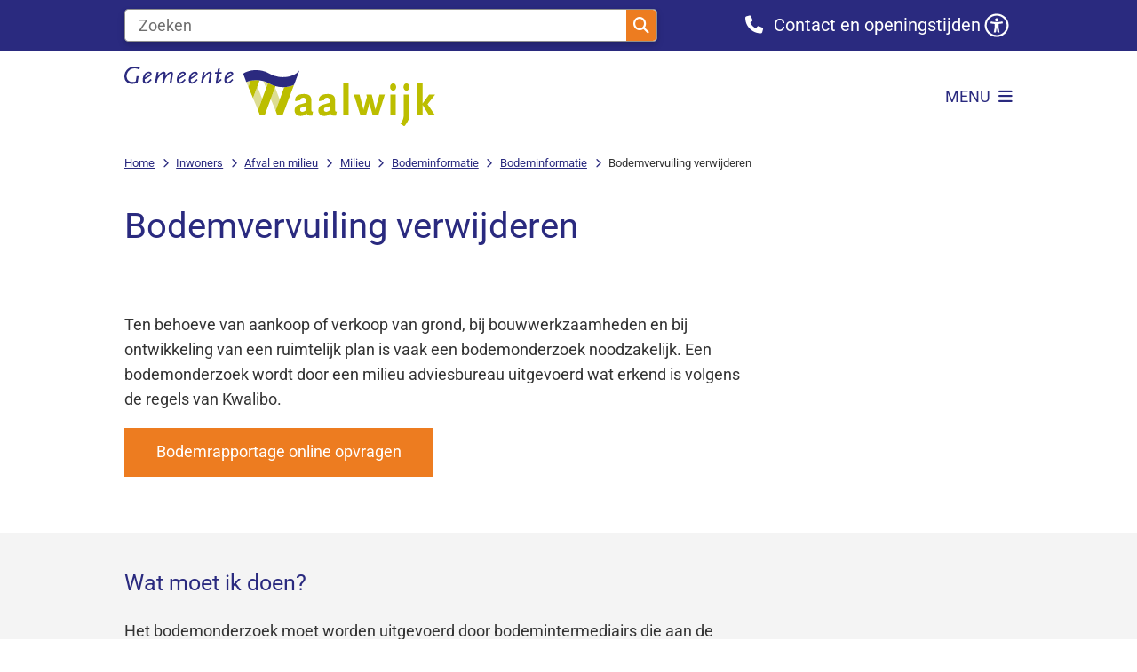

--- FILE ---
content_type: text/html; charset=utf-8
request_url: https://www.waalwijk.nl/bodemvervuiling-verwijderen
body_size: 37794
content:
<!DOCTYPE html><html lang="nl"><head><meta charSet="utf-8" data-next-head=""/><meta name="viewport" content="width=device-width, initial-scale=1" data-next-head=""/><title data-next-head="">Bodemvervuiling verwijderen | Gemeente Waalwijk</title><link rel="shortcut icon" href="https://cuatro.sim-cdn.nl/waalwijk/uploads/2022-02/favicon.ico?cb=4ZHSLhoC" data-next-head=""/><link rel="canonical" href="https://www.waalwijk.nl/bodemvervuiling-verwijderen" data-next-head=""/><meta name="title" content="Bodemvervuiling verwijderen" data-next-head=""/><meta name="description" content="Bent u eigenaar van een stuk vervuilde grond? Dan moet u dit laten schoonmaken. Ook moet u dit melden bij de gemeente of provincie." data-next-head=""/><meta name="abstract" content="In verschillende situaties kan bodemonderzoek gedaan worden. Wanneer blijkt dat de bodem vervuild is, dan moet deze schoongemaakt worden." data-next-head=""/><meta name="keywords" content="bodemverontreiniging, opruimen van vervuilde grond, bodemvervuiling, smerige grond, grondvervuiling, grondverontreiniging, milieuvervuiling, stortplaats, afgraven, verontreinigde grond, bodemsanering, bodeminformatie, bodem informatie, omgevingsvergunning milieu, kwalibo, bodemkwaliteit, grondkwaliteit, bodembeheer, bedrijfsterrein, asbest, chemische stoffen, bodem, gifgrond" data-next-head=""/><meta property="og:site_name" content="Gemeente Waalwijk" data-next-head=""/><meta property="og:type" content="article" data-next-head=""/><meta property="og:url" content="https://www.waalwijk.nl/bodemvervuiling-verwijderen" data-next-head=""/><meta property="og:title" content="Bodemvervuiling verwijderen" data-next-head=""/><meta property="og:description" content="Bent u eigenaar van een stuk vervuilde grond? Dan moet u dit laten schoonmaken. Ook moet u dit melden bij de gemeente of provincie." data-next-head=""/><meta property="og:updated_time" content="2025-12-17T13:13:01+01:00" data-next-head=""/><meta property="og:locale" content="nl" data-next-head=""/><meta name="article:publisher" content="Gemeente Waalwijk" data-next-head=""/><meta name="article:published_time" content="2022-03-17T13:48:25+01:00" data-next-head=""/><meta name="article:modified_time" content="2025-12-17T13:13:01+01:00" data-next-head=""/><meta name="dcterms.title" content="Bodemvervuiling verwijderen" data-next-head=""/><meta name="dcterms.creator" content="Gemeente Waalwijk" data-next-head=""/><meta name="dcterms.publisher" content="Gemeente Waalwijk" data-next-head=""/><meta name="dcterms.date" content="2022-03-17T13:48:25+01:00" data-next-head=""/><meta name="dcterms.type" content="Product of dienst" data-next-head=""/><meta name="dcterms.language" content="nl" data-next-head=""/><meta name="twitter:card" content="summary_large_image" data-next-head=""/><meta name="twitter:description" content="Bent u eigenaar van een stuk vervuilde grond? Dan moet u dit laten schoonmaken. Ook moet u dit melden bij de gemeente of provincie." data-next-head=""/><meta name="twitter:title" content="Bodemvervuiling verwijderen" data-next-head=""/><meta name="generator" content="SIMsite powered by Drupal" data-next-head=""/><meta name="robots" content="index, follow" data-next-head=""/><meta name="theme-color" content="#000000"/><link rel="manifest" href="/api/manifest"/><link rel="preload" as="script" href="https://waalwijk.logging.simanalytics.nl/piwik.js" nonce="ZDYxMTJhY2YtYmQ4Ny00MDAzLWIwYTEtMmRiZmIxYTRmNDUw"/><link nonce="ZDYxMTJhY2YtYmQ4Ny00MDAzLWIwYTEtMmRiZmIxYTRmNDUw" rel="preload" href="https://cuatro.sim-cdn.nl/assets/2.8.4/_next/static/css/03b7aefa7d7fb81b.css" as="style"/><link nonce="ZDYxMTJhY2YtYmQ4Ny00MDAzLWIwYTEtMmRiZmIxYTRmNDUw" rel="preload" href="https://cuatro.sim-cdn.nl/assets/2.8.4/_next/static/css/96e53b04bed03269.css" as="style"/><link nonce="ZDYxMTJhY2YtYmQ4Ny00MDAzLWIwYTEtMmRiZmIxYTRmNDUw" rel="preload" href="https://cuatro.sim-cdn.nl/assets/2.8.4/_next/static/css/7166e78d8fcab4c4.css" as="style"/><link nonce="ZDYxMTJhY2YtYmQ4Ny00MDAzLWIwYTEtMmRiZmIxYTRmNDUw" rel="preload" href="https://cuatro.sim-cdn.nl/assets/2.8.4/_next/static/css/c2a0e44b852d9833.css" as="style"/><link nonce="ZDYxMTJhY2YtYmQ4Ny00MDAzLWIwYTEtMmRiZmIxYTRmNDUw" rel="preload" href="https://cuatro.sim-cdn.nl/assets/2.8.4/_next/static/css/1cf0b0b2cdd7fa75.css" as="style"/><style data-theme="vars" data-next-head="">:root {
  --primary: #2a2a7f;--white: #fff;--black: #000;--fontFamily: Roboto;--fontFamilyHeadings: var(--fontFamily);--lineHeight: 1.5;--bodyBackgroundColor: #fff;--bodyColor: #6f6f6f;--bodyFontSize: 1.12rem;--paragraphOddColor: var(--bodyBackgroundColor);--paragraphOddColorMobile: var(--bodyBackgroundColor);--paragraphEvenColor: #f4f4f4;--paragraphEvenColorMobile: #f4f4f4;--contentDesktopMaxWidth: 1200px;--contentLaptopMaxWidth: 1000px;--simpleLoaderColor: var(--primary);--loaderColor: var(--primary);--fontAwesomeFree: "Font Awesome 6 Free";--fontAwesomeBrands: "Font Awesome 6 Brands";--iconsColor: inherit;--bodyLineHeight: var(--lineHeight);--contentPaddingX: 10vw;--contentPaddingXMobile: 8vw;--contentTextDesktopMaxWidth: 700px;--contentTextLaptopMaxWidth: 700px;--contentHeaderDesktopMaxWidth: 800px;--contentHeaderLaptopMaxWidth: 800px;--contentColor: #333333;--inputColor: #6f6f6f;--h1Color: #2a2a7f;--h1FontFamily: var(--fontFamilyHeadings);--h1FontSize: 2.25rem;--h1FontStyle: normal;--h1FontWeight: 400;--h1LineHeight: var(--lineHeight);--h1MarginTop: 1rem;--h1MarginBottom: 1rem;--h2Color: var(--primary);--h2FontFamily: var(--fontFamilyHeadings);--h2FontSize: 1.4rem;--h2FontStyle: normal;--h2FontWeight: 400;--h2LineHeight: 2.5rem;--h2MarginTop: 0;--h2MarginBottom: 1rem;--h3Color: var(--primary);--h3FontFamily: var(--fontFamilyHeadings);--h3FontSize: 1.1rem;--h3FontStyle: normal;--h3FontWeight: 400;--h3LineHeight: var(--lineHeight);--h3MarginTop: 0;--h3MarginBottom: .5rem;--h4Color: var(--primary);--h4FontFamily: var(--fontFamilyHeadings);--h4FontSize: 1.0rem;--h4FontStyle: normal;--h4FontWeight: 400;--h4LineHeight: var(--lineHeight);--h4MarginTop: 0;--h4MarginBottom: .5rem;--h5Color: var(--primary);--h5FontFamily: var(--fontFamilyHeadings);--h5FontSize: 1.1rem;--h5FontStyle: italic;--h5FontWeight: 400;--h5LineHeight: var(--lineHeight);--h5MarginTop: 0;--h5MarginBottom: .5rem;--h6Color: var(--primary);--h6FontFamily: var(--fontFamilyHeadings);--h6FontSize: 1rem;--h6FontStyle: italic;--h6FontWeight: 400;--h6LineHeight: var(--lineHeight);--h6MarginTop: 0;--h6MarginBottom: .5rem;--imageBorderRadius: 0;--heroBackgroundColor: transparent;--heroTitleAndSearchbarTextColor: white;--heroTitleAndSearchbarTitleFontFamily: var(--fontFamily);--heroTitleAndSearchbarTitleFontWeight: inherit;--heroTitleAndSearchbarSubtitleFontFamily: var(--fontFamily);--heroTitleAndSearchbarSubtitleFontWeight: inherit;--heroTitleAndSearchbarSubTitleFontSize: 1.3rem;--heroTitleAndSearchbarBoxButtonIcon: "\f002";--heroTitleAndSearchbarContentTextDesktopMaxWidth: var(--contentTextDesktopMaxWidth);--heroTitleAndSearchbarContentTextLaptopMaxWidth: var(--contentTextLaptopMaxWidth);--heroTitleAndSearchbarContentTextTabletMaxWidth: var(--contentTextLaptopMaxWidth);--heroTitleAndSearchbarSearchBarWidthDesktop: 70%;--heroOrganizationIntroMobileBackground: var(--paragraphOddColor);--heroOrganizationIntroLogoMaxWidth: 300px;--paragraphFontSize: 1rem;--paragraphLineHeight: 1.6rem;--paragraphMarginBottom: 1rem;--paragraphPadding: 2rem;--paragraphOrderedListFontSize: var(--paragraphFontSize);--paragraphOrderedListLineHeight: var(--paragraphLineHeight);--paragraphColumnsTitleTextAlign: left;--paragraphColumnsGap: 2rem;--paragraphColumnsGapMobile: var(--paragraphColumnsGap);--paragraphCTABlockBorder: solid 1px var(--primary);--paragraphCTABlockBorderRadius: none;--paragraphCTABlockBoxShadow: none;--paragraphCTABlockBackground: var(--white);--paragraphCTABlockColor: inherit;--paragraphCTABlockButtonBackgroundColor: var(--callToActionBackgroundColor);--paragraphCTABlockButtonColor: var(--callToActionColor);--paragraphCTABlockButtonBorder: var(--callToActionBorder);--teaserPaddingLeft: 0px;--teaserPaddingBottom: 2rem;--teaserBorderLeftColor: transparent;--teaserBorderLeftWidth: 0;--listMarginLeft: 1.8rem;--listMarginLeftSubList: 1rem;--listItemPaddingLeft: 0;--ulMarginTop: 0.5rem;--ulMarginBottom: 2rem;--ulMarginLeft: var(--listMarginLeft);--ulMarginLeftSubList: var(--listMarginLeftSubList);--ulListItemPaddingLeft: var(--listItemPaddingLeft);--olMarginTop: 0;--olMarginBottom: 2rem;--olMarginLeft: var(--listMarginLeft);--olMarginLeftSubList: var(--listMarginLeftSubList);--olListItemPaddingLeft: var(--listItemPaddingLeft);--liMarginBottom: 0;--tableHeadingCellColor: "";--tableHeadingCellBackgroundColor: "";--tableCellPadding: 15px;--tableCellMinWidth: 100px;--tableCaptionColor: var(--contentColor);--tableCaptionFontSize: var(--bodyFontSize);--tableCaptionFontStyle: italic;--rssButtonFontSize: 0.7rem;--rssButtonFontColor: var(--primary);--rssButtonColor: var(--primary);--linkColor: #2a2a7f;--linkColorOnHover: var(--linkColor);--linkUnderLineOffset: auto;--buttonColor: #fff;--buttonBackgroundColor: #2a2a7f;--buttonHoverBackgroundColor: var(--buttonBackgroundColor);--buttonHoverColor: var(--buttonColor);--buttonHoverOpacity: 0.9;--buttonDisabledColor: var(--white);--buttonDisabledBackgroundColor: #585858;--buttonBorder: none;--buttonBorderRadius: 0rem;--buttonFontWeight: 400;--bulletColor: #2a2a7f;--bulletColorFooter: white;--bulletIcon: "\f105";--bulletFontSize: 1rem;--bulletMargin: 1rem;--bulletLineHeight: calc(var(--paragraphLineHeight) * 1rem);--iconHoverColor: var(--white);--iconRoundedColor: var(--primary);--iconRoundedBackgroundColor: var(--white);--shareButtonColor: var(--buttonColor);--shareButtonBackgroundColor: var(--buttonBackgroundColor);--cardColorOnHover: #fff;--callToActionBackgroundColor: #ED7C20;--callToActionColor: var(--white);--callToActionBorder: var(--buttonBorder);--callToActionHoverBackgroundColor: var(--callToActionBackgroundColor);--callToActionHoverColor: var(--callToActionColor);--callToAction2BackgroundColor: var(--primary);--callToAction2Color: var(--white);--callToAction2Border: var(--buttonBorder);--callToAction2HoverBackgroundColor: var(--callToAction2BackgroundColor);--callToAction2HoverColor: var(--callToAction2Color);--buttonArrowShapeBackgroundColor: var(--buttonBackgroundColor);--buttonArrowShapeBorderRadius: var(--buttonBorderRadius);--buttonArrowShapeColor: var(--buttonColor);--buttonArrowShapeHoverBackgroundColor: var(--buttonHoverBackgroundColor);--buttonArrowShapeHoverColor: var(--buttonHoverColor);--logoMaxWidth: 350px;--logoMobileMaxWidth: 150px;--logoMargin: 1.5rem;--logoTabletPortraitMargin: var(--logoMargin);--logoContrastFilter: grayscale(100%);--mainNavColor: var(--primary);--mainNavColorMobile: var(--mainNavColor);--mainNavFontSize: var(--bodyFontSize);--mainNavIconColor: inherit;--mainNavPadding: 0.5rem;--mainNavSeparatorColor: var(--primary);--navColor: #2a2a7f;--fullWidthMenuBackgroundColor: #f7f7f7;--fullWidthMenuColor: #2a2a7f;--openSubmenuIconColor: #666;--topMainNavColor: var(--primary);--topMainNavIconColor: var(--mainNavIconColor);--topMainNavBackgroundColor: #f4f4f4;--topMainNavBorderHeight: 10px;--headerBackgroundColor: var(--white);--headerBoxShadow: 0 2px 4px 0 rgba(0,0,0,0.10);--headerSearchbarNextToMenuSearchButtonBackgroundColor: var(--buttonBackgroundColor);--headerSearchbarNextToMenuSearchButtonColor: var(--buttonColor);--headerSearchbarNextToMenuSearchButtonBorder: var(--buttonBorder);--headerSearchbarNextToMenuSearchButtonBorderBottom: var(--headerSearchbarNextToMenuSearchButtonBorder);--stickyHeaderLogoHeight: calc(0.5 * 5dvw + 5dvh);--navBorderColor: var(--primary);--activeSubNavColor: var(--primary);--activeSubNavIconColor: var(--mainNavIconColor);--activeSubNavBackgroundColor: #f4f4f4;--activeMainNavBorderColor: var(--primary);--mobileMenuActiveAndHoverSubNavColor: var(--activeSubNavColor);--mobileMenuActiveAndHoverSubNavBackgroundColor: var(--activeSubNavBackgroundColor);--mobileMenuCloseButtonColor: var(--primary);--searchBoxButtonColor: var(--white);--searchBoxButtonBackgroundColor: #ED7C20;--searchBoxButtonBackgroundColorOnBlur: #b0b0b0;--searchBoxColor: #6f6f6f;--searchBoxPlaceholderColor: #6f6f6f;--searchBoxDesktopWidth: 100%;--searchBoxVerticalDesignDesktopWidth: 70%;--searchBoxShadow: 0 4px 8px 0 rgba(0, 0, 0, .12), 0 2px 4px 0 rgba(0, 0, 0, .08);--searchBoxFontSize: 1rem;--searchBoxBorderRadius: .25rem;--searchBoxBorder: 1px solid #8F8F8F;--searchSuggestionsTitleColor: var(--primary);--searchSuggestionsDescriptionColor: var(--contentColor);--searchSuggestionsHoverColor: #f4f4f4;--searchResultsURLFontColor: #b8c2cc;--searchResultsDatelineFontSize: .875rem;--searchResultsDatelineFontColor: var(--contentColor);--searchResultsDatelineFontWeight: normal;--searchResultsTopBarBackgroundColor: none;--searchResultsTopBarPadding: 0px;--searchResultsHighlightedSearchWordColor: inherit;--socialButtonsColor: var(--white);--socialButtonsBackgroundColor: var(--primary);--contentHeaderBorderBottom: none;--contentHeaderPaddingBottom: initial;--contentListItemBorderRadius: 0px 0px 15px 0px;--contentListItemDateBorderColor: var(--primary);--contentListPlaceholderBackgroundColor: #dae1e7;--contentListImageBorderRadius: unset;--contentListBulletIcon: var(--bulletIcon);--contentListBulletIconMargin: var(--bulletMargin);--contentListButtonIcon: "\f105";--contentListButtonBackgroundColor: var(--buttonBackgroundColor);--contentListButtonBorder: var(--buttonBorder);--contentListButtonBorderRadius: var(--buttonBorderRadius);--contentListActionButtonBackgroundColor: var(--buttonBackgroundColor);--contentListActionButtonBorder: var(--buttonBorder);--contentListActionButtonBorderRadius: var(--buttonBorderRadius);--contentListActionButtonIcon: "\f105";--itemLayoutListItemMargin: 2rem;--contentListTwoColumnsTitleFontSize: var(--bodyFontSize);--contentListTwoColumnsTitleTextDecoration: underline;--contentListTwoColumnsTitleColor: var(--linkColor);--contentListTwoColumnsTitleFontFamily: var(--fontFamily);--contentListTwoColumnsTitleLineHeight: var(--bodyLineHeight);--contentListItemTitleFontSize: var(--bodyFontSize);--contentListItemTitleTextDecoration: underline;--contentListItemTitleColor: var(--linkColor);--contentListItemTitleFontFamily: var(--fontFamily);--contentListItemTitleLineHeight: var(--bodyLineHeight);--paragraphListDateColor: gray;--paragraphListTitleColor: var(--primary);--promotedItemsBoxShadow: none;--verticalDesignTopTaskBackgroundHeight: 50vh;--verticalDesignTopTaskBackgroundHeightMobile: 250px;--verticalDesignTopTaskBackgroundMinHeight: 450px;--verticalDesignFooterColumnsColor: var(--white);--verticalDesignFooterColumnsBackgroundColor: #2a2a7f;--verticalDesignParagraphOddColor: var(--paragraphOddColor);--verticalDesignParagraphEvenColor: var(--paragraphEvenColor);--ratingFormToggleButtonFontColor: var(--white);--ratingFormToggleButtonBorderColor: var(--white);--ratingFormToggleButtonBackgroundColor: var(--primary);--ratingFormTextColor: var(--primary);--ratingFormSmileySmileColor: #37b73b;--ratingFormSmileyNeutralColor: #ffae07;--ratingFormSmileyFrownColor: #ff0035;--ratingFormBackgroundColor: var(--cookieBannerBackgroundColor);--ratingFormShadow: rgba(14, 30, 37, 0.12) 0px 2px 4px 0px, rgba(14, 30, 37, 0.32) 0px 2px 16px 0px;--ratingFormSubmitButtonBackgroundColor: var(--primary);--ratingFormSubmitButtonFontColor: var(--white);--ratingFormSubmitButtonBackgroundColorOnBlur: #b0b0b0;--notFoundFormBackgroundColor: #efefef;--notFoundFormButtonsFontSize: 1rem;--notFoundFormButtonsFontFamily: var(--fontFamily);--notFoundFormButtonsFontTransform: uppercase;--notFoundFormPositiveButtonFontColor: var(--white);--notFoundFormPositiveButtonBackgroundColor: var(--primary);--notFoundFormNegativeButtonFontColor: var(--white);--notFoundFormNegativeButtonBackgroundColor: #9a002a;--notFoundFormButtonBackgroundColorOnBlur: #b0b0b0;--notFoundFormSubmitButtonFontColor: var(--white);--notFoundFormSubmitButtonBackgroundColor: var(--primary);--notFoundFormInputColor: var(--black);--notFoundFormLabelColor: var(--black);--formErrorListBackgroundColor: #efefef;--formErrorListBorder: none;--errorMessageEmailColor: #9a002a;--cookieBannerColorInvertedBackgroundColor: var(--primary);--cookieBannerColorInverted: false;--cookieBannerSmall: false;--cookieModalBackground: var(--white);--selectBlockSectionBackground: #efefef;--selectBlockSectionIcons: var(--primary);--fullWidthContentHeaderPageTitleColor: var(--h1Color);--fullWidthImageMaxHeight: none;--dropdownBackgroundColorHover: #f7fafc;--dropdownBackgroundColorActive: var(--primary);--dropdownOptionIcon: "\f111";--dropdownOptionIconActive: "\f192";--footerCallToActionBackgroundColor: var(--callToActionBackgroundColor);--footerCallToActionHoverBackgroundColor: var(--footerCallToActionBackgroundColor);--footerCallToActionHoverColor: var(--footerCallToActionColor);--footerCallToActionColor: var(--callToActionColor);--footerCallToActionBorder: var(--callToActionBorder);--footerCallToAction2BackgroundColor: var(--callToAction2BackgroundColor);--footerCallToAction2HoverBackgroundColor: var(--footerCallToAction2BackgroundColor);--footerCallToAction2HoverColor: var(--footerCallToAction2Color);--footerCallToAction2Color: var(--callToAction2Color);--footerCallToAction2Border: solid 1px #fff;--footerExternalLinkBackground: transparent;--submenuBackgroundColor: transparent;--blockQuoteFontSize: 2rem;--blockQuoteFontStyle: italic;--blockQuoteLineHeight: var(--lineHeight);--blockQuoteColor: var(--primary);--blockQuoteBackgroundColor: #fff;--blockQuoteBorderColor: #dcdcdc;--blockQuotePadding: 0.5rem 1.5rem 1.5rem 0;--blockQuoteIconColor: var(--bodyColor);--overlayBackground: var(--primary);--overlayColor: var(--white);--overlayLayoutCloseButtonColor: var(--overlayColor);--searchOverlayButtonDesktopIcon: "\f002";--searchOverlayBackground: var(--overlayBackground);--menuOverlayColor: var(--overlayColor);--menuOverlayBackground: var(--overlayBackground);--menuOverlayMobileQuickMenuColor: var(--white);--menuOverlayMobileQuickMenuBackgroundColor: var(--primary);--menuOverlayMobileQuickMenuBorder: 1px solid var(--white);--menuOverlayMobileQuickMenuBorderRadius: 5px;--menuOverlaySubLinkBulletIcon: var(--bulletIcon);--wysiwygEmbeddedImageMarginRight: 2rem;--wysiwygEmbeddedImageMarginBottom: 2rem;--wysiwygEmbeddedImageMarginLeft: 2rem;--figcaptionFontSize: 0.75rem;--contentTeaserFontStyle: normal;--contentTeaserFontWeight: bold;--contentIntroFontSize: var(--paragraphFontSize);--contentIntroLineHeight: var(--paragraphLineHeight);--contentIntroFontStyle: var(--contentTeaserFontStyle);--contentIntroFontWeight: var(--contentTeaserFontWeight);--focusColor: var(--black);--focusBackgroundColor: var(--white);--focusBoxShadow: 0 10px 15px -3px rgba(255, 255, 255, 0.4), 0 4px 6px -2px rgba(255, 255, 255, 0.4);--focusOutlineWidth: 3px;--focusOutlineStyle: dotted;--focusOutlineColor: var(--black);--focusOutlineColorContrast: var(--focusOutlineColor);--focusColorContrast: var(--focusColor);--focusBackgroundColorContrast: var(--focusBackgroundColor);--focusBoxShadowContrast: var(--focusBoxShadow);--transparentHeaderOffsetDesktop: 0;--transparentHeaderOffsetMobile: 0;--useNewCookieBar: true;--useAccessibleMenu: false;--colouredTopTasksDesignBlockBackgroundColor1: #009ee1;--colouredTopTasksDesignBlockBackgroundColor2: #83b131;--colouredTopTasksDesignBlockBackgroundColor3: #767e7e;--colouredTopTasksDesignBlockBackgroundColor4: #5B3393;--colouredTopTasksDesignBlockBackgroundColor5: #177397;--colouredTopTasksDesignBlockRadius: 15px;--quickMenuFontSize: 0.9rem;--quickMenuNavContainerPadding: 0.3rem 0.1rem 0.1rem 0.1rem;--scrollToTopButtonBackgroundColor: white;--scrollToTopButtonColor: #2a2a7f;--highlightedPadding: 1.5em;--blocksDesignPageTitleBackgroundTransparency: 0.9;--contentListThreeColumnsItemBoxShadow: 0 3px 6px rgba(0,0,0,0.08), 0 3px 6px rgba(0,0,0,0.11);--contentListThreeColumnsBackgroundColor: white;--contentListThreeColumnsContentPaddingTop: 1.5rem;--contentListThreeColumnsContentPadding: 1.5rem;--highlightedBackgroundColor: rgba(255,255,255,0.9);--heroTitleAndCTAButtonsFirstButtonBackgroundColor: #ED7C20;--heroTitleAndCTAButtonsFirstButtonColor: #fff;--heroTitleAndCTAButtonsFirstButtonBorder: solid 1px #fff;--heroTitleAndCTAButtonsSecondButtonBackgroundColor: #2497D5;--heroTitleAndCTAButtonsSecondButtonColor: #fff;--heroTitleAndCTAButtonsSecondButtonBorder: solid 1px #fff;--contentListThreeColumnsContentColorOnHover: #fff;--contentListThreeColumnsTitleColorOnHover: #fff;--cardBckgroundColorOnHover: #2a2a7f;--contentListThreeColumnsBackgroundColorOnHover: #2a2a7f;--quickLinksColor: #fff;--boxLinkHoverTeaserColor: #fff;--boxLinkHoverTitleColor: #fff;--boxLinkHoverTitleBorderColor: #fff;--boxLinkHoverIconColor: #fff;--boxLinkHoverBackground: #2a2a7f;--contentListItemDateBorderColorOnHover: #fff;--paginationBackgroundColor: none;--paginationBorderBottom: none;--paginationColor: #2a2a7f;--paginationDisabledOpacity: 0.3;--paginationPadding: 0.5rem;--paginationSelectedBackgroundColor: #2a2a7f;--paginationSelectedBorderBottom: 2px solid var(--secondary);--paginationSelectedColor: #fff;--paginationTextDecoration: none;
}</style><script type="application/ld+json" data-next-head="">[]</script><style data-theme="vars" data-next-head="">:root {
  --accessibilityMenuButtonBackgroundColor: var(--primary);--accessibilityMenuButtonBorderRadius: .25rem;--accessibilityMenuButtonIconColor: white;
}</style><style data-theme="vars" data-next-head="">:root {
  --contentHeroNoImageIntroFontWeight: var(--contentIntroFontWeight);
}</style><style data-theme="vars" data-next-head="">:root {
  --breadcrumbLinkColor: var(--primary);--breadcrumbFontSize: 0.75rem;--breadcrumbFontFamily: var(--fontFamily);--breadcrumbSeparatorIconColor: var(--bulletColor);--breadcrumbSeparatorIcon: "\f054";--breadcrumbMarginTop: 0.75rem;--breadcrumbMarginBottom: 0.75rem;
}</style><style data-theme="vars" data-next-head="">:root {
  --paragraphTextDesktopMaxWidthLandingPage: none;--paragraphTextLaptopMaxWidthLandingPage: none;
}</style><style data-theme="vars" data-next-head="">:root {
  --footerBorderMinWidth: 0;--footerBorderBackground: none;--footerBorderHeight: 100%;--footerBorderHeightMobile: var(--footerBorderHeight);--footerBorderMargin: 0 auto;--footerBorderMarginMobile: var(--footerBorderMargin);
}</style><style data-theme="vars" data-next-head="">:root {
  --linkableHeadingScrollMarginTop: 0px;--linkableHeadingScrollMarginTopMobile: var(--linkableHeadingScrollMarginTop);
}</style><style data-theme="vars" data-next-head="">:root {
  --scrollToTopButtonBackgroundColor: white;--scrollToTopButtonColor: #2a2a7f;--scrollToTopButtonBorder: none;--scrollToTopButtonBorderRadius: 0px;
}</style><style data-theme="vars" data-next-head="">:root {
  --quickLinksFontSize: var(--mainNavFontSize);--quickLinksColor: #fff;--quickLinksButtonBackgroundColor: var(--buttonBackgroundColor);--quickLinksButtonColor: var(--buttonColor);--quickLinksButtonBorderRadius: var(--buttonBorderRadius);--quickLinksButtonHoverBackgroundColor: var(--buttonHoverBackgroundColor);--quickLinksButtonHoverColor: var(--quickLinksButtonColor);--quickLinksButtonPadding: 0.5rem 1rem;--quickLinksGap: 2rem;
}</style><link rel="stylesheet" href="https://cuatro.sim-cdn.nl/assets/2.8.4/iconFonts/opengemeenten/css/opengemeenten.css"/><link rel="stylesheet" href="https://cuatro.sim-cdn.nl/assets/2.8.4/iconFonts/toptaken/css/toptaken.css"/><link rel="stylesheet" href="https://cuatro.sim-cdn.nl/assets/2.8.4/iconFonts/fontawesome6/css/fontawesome.6.7.2.css"/><link rel="stylesheet" href="https://cuatro.sim-cdn.nl/assets/2.8.4/iconFonts/fontawesome6/css/v5-font-face.css"/><link rel="stylesheet" href="https://cuatro.sim-cdn.nl/assets/2.8.4/iconFonts/fontawesome6/css/v4-shims.css"/><link rel="stylesheet" href="https://cuatro.sim-cdn.nl/assets/2.8.4/fonts/openDyslexic/css/open-dyslexic.css"/><link rel="stylesheet" href="https://fonts.bunny.net/css?family=roboto%3A300%2C400%2C500%2C700%2C900&amp;display=swap"/><link nonce="ZDYxMTJhY2YtYmQ4Ny00MDAzLWIwYTEtMmRiZmIxYTRmNDUw" rel="stylesheet" href="https://cuatro.sim-cdn.nl/assets/2.8.4/_next/static/css/03b7aefa7d7fb81b.css" data-n-g=""/><link nonce="ZDYxMTJhY2YtYmQ4Ny00MDAzLWIwYTEtMmRiZmIxYTRmNDUw" rel="stylesheet" href="https://cuatro.sim-cdn.nl/assets/2.8.4/_next/static/css/96e53b04bed03269.css" data-n-p=""/><link nonce="ZDYxMTJhY2YtYmQ4Ny00MDAzLWIwYTEtMmRiZmIxYTRmNDUw" rel="stylesheet" href="https://cuatro.sim-cdn.nl/assets/2.8.4/_next/static/css/7166e78d8fcab4c4.css" data-n-p=""/><link nonce="ZDYxMTJhY2YtYmQ4Ny00MDAzLWIwYTEtMmRiZmIxYTRmNDUw" rel="stylesheet" href="https://cuatro.sim-cdn.nl/assets/2.8.4/_next/static/css/c2a0e44b852d9833.css"/><link nonce="ZDYxMTJhY2YtYmQ4Ny00MDAzLWIwYTEtMmRiZmIxYTRmNDUw" rel="stylesheet" href="https://cuatro.sim-cdn.nl/assets/2.8.4/_next/static/css/1cf0b0b2cdd7fa75.css"/><noscript data-n-css="ZDYxMTJhY2YtYmQ4Ny00MDAzLWIwYTEtMmRiZmIxYTRmNDUw"></noscript><script defer="" nonce="ZDYxMTJhY2YtYmQ4Ny00MDAzLWIwYTEtMmRiZmIxYTRmNDUw" noModule="" src="https://cuatro.sim-cdn.nl/assets/2.8.4/_next/static/chunks/polyfills-42372ed130431b0a.js"></script><script defer="" src="https://cuatro.sim-cdn.nl/assets/2.8.4/_next/static/chunks/ParagraphText.b93db7eb523d892d.js" nonce="ZDYxMTJhY2YtYmQ4Ny00MDAzLWIwYTEtMmRiZmIxYTRmNDUw"></script><script defer="" src="https://cuatro.sim-cdn.nl/assets/2.8.4/_next/static/chunks/5497.344791da1e09bbba.js" nonce="ZDYxMTJhY2YtYmQ4Ny00MDAzLWIwYTEtMmRiZmIxYTRmNDUw"></script><script defer="" src="https://cuatro.sim-cdn.nl/assets/2.8.4/_next/static/chunks/RatingForm.7e071c3281dc7afa.js" nonce="ZDYxMTJhY2YtYmQ4Ny00MDAzLWIwYTEtMmRiZmIxYTRmNDUw"></script><script src="https://cuatro.sim-cdn.nl/assets/2.8.4/_next/static/chunks/webpack-679a60b65eb23b26.js" nonce="ZDYxMTJhY2YtYmQ4Ny00MDAzLWIwYTEtMmRiZmIxYTRmNDUw" defer=""></script><script src="https://cuatro.sim-cdn.nl/assets/2.8.4/_next/static/chunks/framework-31a549d445d65f75.js" nonce="ZDYxMTJhY2YtYmQ4Ny00MDAzLWIwYTEtMmRiZmIxYTRmNDUw" defer=""></script><script src="https://cuatro.sim-cdn.nl/assets/2.8.4/_next/static/chunks/main-9a1d1c90904caae0.js" nonce="ZDYxMTJhY2YtYmQ4Ny00MDAzLWIwYTEtMmRiZmIxYTRmNDUw" defer=""></script><script src="https://cuatro.sim-cdn.nl/assets/2.8.4/_next/static/chunks/pages/_app-c880dfb030565973.js" nonce="ZDYxMTJhY2YtYmQ4Ny00MDAzLWIwYTEtMmRiZmIxYTRmNDUw" defer=""></script><script src="https://cuatro.sim-cdn.nl/assets/2.8.4/_next/static/chunks/5394-a5a82fe66e7d9bfd.js" nonce="ZDYxMTJhY2YtYmQ4Ny00MDAzLWIwYTEtMmRiZmIxYTRmNDUw" defer=""></script><script src="https://cuatro.sim-cdn.nl/assets/2.8.4/_next/static/chunks/558-229df1cc704f9d31.js" nonce="ZDYxMTJhY2YtYmQ4Ny00MDAzLWIwYTEtMmRiZmIxYTRmNDUw" defer=""></script><script src="https://cuatro.sim-cdn.nl/assets/2.8.4/_next/static/chunks/5880-08217208dc4df6de.js" nonce="ZDYxMTJhY2YtYmQ4Ny00MDAzLWIwYTEtMmRiZmIxYTRmNDUw" defer=""></script><script src="https://cuatro.sim-cdn.nl/assets/2.8.4/_next/static/chunks/pages/%5B%5B...all%5D%5D-3c56a96adc66a759.js" nonce="ZDYxMTJhY2YtYmQ4Ny00MDAzLWIwYTEtMmRiZmIxYTRmNDUw" defer=""></script><script src="https://cuatro.sim-cdn.nl/assets/2.8.4/_next/static/2.8.4/_buildManifest.js" nonce="ZDYxMTJhY2YtYmQ4Ny00MDAzLWIwYTEtMmRiZmIxYTRmNDUw" defer=""></script><script src="https://cuatro.sim-cdn.nl/assets/2.8.4/_next/static/2.8.4/_ssgManifest.js" nonce="ZDYxMTJhY2YtYmQ4Ny00MDAzLWIwYTEtMmRiZmIxYTRmNDUw" defer=""></script></head><body><div id="__next"><div id="BodyWrapper_wrapper__767Lq" class="BodyWrapper_focusStyles__riH7z"><section aria-label="Laden van de pagina" class="Accessibility_visuallyHidden__7de9x"><div class="NextPageLoader_loader__7xyNW no_solr" role="status"><p>De inhoud is geladen.</p></div></section><section tabindex="-1" aria-label="Skiplinks" id="skiplinks"><ul class="Skiplinks_skipLinks__bKEoQ no_solr"><li class="Skiplinks_skipLinksListItem__DK58w"><a href="#skip-links-content" class="Skiplinks_skipLinksLink__tJqsF">Naar de inhoud gaan</a></li></ul></section><dialog aria-hidden="true" aria-labelledby="cookie_modal_heading" class="no_solr"><div class="Modal_modal__l4yBn"><div class="Modal_container__T5Dvn"><div class="Modal_buttons__0MBpx"><button type="button" class="Modal_closeButton__Foob_"><span aria-hidden="true" class="fa fa-solid fa-xmark Modal_closeIcon__6YjI8"></span><span class="Accessibility_visuallyHidden__7de9x">Sluit cookie-instellingen</span></button></div><div class="content-wrapper Modal_wrapper__pTQ5P"><form class="CookieModal_wrapper__DnSIB"><h2 id="cookie_modal_heading" class="CookieModal_heading__gSXuB">Cookie-instellingen beheren</h2><fieldset class="CookieModal_cookieModalFieldset__Sr2Gw"><legend class="CookieModal_legend__VHfji">Functionele cookies</legend><div class="CookieModal_cookieModalCheckbox__3vCAp"><div class="CookieModal_checkboxWrapper__NdbUD"><input class="CookieModal_checkBox__WShdc" type="checkbox" id="readspeaker" disabled="" name="functional" checked=""/><label for="readspeaker" aria-describedby="explanation-readspeaker" class="CookieModal_pointerCursor__PJvLo only-focus-on-tab CookieModal_label__5KNdp">ReadSpeaker<!-- --> (niet aanpasbaar)</label></div><div id="explanation-readspeaker" class="CookieModal_explanationText__0_pCX"><p>Met ReadSpeaker kan de inhoud van de website worden voorgelezen.</p></div></div><div class="CookieModal_cookieModalCheckbox__3vCAp"><div class="CookieModal_checkboxWrapper__NdbUD"><input class="CookieModal_checkBox__WShdc" type="checkbox" id="matomo" disabled="" name="functional" checked=""/><label for="matomo" aria-describedby="explanation-matomo" class="CookieModal_pointerCursor__PJvLo only-focus-on-tab CookieModal_label__5KNdp">SIManalytics Tag Manager<!-- --> (niet aanpasbaar)</label></div><div class="CookieModal_explanationText__0_pCX HTMLBody_htmlBody__BqDAh Lists_lists__AS1Rp" id="explanation-matomo"><p>Gemeente Waalwijk gebruikt SIManalytics Tag Manager om haar producten te verbeteren.</p></div></div></fieldset><fieldset class="CookieModal_cookieModalFieldset__Sr2Gw"><legend class="CookieModal_legend__VHfji">Analytische cookies</legend><div class="CookieModal_cookieModalCheckbox__3vCAp"><div class="CookieModal_checkboxWrapper__NdbUD"><input class="CookieModal_checkBox__WShdc" type="checkbox" id="sim_analytics" disabled="" name="analytical" checked=""/><label for="sim_analytics" aria-describedby="explanation-sim_analytics" class="CookieModal_pointerCursor__PJvLo only-focus-on-tab CookieModal_label__5KNdp">SIManalytics<!-- --> (niet aanpasbaar)</label></div><div id="explanation-sim_analytics" class="CookieModal_explanationText__0_pCX"><p>Gemeente Waalwijk gebruikt SIManalytics om haar dienstverlening te verbeteren. SIManalytics verzamelt geen persoonsgegevens.</p></div></div></fieldset><fieldset class="CookieModal_cookieModalFieldset__Sr2Gw"><legend class="CookieModal_legend__VHfji">Overige cookies</legend><div class="CookieModal_cookieModalCheckbox__3vCAp"><div class="CookieModal_checkboxWrapper__NdbUD"><input class="CookieModal_checkBox__WShdc" type="checkbox" id="external_media" name="other"/><label for="external_media" aria-describedby="explanation-external_media" class="CookieModal_pointerCursor__PJvLo only-focus-on-tab CookieModal_label__5KNdp">Externe media</label></div><div id="explanation-external_media" class="CookieModal_explanationText__0_pCX"><p>Pagina-onderdelen van andere websites, zoals YouTube of Vimeo, verzamelen mogelijk gegevens om hun producten te verbeteren.</p></div></div><div class="CookieModal_cookieModalCheckbox__3vCAp"><div class="CookieModal_checkboxWrapper__NdbUD"><input class="CookieModal_checkBox__WShdc" type="checkbox" id="maps" name="other"/><label for="maps" aria-describedby="explanation-maps" class="CookieModal_pointerCursor__PJvLo only-focus-on-tab CookieModal_label__5KNdp">Kaarten</label></div><div id="explanation-maps" class="CookieModal_explanationText__0_pCX"><p>Kaart services zoals Leaflet verzamelen gegevens om hun producten te verbeteren.</p></div></div></fieldset><div class="CookieModal_buttonWrapper__rJbZK"><button type="button" class="CookieModal_button__EBf5n Button_button__eAGUb Button_button__eAGUb">Keuze opslaan</button><button type="button" class="CookieModal_button__EBf5n Button_button__eAGUb CookieModal_secondary__7ZOu7 Button_callToAction2__mpp0G Button_button__eAGUb">Accepteer alle cookies</button></div></form></div></div><div class="Modal_background__jLQ5b" role="presentation"></div></div></dialog><div id="content" class="Page_stickyFooter__10yXn StickyFooter_stickyFooter__R8OLv"><header class="HeaderFlexible_flexibleHeader__3x0M_ flexible-header no_solr rs_preserve"><div class="HeaderFlexible_mobile__BJSMG"><div class="HeaderFlexible_row__ZHTSJ HeaderFlexible_sticky__jdZZX"><div class="HeaderFlexible_container__X5FBa" style="padding:0.0rem 0"><div class="FlexibleHeaderLogo_logoWrapper__k_5pA logo-wrapper"><a title="Ga naar de homepage" href="/"><picture><img class="logo-img" width="64" height="64" src="https://cuatro.sim-cdn.nl/waalwijk/uploads/2022-04/logo_waalwijk_0.svg?cb=mPnFVl-j" alt="Logo gemeente Waalwijk"/></picture></a></div><div class="FlexibleElements_elementGroup__EDuSH" style="justify-content:flex-end;flex-direction:row;align-items:center"><button type="button" id="site-navigation-«Rdab9j6»" aria-expanded="false" class="menu-button OpenButton_openButton__sT749" aria-label="Open het menu" tabindex="0"><span class="OpenButton_openButtonLabel__mM0bL">Menu</span><span aria-hidden="true" class="OpenButton_openButtonIcon__PMZlR FontAwesome_fontAwesome__Q7inz"></span></button><button type="button" aria-haspopup="true" aria-expanded="false" class="AccessibilityMenuButton_accessibilityMenuButton__egPvx"><span class="AccessibilityMenuButton_icon__4E_Ae" aria-hidden="true"><svg xmlns="http://www.w3.org/2000/svg" viewBox="0 0 48 48"><title>Toegankelijkheid</title><path d="M24 6.03c-9.94 0-17.98 8.06-17.98 18s8.05 18 17.98 18 18.02-8.06 18.02-18-8.07-18-18.02-18Zm0 33c-8.26 0-14.98-6.73-14.98-15s6.72-15 14.98-15 15.02 6.73 15.02 15-6.74 15-15.02 15Zm-2.49-23.51c0-1.38 1.12-2.5 2.49-2.5s2.49 1.12 2.49 2.5-1.12 2.5-2.49 2.5-2.49-1.12-2.49-2.5Zm-.49 6.37c-3.66-.3-6.27-1.03-6.41-1.07l.82-2.89s3.88 1.08 8.59 1.08c4.19 0 8.59-1.08 8.64-1.09l.72 2.91c-.15.04-2.97.73-6.36 1.03v4.79c.5 4 1.24 7.83 1.34 8.33h-3.05c-.23-1.22-.73-3.98-1.14-6.97h-.31c-.4 2.97-.91 5.73-1.15 6.97h-3.06c.12-.59.88-4.43 1.37-8.39v-4.71Z"></path></svg></span><span class="Accessibility_visuallyHidden__7de9x">Open toegankelijkheidsmenu</span></button><div class="SearchBar_searchIsCollapsed__wTqyk search-bar rs_skip"><span class="SearchBar_expandIcon__OMRyD fa fa-search" role="img" aria-hidden="true"></span><form role="search"><div role="presentation" class="SearchBar_searchBarContainer__zFrYq"><input id="search-bar-«Rtab9j6»" class="SearchBar_searchBarInput__sMZ85 search-bar-input open-expandable-search-icon" type="search" title="Zoeken" aria-label="Zoeken" placeholder="Zoeken" autoComplete="off" aria-haspopup="true" aria-describedby="search-bar-«Rtab9j6»-input-describedby" name="trefwoord" value=""/><div id="search-bar-«Rtab9j6»-input-describedby" class="SearchBar_searchInputDescribedBy___KsLe">Zodra er zoekresultaten zijn, gebruik de omhoog/omlaag toetsen om te navigeren en enter om te selecteren. Touch gebruikers, gebruik touch of swipe.</div><div aria-live="polite" class="SearchBar_searchInputAriaLive__jxdzJ"></div><div aria-label="Zoeksuggesties" role="application" aria-expanded="false" id="search-bar-«Rtab9j6»-autocomplete-list" class="SearchBar_suggestionsListBox__kZP26 search-bar-suggestions-listbox offscreen"></div></div></form></div></div></div></div></div><div class="HeaderFlexible_desktop__5zfaq"><div class="HeaderFlexible_row__ZHTSJ HeaderFlexible_sticky__jdZZX" style="background:#2a2a7f"><div class="HeaderFlexible_container__X5FBa" style="align-items:center;padding:0.5rem 0"><div class="FlexibleElements_elementGroup__EDuSH" style="flex-direction:row;justify-content:flex-end;align-items:left;-quick-links-color:#fff;gap:1.5rem;flex-grow:0"><div class="SearchBar_searchBar__QVgwE search-bar rs_skip" style="width:600px"><form role="search"><div role="presentation" class="SearchBar_searchBarContainer__zFrYq"><input id="search-bar-«Rlcb9j6»" class="SearchBar_searchBarInput__sMZ85 search-bar-input" type="search" title="Zoeken" aria-label="Zoeken" placeholder="Zoeken" autoComplete="off" aria-haspopup="true" aria-describedby="search-bar-«Rlcb9j6»-input-describedby" name="trefwoord" value=""/><div id="search-bar-«Rlcb9j6»-input-describedby" class="SearchBar_searchInputDescribedBy___KsLe">Zodra er zoekresultaten zijn, gebruik de omhoog/omlaag toetsen om te navigeren en enter om te selecteren. Touch gebruikers, gebruik touch of swipe.</div><div aria-live="polite" class="SearchBar_searchInputAriaLive__jxdzJ"></div><div aria-label="Zoeksuggesties" role="application" aria-expanded="false" id="search-bar-«Rlcb9j6»-autocomplete-list" class="SearchBar_suggestionsListBox__kZP26 search-bar-suggestions-listbox offscreen"></div></div><button class="SearchBar_button__WQtkm SearchBar_searchButton__fDxpG search-button" type="submit"><span class="SearchBar_icon__tyuo_ fa fa-search" role="img" aria-hidden="true"></span>Zoeken</button></form></div></div><div class="FlexibleElements_elementGroup__EDuSH" style="flex-direction:row;justify-content:flex-end;align-items:center;-quick-links-color:#fff;gap:1.5rem"><div class="QuickLinks_quickLinks__sIT_t"><nav aria-label="Snelmenu"><ul><li><a class="QuickLinks_link__gNE58" href="/contact-en-openingstijden"><span class="toptasks-list-icon fa-phone QuickLinks_icon__7Z1p5 fa fa-phone" role="img" aria-hidden="true"></span><span class="extra-menu-item QuickLinks_linkText__ROscj">Contact en openingstijden</span></a></li></ul></nav></div><button type="button" aria-haspopup="true" aria-expanded="false" class="AccessibilityMenuButton_accessibilityMenuButton__egPvx"><span class="AccessibilityMenuButton_icon__4E_Ae" aria-hidden="true"><svg xmlns="http://www.w3.org/2000/svg" viewBox="0 0 48 48"><title>Toegankelijkheid</title><path d="M24 6.03c-9.94 0-17.98 8.06-17.98 18s8.05 18 17.98 18 18.02-8.06 18.02-18-8.07-18-18.02-18Zm0 33c-8.26 0-14.98-6.73-14.98-15s6.72-15 14.98-15 15.02 6.73 15.02 15-6.74 15-15.02 15Zm-2.49-23.51c0-1.38 1.12-2.5 2.49-2.5s2.49 1.12 2.49 2.5-1.12 2.5-2.49 2.5-2.49-1.12-2.49-2.5Zm-.49 6.37c-3.66-.3-6.27-1.03-6.41-1.07l.82-2.89s3.88 1.08 8.59 1.08c4.19 0 8.59-1.08 8.64-1.09l.72 2.91c-.15.04-2.97.73-6.36 1.03v4.79c.5 4 1.24 7.83 1.34 8.33h-3.05c-.23-1.22-.73-3.98-1.14-6.97h-.31c-.4 2.97-.91 5.73-1.15 6.97h-3.06c.12-.59.88-4.43 1.37-8.39v-4.71Z"></path></svg></span><span class="Accessibility_visuallyHidden__7de9x">Open toegankelijkheidsmenu</span></button></div></div></div><div class="HeaderFlexible_row__ZHTSJ" style="padding:1rem 0;align-items:center"><div class="HeaderFlexible_container__X5FBa" style="align-items:center;padding:0rem"><div class="FlexibleHeaderLogo_logoWrapper__k_5pA logo-wrapper"><a title="Ga naar de homepage" href="/"><picture><img class="logo-img" width="64" height="64" src="https://cuatro.sim-cdn.nl/waalwijk/uploads/2022-04/logo_waalwijk_0.svg?cb=mPnFVl-j" alt="Logo gemeente Waalwijk"/></picture></a></div><div class="FlexibleElements_elementGroup__EDuSH" style="flex-direction:row;justify-content:flex-end;align-items:center;gap:0.2rem"><button type="button" id="site-navigation-«Rqcb9j6»" aria-expanded="false" class="menu-button OpenButton_openButton__sT749" aria-label="Open het menu" tabindex="0"><span class="OpenButton_openButtonLabel__mM0bL">Menu</span><span aria-hidden="true" class="OpenButton_openButtonIcon__PMZlR FontAwesome_fontAwesome__Q7inz"></span></button></div></div></div></div></header><main id="skip-links-content" class="content-details-container ContentDetailsContainer_contentDetailsContainer__4zGtc"><article itemScope="" class="main-content content-wrapper"><header><div class="DefaultContentHeader_defaultContentHeader__w_7mr container-flex"><nav aria-label="Kruimelpad" id="breadcrumbs" class="Breadcrumb_breadcrumb__fK4dG no_solr rs_skip"><ol class="no-default-styling Breadcrumb_list___Q_uC"><li class="Breadcrumb_item__CXcEI"><a title="Ga naar de homepage" href="/">Home</a></li><li class="Breadcrumb_item__CXcEI"><a class="" href="/inwoners">Inwoners</a></li><li class="Breadcrumb_item__CXcEI"><a class="" href="/afval-en-milieu">Afval en milieu</a></li><li class="Breadcrumb_item__CXcEI"><a class="" href="/milieu">Milieu</a></li><li class="Breadcrumb_item__CXcEI"><a class="" href="/bodeminformatie">Bodeminformatie</a></li><li class="Breadcrumb_item__CXcEI"><a class="" href="/bodeminformatie-1">Bodeminformatie</a></li><li class="Breadcrumb_item__CXcEI"><span aria-current="location">Bodemvervuiling verwijderen</span></li></ol></nav><span id="Bodemvervuiling-verwijderen" style="position:absolute;left:-9999px" aria-hidden="true"></span><h1 class="LinkableHeading_scrollMarginTop__f8lQM PageTitle_pageTitle__7Tzm7 no_solr DefaultContentHeader_pageTitleVariableWidth__5sHyl" id="bodemvervuiling-verwijderen">Bodemvervuiling verwijderen</h1></div></header><div class="paragraphs Paragraphs_grid__GGa2J"><div style="--paragraph-background-color:var(--paragraphOddColor)" class="paragraph Paragraphs_paragraph__cLuF0 Paragraphs_paragraphPadding__BEXBd Paragraphs_paragraphPaddingFirst__vpMNY Paragraphs_mainWidth__psiDU text"><div class="Paragraphs_paragraphBackground__L8UqB Paragraphs_backgroundColor__dHRYy"></div><div class="ParagraphText_paragraphText__8LBs7 text-container ParagraphText_maxContentWidth__6Yhpm HTMLBody_htmlBody__BqDAh Lists_lists__AS1Rp"><p>Ten behoeve van aankoop of verkoop van grond, bij bouwwerkzaamheden en bij ontwikkeling van een ruimtelijk plan is vaak een bodemonderzoek noodzakelijk. Een bodemonderzoek wordt door een milieu adviesbureau uitgevoerd wat erkend is volgens de regels van Kwalibo.</p><p><a class="call-to-action HTMLBody_callToAction__lSg40 Button_button__eAGUb Button_callToAction__8_pTa" href="https://loket.waalwijk.nl/aanvraag?schema=informatieverzoek_vergunning_en_handhaving_bodemrapportage_ontvangen_eformulier">Bodemrapportage online opvragen</a></p></div></div><div style="--paragraph-background-color:var(--paragraphEvenColor)" class="paragraph Paragraphs_paragraph__cLuF0 Paragraphs_paragraphPadding__BEXBd Paragraphs_mainWidth__psiDU text"><div class="Paragraphs_paragraphBackground__L8UqB Paragraphs_backgroundColor__dHRYy"></div><div class="ParagraphText_paragraphText__8LBs7 text-container ParagraphText_maxContentWidth__6Yhpm HTMLBody_htmlBody__BqDAh Lists_lists__AS1Rp"><span id="Wat-moet-ik-doen" style="position:absolute;left:-9999px" aria-hidden="true"></span><h2 class="LinkableHeading_scrollMarginTop__f8lQM" id="wat-moet-ik-doen">Wat moet ik doen?</h2><p>Het bodemonderzoek moet worden uitgevoerd door bodemintermediairs die aan de kwaliteitseisen voldoen (KWALIBO). Onderzoeken die niet voldoen aan de regels worden door de gemeente geweigerd. Wanneer blijkt dat er sprake is van een vorm van bodemverontreiniging die volgens de wet niet mag blijven bestaan, zult u de bodem moeten (laten) saneren.</p><p><strong>Bodemonderzoek</strong></p><p>Nadat de uitslag van het bodemonderzoek bekend is, kunnen de volgende situaties ontstaan:</p><ul><li>De bodem is niet verontreinigd: de gemeente verleent zo nodig een omgevingsvergunning.</li><li>De bodem is verontreinigd, maar niet ernstig (onder de interventiewaarde): de gemeente verleent onder bepaalde voorwaarden een omgevingsvergunning. U moet misschien wel saneren, maar hoeft geen saneringsplan te overleggen.</li><li>De bodem is ernstig verontreinigd (boven de interventiewaarde): de gemeente verleent <strong>mogelijk</strong> geen omgevingsvergunning. U moet dan van tevoren een door de provincie goedgekeurd saneringsplan hebben overlegd. Sanering moet plaatsvinden voordat u met de bouw start en op de manier die de wet voorschrijft.</li></ul></div></div><div style="--paragraph-background-color:var(--paragraphOddColor)" class="paragraph Paragraphs_paragraph__cLuF0 Paragraphs_paragraphPadding__BEXBd Paragraphs_mainWidth__psiDU text"><div class="Paragraphs_paragraphBackground__L8UqB Paragraphs_backgroundColor__dHRYy"></div><div class="ParagraphText_paragraphText__8LBs7 text-container ParagraphText_maxContentWidth__6Yhpm HTMLBody_htmlBody__BqDAh Lists_lists__AS1Rp"><span id="Hoe-werkt-het" style="position:absolute;left:-9999px" aria-hidden="true"></span><h2 class="LinkableHeading_scrollMarginTop__f8lQM" id="hoe-werkt-het">Hoe werkt het?</h2><p>U kunt in verschillende situaties met bodemverontreiniging in aanraking komen.</p><span id="Particulieren" style="position:absolute;left:-9999px" aria-hidden="true"></span><h3 class="LinkableHeading_scrollMarginTop__f8lQM" id="particulieren"><strong>Particulieren</strong></h3><p>De Woningwet schrijft voor dat er niet gebouwd mag worden op verontreinigde grond. Om dat te kunnen bepalen is een bodemonderzoek vaak nodig. Als uit een bodemonderzoeksrapport blijkt dat ter plaatse van de nieuwbouwlocatie een verontreiniging aanwezig is, worden er voorwaarden aan uw vergunning gekoppeld. Doorgaans betekent dit dat een nader bodemonderzoek moet worden uitgevoerd. Als hieruit blijkt dat de bodem ter plaatse van de nieuwbouwlocatie geschikt is dan heeft het geen belemmeringen ten aanzien van uw bouwplannen.</p><p>Hebt u grond in bezit of wilt u grond aankopen, dan kunt u te maken krijgen met mogelijke vervuiling. Daarom moet u bij het aankopen van grond inzage zien te krijgen in de kwaliteit van de grond, zo nodig via een bodemonderzoek.</p><span id="Bedrijven-en-instellingen" style="position:absolute;left:-9999px" aria-hidden="true"></span><h3 class="LinkableHeading_scrollMarginTop__f8lQM" id="bedrijven-en-instellingen">Bedrijven en instellingen</h3><p>Als ondernemer kunt u te maken krijgen met een procedure voor het saneren van een verontreinigd bedrijfsterrein. Mogelijke aanleidingen hiervoor zijn:</p><ul><li>U wilt een bedrijfsterrein kopen/verkopen, huren/verhuren of (ver)pachten.</li><li>U wilt uw bedrijf uitbreiden en u hebt een omgevingsvergunning nodig.</li><li>U wilt een (milieu)verzekering afsluiten.</li><li>Door een brand of een ander ongewoon voorval raakt uw grond verontreinigd.</li><li>U wordt door de overheid gesommeerd uw bodem te onderzoeken en/of te saneren.</li><li>De bank wil bij een kredietaanvraag de waarde van het onderpand weten.</li><li>De accountant wil bij de opstelling van de jaarrekening de waarde van uw bedrijfsterrein weten.</li><li>U wilt uw oudedagsvoorziening, voorzover die afhankelijk is van de waarde van uw bedrijfsterrein, zeker stellen.</li></ul><p>In al deze gevallen is het verstandig en soms verplicht om te laten onderzoeken of de bodem van uw bedrijfsterrein verontreinigd is.</p></div></div><div style="--paragraph-background-color:var(--paragraphEvenColor)" class="paragraph Paragraphs_paragraph__cLuF0 Paragraphs_paragraphPadding__BEXBd Paragraphs_mainWidth__psiDU text"><div class="Paragraphs_paragraphBackground__L8UqB Paragraphs_backgroundColor__dHRYy"></div><div class="ParagraphText_paragraphText__8LBs7 text-container ParagraphText_maxContentWidth__6Yhpm HTMLBody_htmlBody__BqDAh Lists_lists__AS1Rp"><span id="Wat-moet-ik-meenemen" style="position:absolute;left:-9999px" aria-hidden="true"></span><h2 class="LinkableHeading_scrollMarginTop__f8lQM" id="wat-moet-ik-meenemen">Wat moet ik meenemen?</h2><ul><li>De resultaten van het bodemonderzoek;</li><li>Een saneringsplan (bij vervuilde grond).</li></ul></div></div><div style="--paragraph-background-color:var(--paragraphOddColor)" class="paragraph Paragraphs_paragraph__cLuF0 Paragraphs_paragraphPadding__BEXBd Paragraphs_mainWidth__psiDU text"><div class="Paragraphs_paragraphBackground__L8UqB Paragraphs_backgroundColor__dHRYy"></div><div class="ParagraphText_paragraphText__8LBs7 text-container ParagraphText_maxContentWidth__6Yhpm HTMLBody_htmlBody__BqDAh Lists_lists__AS1Rp"><span id="Aanvullende-informatie" style="position:absolute;left:-9999px" aria-hidden="true"></span><h2 class="LinkableHeading_scrollMarginTop__f8lQM" id="aanvullende-informatie">Aanvullende informatie</h2><p>Vervuiling kan gevaarlijk zijn voor de volksgezondheid en een verontreinigd terrein kunt u niet meer voor alle functies gebruiken.</p><span id="Ontstaan-van-bodemvervuiling" style="position:absolute;left:-9999px" aria-hidden="true"></span><h3 class="LinkableHeading_scrollMarginTop__f8lQM" id="ontstaan-van-bodemvervuiling">Ontstaan van bodemvervuiling</h3><p>Bodemverontreiniging kan op verschillende manieren ontstaan. Bijvoorbeeld door uw eigen activiteiten, zoals</p><ul><li>Het werken met chemische stoffen, oliën, andere milieugevaarlijke stoffen en/of zware metalen, die in de bodem terechtkomen.</li><li>Het opslaan of storten van (vloei)stoffen of afvalstoffen in de bodem.</li><li>Het laten uitstromen van verontreinigd water of slib op of in de bodem.</li></ul><p>De bodem kan ook zijn verontreinigd door toedoen van anderen, zoals</p><ul><li>Activiteiten die in het verleden op uw bedrijfsterrein hebben plaatsgevonden.</li><li>De verspreiding van verontreiniging van uw buren over uw terrein.</li><li>Het neerslaan van verontreinigende stoffen uit de lucht.</li><li>Verontreinigd oppervlaktewater.</li><li>Verontreinigd grondwater.</li></ul></div></div><div style="--paragraph-background-color:var(--paragraphEvenColor)" class="paragraph Paragraphs_paragraph__cLuF0 Paragraphs_paragraphPadding__BEXBd Paragraphs_paragraphPaddingLast__aI2O7 Paragraphs_mainWidth__psiDU text"><div class="Paragraphs_paragraphBackground__L8UqB Paragraphs_backgroundColor__dHRYy"></div><div class="ParagraphText_paragraphText__8LBs7 text-container ParagraphText_maxContentWidth__6Yhpm HTMLBody_htmlBody__BqDAh Lists_lists__AS1Rp"><span id="Tips" style="position:absolute;left:-9999px" aria-hidden="true"></span><h2 class="LinkableHeading_scrollMarginTop__f8lQM" id="tips">Tips</h2><span id="Huis-of-grond-kopen" style="position:absolute;left:-9999px" aria-hidden="true"></span><h3 class="LinkableHeading_scrollMarginTop__f8lQM" id="huis-of-grond-kopen">Huis of grond kopen</h3><p>Wilt u een huis of grond kopen, vraag dan aan de makelaar of de grond schoon is. Vraag ook of er ooit een olietank in de grond is geplaatst. De meeste vervuilingen op particuliere grond komen door een olietank in de tuin.</p><p>In het koopcontract kunt u laten opnemen wie de sanering moet betalen, als toch blijkt dat de grond vervuild is.</p><span id="Vervuiling-is-gevaarlijk-voor-de-volksgezondheid" style="position:absolute;left:-9999px" aria-hidden="true"></span><h3 class="LinkableHeading_scrollMarginTop__f8lQM" id="vervuiling-is-gevaarlijk-voor-de-volksgezondheid">Vervuiling is gevaarlijk voor de volksgezondheid</h3><p>Een vervuilde bodem kan gevaarlijk zijn voor uw gezondheid. Zo kan het voor kinderen gevaarlijk zijn om op een vervuild terrein te spelen en kan het ongezond zijn groenten te eten die op vervuilde grond geteeld zijn. Ook het grondwater kan vervuild raken, waardoor de drinkwatervoorziening in gevaar kan komen.</p></div></div></div></article></main><div class="Footerborder_footerBorderBackground__R1wmX"><div class="Footerborder_footerBorderImage__vPkM_" style="background-image:url(https://cuatro.sim-cdn.nl/waalwijk/uploads/2025-11/skyline_waalwijk_wit_met_donkerblauw_2a2a7f.svg?cb=r083TAEN)"></div></div><footer><div class="FooterColumns_columnsWrapper__Le_LA no_solr FooterColumns_paddingBottomForScrollTopButton__KtSRr"><div class="FooterColumns_columns__0gwc6 container-flex content-wrapper FooterColumns_threeColumns__gGMh9"><div class="FooterColumn_column__q4tpI HTMLBody_htmlBody__BqDAh Lists_lists__AS1Rp"><span id="footer-Stadhuis" style="position:absolute;left:-9999px" aria-hidden="true"></span><h2 class="LinkableHeading_scrollMarginTop__f8lQM" id="footer-stadhuis">Stadhuis</h2><p>Taxandriaweg 6<br/>5141 PA Waalwijk<br/><br/>Tel: <a href="/#" class="HTMLBody_link__Lomaj Link_link__QNt8B Hover_linkHover__LUB4Y">(0416) 683456</a><br/><a href="/#" class="HTMLBody_link__Lomaj Link_link__QNt8B Hover_linkHover__LUB4Y">info@waalwijk.nl</a><br/><br/>WhatsApp: 06 27349254<br/>ma. t/m do. 8.30-17.00 uur<br/>vrij. 8.30-12.30 uur</p></div><div class="FooterColumn_column__q4tpI HTMLBody_htmlBody__BqDAh Lists_lists__AS1Rp"><span id="footer-Contact-en-route" style="position:absolute;left:-9999px" aria-hidden="true"></span><h2 class="LinkableHeading_scrollMarginTop__f8lQM" id="footer-contact-en-route">Contact en route</h2><ul><li><a class="HTMLBody_link__Lomaj Link_link__QNt8B Hover_linkHover__LUB4Y" href="/openingstijden">Openingstijden</a></li><li><a class="HTMLBody_link__Lomaj Link_link__QNt8B Hover_linkHover__LUB4Y" href="/adressen">Adressen</a></li><li><a class="HTMLBody_link__Lomaj Link_link__QNt8B Hover_linkHover__LUB4Y" href="/route">Route</a></li><li><a class="HTMLBody_link__Lomaj Link_link__QNt8B Hover_linkHover__LUB4Y" href="/contact">Contact</a></li></ul></div><div class="FooterColumn_column__q4tpI HTMLBody_htmlBody__BqDAh Lists_lists__AS1Rp"><span id="footer-Volg-ons" style="position:absolute;left:-9999px" aria-hidden="true"></span><h2 class="LinkableHeading_scrollMarginTop__f8lQM" id="footer-volg-ons">Volg ons</h2><p><a class="HTMLBody_socialLink__v03oW" href="https://nl.linkedin.com/company/gemeente-waalwijk"><span class="fa-linkedin fab icon-rounded-m" role="img" aria-hidden="true"></span>LinkedIn</a> <a class="HTMLBody_socialLink__v03oW" href="https://www.facebook.com/gemeente.waalwijk"><span class="fa-facebook fab icon-rounded-m" role="img" aria-hidden="true"></span>Facebook</a> <a class="HTMLBody_socialLink__v03oW" href="https://twitter.com/gem_waalwijk"><span class="fa-twitter fab icon-rounded-m" role="img" aria-hidden="true"></span>Twitter</a> <a class="HTMLBody_socialLink__v03oW" href="https://www.instagram.com/gemeentewaalwijk/"><span class="fa-instagram fab icon-rounded-m" role="img" aria-hidden="true"></span>Instagram</a></p><ul><li><a href="https://www.waalwijk.nl/sitemap" class="HTMLBody_link__Lomaj Link_link__QNt8B Hover_linkHover__LUB4Y">Sitemap</a></li><li><a class="HTMLBody_link__Lomaj Link_link__QNt8B Hover_linkHover__LUB4Y" href="/toegankelijkheid">Toegankelijkheid</a></li><li><a class="HTMLBody_link__Lomaj Link_link__QNt8B Hover_linkHover__LUB4Y" href="/privacy">Privacy</a></li></ul></div><div class="SocialLinks_footerSocialLinks__2Hgek" id="footerSocialLinks"></div><div><button type="button" class="OpenCookieModalButton_openCookieModalButton__eBKbL FooterButton_footerCallToAction2__u5965 Button_button__eAGUb">Cookie-instellingen aanpassen</button></div></div></div><div class="ScrollToTopButton_scrollToTop__8QD6L"><button type="button" title="Terug naar boven" class="ScrollToTopButton_btn__WzKbL" aria-label="Terug naar boven"><span aria-hidden="false" class="fa fa-chevron-up"></span></button></div></footer></div><dialog aria-hidden="true" aria-labelledby="mobile-menu-modal-heading-«Raj6»" class="no_solr"><div class="Modal_modal__l4yBn MobileMenuModal_modal__bqBkg"><div class="Modal_container__T5Dvn MobileMenuModal_container__wPNHf"><div class="Modal_buttons__0MBpx"><div class="Modal_languageSwitcher__Byv4M"></div><button type="button" class="Modal_closeButton__Foob_"><span aria-hidden="true" class="fa fa-solid fa-xmark Modal_closeIcon__6YjI8"></span><span class="Accessibility_visuallyHidden__7de9x">Sluiten</span></button></div><div class="content-wrapper Modal_wrapper__pTQ5P MobileMenuModal_wrapper__sNQsr"><h2 id="mobile-menu-modal-heading-«Raj6»" class="Accessibility_visuallyHidden__7de9x">Menu</h2><div class="MobileMenuModal_mobileMenu__2MgmC"><nav class="mobile-menu-nav" aria-label="Menu"><ul role="menubar" class="MobileMenuModal_topMenuList__wyeSj"><li role="none" class="MobileMenuModal_menuBarItem__zvKTj MobileMenuModal_collapsed__fYyF9"><div class="MobileMenuModal_menuItemContainer__AkZxm"><a role="menuitem" class="MobileMenuModal_defaultMenuLink__I1h5_ MobileMenuModal_font__DdJ_J MobileMenuModal_menuLink__TNe6h MobileMenuModal_itemLabel__SJjGV" aria-expanded="false" aria-haspopup="true" tabindex="0" href="/inwoners">Inwoners</a><button type="button" class="fas MobileMenuModal_expandButton__kIF8R fa-chevron-down" aria-expanded="false" tabindex="-1" aria-hidden="true"><span class="MobileMenuModal_label__i30dA">Open het submenu</span></button></div><ul role="menu" aria-label="Inwoners" class="MobileMenuModal_submenu__pni_Q"><li role="none" class="MobileMenuModal_subMenuItem__dWzrj MobileMenuModal_collapsed__fYyF9"><div class="MobileMenuModal_menuItemContainer__AkZxm"><a role="menuitem" class="MobileMenuModal_defaultMenuLink__I1h5_ MobileMenuModal_subMenuLink__pRlgX MobileMenuModal_font__DdJ_J MobileMenuModal_menuLink__TNe6h MobileMenuModal_itemLabel__SJjGV" aria-haspopup="false" tabindex="-1" href="/meedoen-in-waalwijk">Meedoen in Waalwijk</a></div></li><li role="none" class="MobileMenuModal_subMenuItem__dWzrj MobileMenuModal_collapsed__fYyF9"><div class="MobileMenuModal_menuItemContainer__AkZxm"><a role="menuitem" class="MobileMenuModal_defaultMenuLink__I1h5_ MobileMenuModal_subMenuLink__pRlgX MobileMenuModal_font__DdJ_J MobileMenuModal_menuLink__TNe6h MobileMenuModal_itemLabel__SJjGV" aria-haspopup="false" tabindex="-1" href="/afval-en-milieu">Afval en milieu</a></div></li><li role="none" class="MobileMenuModal_subMenuItem__dWzrj MobileMenuModal_collapsed__fYyF9"><div class="MobileMenuModal_menuItemContainer__AkZxm"><a role="menuitem" class="MobileMenuModal_defaultMenuLink__I1h5_ MobileMenuModal_subMenuLink__pRlgX MobileMenuModal_font__DdJ_J MobileMenuModal_menuLink__TNe6h MobileMenuModal_itemLabel__SJjGV" aria-haspopup="false" tabindex="-1" href="/belastingen">Belastingen</a></div></li><li role="none" class="MobileMenuModal_subMenuItem__dWzrj MobileMenuModal_collapsed__fYyF9"><div class="MobileMenuModal_menuItemContainer__AkZxm"><a role="menuitem" class="MobileMenuModal_defaultMenuLink__I1h5_ MobileMenuModal_subMenuLink__pRlgX MobileMenuModal_font__DdJ_J MobileMenuModal_menuLink__TNe6h MobileMenuModal_itemLabel__SJjGV" aria-haspopup="false" tabindex="-1" href="/bestemmingsplan-bekijken">Bestemmingsplan bekijken</a></div></li><li role="none" class="MobileMenuModal_subMenuItem__dWzrj MobileMenuModal_collapsed__fYyF9"><div class="MobileMenuModal_menuItemContainer__AkZxm"><a role="menuitem" class="MobileMenuModal_defaultMenuLink__I1h5_ MobileMenuModal_subMenuLink__pRlgX MobileMenuModal_font__DdJ_J MobileMenuModal_menuLink__TNe6h MobileMenuModal_itemLabel__SJjGV" aria-haspopup="false" tabindex="-1" href="/bouwen-en-wonen">Bouwen en Wonen</a></div></li><li role="none" class="MobileMenuModal_subMenuItem__dWzrj MobileMenuModal_collapsed__fYyF9"><div class="MobileMenuModal_menuItemContainer__AkZxm"><a role="menuitem" class="MobileMenuModal_defaultMenuLink__I1h5_ MobileMenuModal_subMenuLink__pRlgX MobileMenuModal_font__DdJ_J MobileMenuModal_menuLink__TNe6h MobileMenuModal_itemLabel__SJjGV" aria-haspopup="false" tabindex="-1" href="/geboorte-trouwen-en-overlijden">Geboorte, trouwen en overlijden</a></div></li><li role="none" class="MobileMenuModal_subMenuItem__dWzrj MobileMenuModal_collapsed__fYyF9"><div class="MobileMenuModal_menuItemContainer__AkZxm"><a role="menuitem" class="MobileMenuModal_defaultMenuLink__I1h5_ MobileMenuModal_subMenuLink__pRlgX MobileMenuModal_font__DdJ_J MobileMenuModal_menuLink__TNe6h MobileMenuModal_itemLabel__SJjGV" aria-haspopup="false" tabindex="-1" href="/leefomgeving">Leefomgeving</a></div></li><li role="none" class="MobileMenuModal_subMenuItem__dWzrj MobileMenuModal_collapsed__fYyF9"><div class="MobileMenuModal_menuItemContainer__AkZxm"><a role="menuitem" class="MobileMenuModal_defaultMenuLink__I1h5_ MobileMenuModal_subMenuLink__pRlgX MobileMenuModal_font__DdJ_J MobileMenuModal_menuLink__TNe6h MobileMenuModal_itemLabel__SJjGV" aria-haspopup="false" tabindex="-1" href="/meldingdoen">Melding doen</a></div></li><li role="none" class="MobileMenuModal_subMenuItem__dWzrj MobileMenuModal_collapsed__fYyF9"><div class="MobileMenuModal_menuItemContainer__AkZxm"><a role="menuitem" class="MobileMenuModal_defaultMenuLink__I1h5_ MobileMenuModal_subMenuLink__pRlgX MobileMenuModal_font__DdJ_J MobileMenuModal_menuLink__TNe6h MobileMenuModal_itemLabel__SJjGV" aria-haspopup="false" tabindex="-1" href="/omgevingswet">Omgevingswet</a></div></li><li role="none" class="MobileMenuModal_subMenuItem__dWzrj MobileMenuModal_collapsed__fYyF9"><div class="MobileMenuModal_menuItemContainer__AkZxm"><a role="menuitem" class="MobileMenuModal_defaultMenuLink__I1h5_ MobileMenuModal_subMenuLink__pRlgX MobileMenuModal_font__DdJ_J MobileMenuModal_menuLink__TNe6h MobileMenuModal_itemLabel__SJjGV" aria-haspopup="false" tabindex="-1" href="/ongediertebestrijding">Ongediertebestrijding</a></div></li><li role="none" class="MobileMenuModal_subMenuItem__dWzrj MobileMenuModal_collapsed__fYyF9"><div class="MobileMenuModal_menuItemContainer__AkZxm"><a role="menuitem" class="MobileMenuModal_defaultMenuLink__I1h5_ MobileMenuModal_subMenuLink__pRlgX MobileMenuModal_font__DdJ_J MobileMenuModal_menuLink__TNe6h MobileMenuModal_itemLabel__SJjGV" aria-haspopup="false" tabindex="-1" href="/onlineregelen">Online regelen</a></div></li><li role="none" class="MobileMenuModal_subMenuItem__dWzrj MobileMenuModal_collapsed__fYyF9"><div class="MobileMenuModal_menuItemContainer__AkZxm"><a role="menuitem" class="MobileMenuModal_defaultMenuLink__I1h5_ MobileMenuModal_subMenuLink__pRlgX MobileMenuModal_font__DdJ_J MobileMenuModal_menuLink__TNe6h MobileMenuModal_itemLabel__SJjGV" aria-haspopup="false" tabindex="-1" href="/opvang-vluchtelingen-en-statushouders">Opvang vluchtelingen en statushouders</a></div></li><li role="none" class="MobileMenuModal_subMenuItem__dWzrj MobileMenuModal_collapsed__fYyF9"><div class="MobileMenuModal_menuItemContainer__AkZxm"><a role="menuitem" class="MobileMenuModal_defaultMenuLink__I1h5_ MobileMenuModal_subMenuLink__pRlgX MobileMenuModal_font__DdJ_J MobileMenuModal_menuLink__TNe6h MobileMenuModal_itemLabel__SJjGV" aria-haspopup="false" tabindex="-1" href="/parkeren">Parkeren</a></div></li><li role="none" class="MobileMenuModal_subMenuItem__dWzrj MobileMenuModal_collapsed__fYyF9"><div class="MobileMenuModal_menuItemContainer__AkZxm"><a role="menuitem" class="MobileMenuModal_defaultMenuLink__I1h5_ MobileMenuModal_subMenuLink__pRlgX MobileMenuModal_font__DdJ_J MobileMenuModal_menuLink__TNe6h MobileMenuModal_itemLabel__SJjGV" aria-haspopup="false" tabindex="-1" href="/paspoort-id-kaart-of-rijbewijs">Paspoort, ID-kaart of rijbewijs</a></div></li><li role="none" class="MobileMenuModal_subMenuItem__dWzrj MobileMenuModal_collapsed__fYyF9"><div class="MobileMenuModal_menuItemContainer__AkZxm"><a role="menuitem" class="MobileMenuModal_defaultMenuLink__I1h5_ MobileMenuModal_subMenuLink__pRlgX MobileMenuModal_font__DdJ_J MobileMenuModal_menuLink__TNe6h MobileMenuModal_itemLabel__SJjGV" aria-haspopup="false" tabindex="-1" href="/recreatie-en-toerisme">Recreatie en toerisme</a></div></li><li role="none" class="MobileMenuModal_subMenuItem__dWzrj MobileMenuModal_collapsed__fYyF9"><div class="MobileMenuModal_menuItemContainer__AkZxm"><a role="menuitem" class="MobileMenuModal_defaultMenuLink__I1h5_ MobileMenuModal_subMenuLink__pRlgX MobileMenuModal_font__DdJ_J MobileMenuModal_menuLink__TNe6h MobileMenuModal_itemLabel__SJjGV" aria-haspopup="false" tabindex="-1" href="/subsidies">Subsidies</a></div></li><li role="none" class="MobileMenuModal_subMenuItem__dWzrj MobileMenuModal_collapsed__fYyF9"><div class="MobileMenuModal_menuItemContainer__AkZxm"><a role="menuitem" class="MobileMenuModal_defaultMenuLink__I1h5_ MobileMenuModal_subMenuLink__pRlgX MobileMenuModal_font__DdJ_J MobileMenuModal_menuLink__TNe6h MobileMenuModal_itemLabel__SJjGV" aria-haspopup="false" tabindex="-1" href="/uittreksels-en-verklaringen">Uittreksels en verklaringen</a></div></li><li role="none" class="MobileMenuModal_subMenuItem__dWzrj MobileMenuModal_collapsed__fYyF9"><div class="MobileMenuModal_menuItemContainer__AkZxm"><a role="menuitem" class="MobileMenuModal_defaultMenuLink__I1h5_ MobileMenuModal_subMenuLink__pRlgX MobileMenuModal_font__DdJ_J MobileMenuModal_menuLink__TNe6h MobileMenuModal_itemLabel__SJjGV" aria-haspopup="false" tabindex="-1" href="/veiligwaalwijk">Veilig Waalwijk</a></div></li><li role="none" class="MobileMenuModal_subMenuItem__dWzrj MobileMenuModal_collapsed__fYyF9"><div class="MobileMenuModal_menuItemContainer__AkZxm"><a role="menuitem" class="MobileMenuModal_defaultMenuLink__I1h5_ MobileMenuModal_subMenuLink__pRlgX MobileMenuModal_font__DdJ_J MobileMenuModal_menuLink__TNe6h MobileMenuModal_itemLabel__SJjGV" aria-haspopup="false" tabindex="-1" href="/vergunningen">Vergunningen</a></div></li><li role="none" class="MobileMenuModal_subMenuItem__dWzrj MobileMenuModal_collapsed__fYyF9"><div class="MobileMenuModal_menuItemContainer__AkZxm"><a role="menuitem" class="MobileMenuModal_defaultMenuLink__I1h5_ MobileMenuModal_subMenuLink__pRlgX MobileMenuModal_font__DdJ_J MobileMenuModal_menuLink__TNe6h MobileMenuModal_itemLabel__SJjGV" aria-haspopup="false" tabindex="-1" href="/verhuizing-doorgeven">Verhuizing doorgeven</a></div></li><li role="none" class="MobileMenuModal_subMenuItem__dWzrj MobileMenuModal_collapsed__fYyF9"><div class="MobileMenuModal_menuItemContainer__AkZxm"><a role="menuitem" class="MobileMenuModal_defaultMenuLink__I1h5_ MobileMenuModal_subMenuLink__pRlgX MobileMenuModal_font__DdJ_J MobileMenuModal_menuLink__TNe6h MobileMenuModal_itemLabel__SJjGV" aria-haspopup="false" tabindex="-1" href="/de-toekomst-van-de-gemeente-waalwijk">De toekomst van Waalwijk</a></div></li><li role="none" class="MobileMenuModal_subMenuItem__dWzrj MobileMenuModal_collapsed__fYyF9"><div class="MobileMenuModal_menuItemContainer__AkZxm"><a role="menuitem" class="MobileMenuModal_defaultMenuLink__I1h5_ MobileMenuModal_subMenuLink__pRlgX MobileMenuModal_font__DdJ_J MobileMenuModal_menuLink__TNe6h MobileMenuModal_itemLabel__SJjGV" aria-haspopup="false" tabindex="-1" href="/verkiezing-europees-parlement-2024">Verkiezing Europees Parlement 2024</a></div></li></ul></li><li role="none" class="MobileMenuModal_menuBarItem__zvKTj MobileMenuModal_collapsed__fYyF9"><div class="MobileMenuModal_menuItemContainer__AkZxm"><a role="menuitem" class="MobileMenuModal_defaultMenuLink__I1h5_ MobileMenuModal_font__DdJ_J MobileMenuModal_menuLink__TNe6h MobileMenuModal_itemLabel__SJjGV" aria-expanded="false" aria-haspopup="true" tabindex="-1" href="/ondernemers">Ondernemers</a><button type="button" class="fas MobileMenuModal_expandButton__kIF8R fa-chevron-down" aria-expanded="false" tabindex="-1" aria-hidden="true"><span class="MobileMenuModal_label__i30dA">Open het submenu</span></button></div><ul role="menu" aria-label="Ondernemers" class="MobileMenuModal_submenu__pni_Q"><li role="none" class="MobileMenuModal_subMenuItem__dWzrj MobileMenuModal_collapsed__fYyF9"><div class="MobileMenuModal_menuItemContainer__AkZxm"><a role="menuitem" class="MobileMenuModal_defaultMenuLink__I1h5_ MobileMenuModal_subMenuLink__pRlgX MobileMenuModal_font__DdJ_J MobileMenuModal_menuLink__TNe6h MobileMenuModal_itemLabel__SJjGV" aria-haspopup="false" tabindex="-1" href="/aanmeld-en-registratieplicht-voor-handelaren-en-opkopers">Aanmeld- en registratieplicht voor handelaren en opkopers</a></div></li><li role="none" class="MobileMenuModal_subMenuItem__dWzrj MobileMenuModal_collapsed__fYyF9"><div class="MobileMenuModal_menuItemContainer__AkZxm"><a role="menuitem" class="MobileMenuModal_defaultMenuLink__I1h5_ MobileMenuModal_subMenuLink__pRlgX MobileMenuModal_font__DdJ_J MobileMenuModal_menuLink__TNe6h MobileMenuModal_itemLabel__SJjGV" aria-haspopup="false" tabindex="-1" href="/bedrijvenloket-en-accountmanager-0">Bedrijvenloket en accountmanager</a></div></li><li role="none" class="MobileMenuModal_subMenuItem__dWzrj MobileMenuModal_collapsed__fYyF9"><div class="MobileMenuModal_menuItemContainer__AkZxm"><a role="menuitem" class="MobileMenuModal_defaultMenuLink__I1h5_ MobileMenuModal_subMenuLink__pRlgX MobileMenuModal_font__DdJ_J MobileMenuModal_menuLink__TNe6h MobileMenuModal_itemLabel__SJjGV" aria-haspopup="false" tabindex="-1" href="/woz-en-belastingen-ondernemers">Belastingen en financiële zaken</a></div></li><li role="none" class="MobileMenuModal_subMenuItem__dWzrj MobileMenuModal_collapsed__fYyF9"><div class="MobileMenuModal_menuItemContainer__AkZxm"><a role="menuitem" class="MobileMenuModal_defaultMenuLink__I1h5_ MobileMenuModal_subMenuLink__pRlgX MobileMenuModal_font__DdJ_J MobileMenuModal_menuLink__TNe6h MobileMenuModal_itemLabel__SJjGV" aria-haspopup="false" tabindex="-1" href="/bijstand-voor-zelfstandigen">Bijstand voor zelfstandigen</a></div></li><li role="none" class="MobileMenuModal_subMenuItem__dWzrj MobileMenuModal_collapsed__fYyF9"><div class="MobileMenuModal_menuItemContainer__AkZxm"><a role="menuitem" class="MobileMenuModal_defaultMenuLink__I1h5_ MobileMenuModal_subMenuLink__pRlgX MobileMenuModal_font__DdJ_J MobileMenuModal_menuLink__TNe6h MobileMenuModal_itemLabel__SJjGV" aria-haspopup="false" tabindex="-1" href="/bouwenenvestigen">Bouwen en vestigen</a></div></li><li role="none" class="MobileMenuModal_subMenuItem__dWzrj MobileMenuModal_collapsed__fYyF9"><div class="MobileMenuModal_menuItemContainer__AkZxm"><a role="menuitem" class="MobileMenuModal_defaultMenuLink__I1h5_ MobileMenuModal_subMenuLink__pRlgX MobileMenuModal_font__DdJ_J MobileMenuModal_menuLink__TNe6h MobileMenuModal_itemLabel__SJjGV" aria-haspopup="false" tabindex="-1" href="/horeca-verkoop-en-evenementen">Horeca, verkoop en evenementen</a></div></li><li role="none" class="MobileMenuModal_subMenuItem__dWzrj MobileMenuModal_collapsed__fYyF9"><div class="MobileMenuModal_menuItemContainer__AkZxm"><a role="menuitem" class="MobileMenuModal_defaultMenuLink__I1h5_ MobileMenuModal_subMenuLink__pRlgX MobileMenuModal_font__DdJ_J MobileMenuModal_menuLink__TNe6h MobileMenuModal_itemLabel__SJjGV" aria-haspopup="false" tabindex="-1" href="/inkoop-en-aanbesteding">Inkoop en aanbesteding</a></div></li><li role="none" class="MobileMenuModal_subMenuItem__dWzrj MobileMenuModal_collapsed__fYyF9"><div class="MobileMenuModal_menuItemContainer__AkZxm"><a role="menuitem" class="MobileMenuModal_defaultMenuLink__I1h5_ MobileMenuModal_subMenuLink__pRlgX MobileMenuModal_font__DdJ_J MobileMenuModal_menuLink__TNe6h MobileMenuModal_itemLabel__SJjGV" aria-haspopup="false" tabindex="-1" href="/ondernemersplein-0">Ondernemersplein</a></div></li><li role="none" class="MobileMenuModal_subMenuItem__dWzrj MobileMenuModal_collapsed__fYyF9"><div class="MobileMenuModal_menuItemContainer__AkZxm"><a role="menuitem" class="MobileMenuModal_defaultMenuLink__I1h5_ MobileMenuModal_subMenuLink__pRlgX MobileMenuModal_font__DdJ_J MobileMenuModal_menuLink__TNe6h MobileMenuModal_itemLabel__SJjGV" aria-haspopup="false" tabindex="-1" href="/quiet">Quiet Community Waalwijk</a></div></li><li role="none" class="MobileMenuModal_subMenuItem__dWzrj MobileMenuModal_collapsed__fYyF9"><div class="MobileMenuModal_menuItemContainer__AkZxm"><a role="menuitem" class="MobileMenuModal_defaultMenuLink__I1h5_ MobileMenuModal_subMenuLink__pRlgX MobileMenuModal_font__DdJ_J MobileMenuModal_menuLink__TNe6h MobileMenuModal_itemLabel__SJjGV" aria-haspopup="false" tabindex="-1" href="/reinigingsrechten-bedrijfsafval">Reinigingsrechten bedrijfsafval</a></div></li><li role="none" class="MobileMenuModal_subMenuItem__dWzrj MobileMenuModal_collapsed__fYyF9"><div class="MobileMenuModal_menuItemContainer__AkZxm"><a role="menuitem" class="MobileMenuModal_defaultMenuLink__I1h5_ MobileMenuModal_subMenuLink__pRlgX MobileMenuModal_font__DdJ_J MobileMenuModal_menuLink__TNe6h MobileMenuModal_itemLabel__SJjGV" aria-haspopup="false" tabindex="-1" href="/standplaats-aanvragen">Standplaats aanvragen</a></div></li></ul></li><li role="none" class="MobileMenuModal_menuBarItem__zvKTj MobileMenuModal_collapsed__fYyF9"><div class="MobileMenuModal_menuItemContainer__AkZxm"><a role="menuitem" class="MobileMenuModal_defaultMenuLink__I1h5_ MobileMenuModal_font__DdJ_J MobileMenuModal_menuLink__TNe6h MobileMenuModal_itemLabel__SJjGV" aria-expanded="false" aria-haspopup="true" tabindex="-1" href="/projecten">Projecten</a><button type="button" class="fas MobileMenuModal_expandButton__kIF8R fa-chevron-down" aria-expanded="false" tabindex="-1" aria-hidden="true"><span class="MobileMenuModal_label__i30dA">Open het submenu</span></button></div><ul role="menu" aria-label="Projecten" class="MobileMenuModal_submenu__pni_Q"><li role="none" class="MobileMenuModal_subMenuItem__dWzrj MobileMenuModal_collapsed__fYyF9"><div class="MobileMenuModal_menuItemContainer__AkZxm"><a role="menuitem" class="MobileMenuModal_defaultMenuLink__I1h5_ MobileMenuModal_subMenuLink__pRlgX MobileMenuModal_font__DdJ_J MobileMenuModal_menuLink__TNe6h MobileMenuModal_itemLabel__SJjGV" aria-haspopup="false" tabindex="-1" href="/projecten-in-de-wijk">Projecten in de wijk</a></div></li><li role="none" class="MobileMenuModal_subMenuItem__dWzrj MobileMenuModal_collapsed__fYyF9"><div class="MobileMenuModal_menuItemContainer__AkZxm"><a title="Zonne- en windenergie" role="menuitem" class="MobileMenuModal_defaultMenuLink__I1h5_ MobileMenuModal_subMenuLink__pRlgX MobileMenuModal_font__DdJ_J MobileMenuModal_menuLink__TNe6h MobileMenuModal_itemLabel__SJjGV" aria-haspopup="false" tabindex="-1" href="/duurzame-energie">Zonne- en windenergie</a></div></li><li role="none" class="MobileMenuModal_subMenuItem__dWzrj MobileMenuModal_collapsed__fYyF9"><div class="MobileMenuModal_menuItemContainer__AkZxm"><a role="menuitem" class="MobileMenuModal_defaultMenuLink__I1h5_ MobileMenuModal_subMenuLink__pRlgX MobileMenuModal_font__DdJ_J MobileMenuModal_menuLink__TNe6h MobileMenuModal_itemLabel__SJjGV" aria-haspopup="false" tabindex="-1" href="/akkerlanen">Akkerlanen</a></div></li><li role="none" class="MobileMenuModal_subMenuItem__dWzrj MobileMenuModal_collapsed__fYyF9"><div class="MobileMenuModal_menuItemContainer__AkZxm"><a role="menuitem" class="MobileMenuModal_defaultMenuLink__I1h5_ MobileMenuModal_subMenuLink__pRlgX MobileMenuModal_font__DdJ_J MobileMenuModal_menuLink__TNe6h MobileMenuModal_itemLabel__SJjGV" aria-haspopup="false" tabindex="-1" href="/gebiedsontwikkeling-oostelijke-langstraat-gol">Gebiedsontwikkeling Oostelijke Langstraat (GOL)</a></div></li><li role="none" class="MobileMenuModal_subMenuItem__dWzrj MobileMenuModal_collapsed__fYyF9"><div class="MobileMenuModal_menuItemContainer__AkZxm"><a role="menuitem" class="MobileMenuModal_defaultMenuLink__I1h5_ MobileMenuModal_subMenuLink__pRlgX MobileMenuModal_font__DdJ_J MobileMenuModal_menuLink__TNe6h MobileMenuModal_itemLabel__SJjGV" aria-haspopup="false" tabindex="-1" href="/westelijke-langstraat">Westelijke Langstraat</a></div></li><li role="none" class="MobileMenuModal_subMenuItem__dWzrj MobileMenuModal_collapsed__fYyF9"><div class="MobileMenuModal_menuItemContainer__AkZxm"><a role="menuitem" class="MobileMenuModal_defaultMenuLink__I1h5_ MobileMenuModal_subMenuLink__pRlgX MobileMenuModal_font__DdJ_J MobileMenuModal_menuLink__TNe6h MobileMenuModal_itemLabel__SJjGV" aria-haspopup="false" tabindex="-1" href="/hooipolderplusplan">Hooipolderplusplan</a></div></li><li role="none" class="MobileMenuModal_subMenuItem__dWzrj MobileMenuModal_collapsed__fYyF9"><div class="MobileMenuModal_menuItemContainer__AkZxm"><a role="menuitem" class="MobileMenuModal_defaultMenuLink__I1h5_ MobileMenuModal_subMenuLink__pRlgX MobileMenuModal_font__DdJ_J MobileMenuModal_menuLink__TNe6h MobileMenuModal_itemLabel__SJjGV" aria-haspopup="false" tabindex="-1" href="/binnenstad-waalwijk">Binnenstad Waalwijk</a></div></li><li role="none" class="MobileMenuModal_subMenuItem__dWzrj MobileMenuModal_collapsed__fYyF9"><div class="MobileMenuModal_menuItemContainer__AkZxm"><a role="menuitem" class="MobileMenuModal_defaultMenuLink__I1h5_ MobileMenuModal_subMenuLink__pRlgX MobileMenuModal_font__DdJ_J MobileMenuModal_menuLink__TNe6h MobileMenuModal_itemLabel__SJjGV" aria-haspopup="false" tabindex="-1" href="/herontwikkeling-de-els">Herontwikkeling De Els</a></div></li><li role="none" class="MobileMenuModal_subMenuItem__dWzrj MobileMenuModal_collapsed__fYyF9"><div class="MobileMenuModal_menuItemContainer__AkZxm"><a role="menuitem" class="MobileMenuModal_defaultMenuLink__I1h5_ MobileMenuModal_subMenuLink__pRlgX MobileMenuModal_font__DdJ_J MobileMenuModal_menuLink__TNe6h MobileMenuModal_itemLabel__SJjGV" aria-haspopup="false" tabindex="-1" href="/driessen">Landgoed Driessen</a></div></li><li role="none" class="MobileMenuModal_subMenuItem__dWzrj MobileMenuModal_collapsed__fYyF9"><div class="MobileMenuModal_menuItemContainer__AkZxm"><a role="menuitem" class="MobileMenuModal_defaultMenuLink__I1h5_ MobileMenuModal_subMenuLink__pRlgX MobileMenuModal_font__DdJ_J MobileMenuModal_menuLink__TNe6h MobileMenuModal_itemLabel__SJjGV" aria-haspopup="false" tabindex="-1" href="/insteekhaven">Insteekhaven</a></div></li><li role="none" class="MobileMenuModal_subMenuItem__dWzrj MobileMenuModal_collapsed__fYyF9"><div class="MobileMenuModal_menuItemContainer__AkZxm"><a role="menuitem" class="MobileMenuModal_defaultMenuLink__I1h5_ MobileMenuModal_subMenuLink__pRlgX MobileMenuModal_font__DdJ_J MobileMenuModal_menuLink__TNe6h MobileMenuModal_itemLabel__SJjGV" aria-haspopup="false" tabindex="-1" href="/deelauto">Deelauto’s in de gemeente</a></div></li><li role="none" class="MobileMenuModal_subMenuItem__dWzrj MobileMenuModal_collapsed__fYyF9"><div class="MobileMenuModal_menuItemContainer__AkZxm"><a role="menuitem" class="MobileMenuModal_defaultMenuLink__I1h5_ MobileMenuModal_subMenuLink__pRlgX MobileMenuModal_font__DdJ_J MobileMenuModal_menuLink__TNe6h MobileMenuModal_itemLabel__SJjGV" aria-haspopup="false" tabindex="-1" href="/florissant-waalwijk">Florissant Waalwijk</a></div></li><li role="none" class="MobileMenuModal_subMenuItem__dWzrj MobileMenuModal_collapsed__fYyF9"><div class="MobileMenuModal_menuItemContainer__AkZxm"><a role="menuitem" class="MobileMenuModal_defaultMenuLink__I1h5_ MobileMenuModal_subMenuLink__pRlgX MobileMenuModal_font__DdJ_J MobileMenuModal_menuLink__TNe6h MobileMenuModal_itemLabel__SJjGV" aria-haspopup="false" tabindex="-1" href="/haven-8-oost-afronding">Haven 8 Oost afronding</a></div></li><li role="none" class="MobileMenuModal_subMenuItem__dWzrj MobileMenuModal_collapsed__fYyF9"><div class="MobileMenuModal_menuItemContainer__AkZxm"><a role="menuitem" class="MobileMenuModal_defaultMenuLink__I1h5_ MobileMenuModal_subMenuLink__pRlgX MobileMenuModal_font__DdJ_J MobileMenuModal_menuLink__TNe6h MobileMenuModal_itemLabel__SJjGV" aria-haspopup="false" tabindex="-1" href="/mobiliteitshubs">Mobiliteitshubs</a></div></li><li role="none" class="MobileMenuModal_subMenuItem__dWzrj MobileMenuModal_collapsed__fYyF9"><div class="MobileMenuModal_menuItemContainer__AkZxm"><a role="menuitem" class="MobileMenuModal_defaultMenuLink__I1h5_ MobileMenuModal_subMenuLink__pRlgX MobileMenuModal_font__DdJ_J MobileMenuModal_menuLink__TNe6h MobileMenuModal_itemLabel__SJjGV" aria-haspopup="false" tabindex="-1" href="/smartport">Smart Port</a></div></li><li role="none" class="MobileMenuModal_subMenuItem__dWzrj MobileMenuModal_collapsed__fYyF9"><div class="MobileMenuModal_menuItemContainer__AkZxm"><a role="menuitem" class="MobileMenuModal_defaultMenuLink__I1h5_ MobileMenuModal_subMenuLink__pRlgX MobileMenuModal_font__DdJ_J MobileMenuModal_menuLink__TNe6h MobileMenuModal_itemLabel__SJjGV" aria-haspopup="false" tabindex="-1" href="/veelgestelde-vragen-over-kavelverkoop-en-zelfbouwen">Veelgestelde vragen over kavelverkoop en zelfbouwen</a></div></li><li role="none" class="MobileMenuModal_subMenuItem__dWzrj MobileMenuModal_collapsed__fYyF9"><div class="MobileMenuModal_menuItemContainer__AkZxm"><a role="menuitem" class="MobileMenuModal_defaultMenuLink__I1h5_ MobileMenuModal_subMenuLink__pRlgX MobileMenuModal_font__DdJ_J MobileMenuModal_menuLink__TNe6h MobileMenuModal_itemLabel__SJjGV" aria-haspopup="false" tabindex="-1" href="/speeltuinen">Waalwijk werkt aan speeltuinen</a></div></li><li role="none" class="MobileMenuModal_subMenuItem__dWzrj MobileMenuModal_collapsed__fYyF9"><div class="MobileMenuModal_menuItemContainer__AkZxm"><a role="menuitem" class="MobileMenuModal_defaultMenuLink__I1h5_ MobileMenuModal_subMenuLink__pRlgX MobileMenuModal_font__DdJ_J MobileMenuModal_menuLink__TNe6h MobileMenuModal_itemLabel__SJjGV" aria-haspopup="false" tabindex="-1" href="/weideakker">Weide-Akker</a></div></li></ul></li><li role="none" class="MobileMenuModal_menuBarItem__zvKTj MobileMenuModal_collapsed__fYyF9"><div class="MobileMenuModal_menuItemContainer__AkZxm"><a role="menuitem" class="MobileMenuModal_defaultMenuLink__I1h5_ MobileMenuModal_font__DdJ_J MobileMenuModal_menuLink__TNe6h MobileMenuModal_itemLabel__SJjGV" aria-expanded="false" aria-haspopup="true" tabindex="-1" href="/over-de-gemeente">Over de gemeente</a><button type="button" class="fas MobileMenuModal_expandButton__kIF8R fa-chevron-down" aria-expanded="false" tabindex="-1" aria-hidden="true"><span class="MobileMenuModal_label__i30dA">Open het submenu</span></button></div><ul role="menu" aria-label="Over de gemeente" class="MobileMenuModal_submenu__pni_Q"><li role="none" class="MobileMenuModal_subMenuItem__dWzrj MobileMenuModal_collapsed__fYyF9"><div class="MobileMenuModal_menuItemContainer__AkZxm"><a role="menuitem" class="MobileMenuModal_defaultMenuLink__I1h5_ MobileMenuModal_subMenuLink__pRlgX MobileMenuModal_font__DdJ_J MobileMenuModal_menuLink__TNe6h MobileMenuModal_itemLabel__SJjGV" aria-haspopup="false" tabindex="-1" href="/raad">Raad</a></div></li><li role="none" class="MobileMenuModal_subMenuItem__dWzrj MobileMenuModal_collapsed__fYyF9"><div class="MobileMenuModal_menuItemContainer__AkZxm"><a role="menuitem" class="MobileMenuModal_defaultMenuLink__I1h5_ MobileMenuModal_subMenuLink__pRlgX MobileMenuModal_font__DdJ_J MobileMenuModal_menuLink__TNe6h MobileMenuModal_itemLabel__SJjGV" aria-haspopup="false" tabindex="-1" href="/burgemeester-en-wethouders">Burgemeester en wethouders</a></div></li><li role="none" class="MobileMenuModal_subMenuItem__dWzrj MobileMenuModal_collapsed__fYyF9"><div class="MobileMenuModal_menuItemContainer__AkZxm"><a role="menuitem" class="MobileMenuModal_defaultMenuLink__I1h5_ MobileMenuModal_subMenuLink__pRlgX MobileMenuModal_font__DdJ_J MobileMenuModal_menuLink__TNe6h MobileMenuModal_itemLabel__SJjGV" aria-haspopup="false" tabindex="-1" href="/contact-en-openingstijden">Contact en openingstijden</a></div></li><li role="none" class="MobileMenuModal_subMenuItem__dWzrj MobileMenuModal_collapsed__fYyF9"><div class="MobileMenuModal_menuItemContainer__AkZxm"><a role="menuitem" class="MobileMenuModal_defaultMenuLink__I1h5_ MobileMenuModal_subMenuLink__pRlgX MobileMenuModal_font__DdJ_J MobileMenuModal_menuLink__TNe6h MobileMenuModal_itemLabel__SJjGV" aria-haspopup="false" tabindex="-1" href="/melding">Melding, klacht, bezwaar, informatie opvragen of compliment geven</a></div></li><li role="none" class="MobileMenuModal_subMenuItem__dWzrj MobileMenuModal_collapsed__fYyF9"><div class="MobileMenuModal_menuItemContainer__AkZxm"><a role="menuitem" class="MobileMenuModal_defaultMenuLink__I1h5_ MobileMenuModal_subMenuLink__pRlgX MobileMenuModal_font__DdJ_J MobileMenuModal_menuLink__TNe6h MobileMenuModal_itemLabel__SJjGV" aria-haspopup="false" tabindex="-1" href="/onderscheidingen">Onderscheidingen</a></div></li><li role="none" class="MobileMenuModal_subMenuItem__dWzrj MobileMenuModal_collapsed__fYyF9"><div class="MobileMenuModal_menuItemContainer__AkZxm"><a role="menuitem" class="MobileMenuModal_defaultMenuLink__I1h5_ MobileMenuModal_subMenuLink__pRlgX MobileMenuModal_font__DdJ_J MobileMenuModal_menuLink__TNe6h MobileMenuModal_itemLabel__SJjGV" aria-haspopup="false" tabindex="-1" href="/organisatie-en-informatie">Organisatie en informatie</a></div></li></ul></li><li role="none" class="MobileMenuModal_menuBarItem__zvKTj MobileMenuModal_collapsed__fYyF9"><div class="MobileMenuModal_menuItemContainer__AkZxm"><a title="Actueel" role="menuitem" class="MobileMenuModal_defaultMenuLink__I1h5_ MobileMenuModal_font__DdJ_J MobileMenuModal_menuLink__TNe6h MobileMenuModal_itemLabel__SJjGV" aria-expanded="false" aria-haspopup="true" tabindex="-1" href="/actueel">Actueel</a><button type="button" class="fas MobileMenuModal_expandButton__kIF8R fa-chevron-down" aria-expanded="false" tabindex="-1" aria-hidden="true"><span class="MobileMenuModal_label__i30dA">Open het submenu</span></button></div><ul role="menu" aria-label="Actueel" class="MobileMenuModal_submenu__pni_Q"><li role="none" class="MobileMenuModal_subMenuItem__dWzrj MobileMenuModal_collapsed__fYyF9"><div class="MobileMenuModal_menuItemContainer__AkZxm"><a role="menuitem" class="MobileMenuModal_defaultMenuLink__I1h5_ MobileMenuModal_subMenuLink__pRlgX MobileMenuModal_font__DdJ_J MobileMenuModal_menuLink__TNe6h MobileMenuModal_itemLabel__SJjGV" aria-haspopup="false" tabindex="-1" href="/nieuws">Nieuws</a></div></li><li role="none" class="MobileMenuModal_subMenuItem__dWzrj MobileMenuModal_collapsed__fYyF9"><div class="MobileMenuModal_menuItemContainer__AkZxm"><a role="menuitem" class="MobileMenuModal_defaultMenuLink__I1h5_ MobileMenuModal_subMenuLink__pRlgX MobileMenuModal_font__DdJ_J MobileMenuModal_menuLink__TNe6h MobileMenuModal_itemLabel__SJjGV" aria-haspopup="false" tabindex="-1" href="/gemeentepagina">Gemeentepagina</a></div></li><li role="none" class="MobileMenuModal_subMenuItem__dWzrj MobileMenuModal_collapsed__fYyF9"><div class="MobileMenuModal_menuItemContainer__AkZxm"><a href="https://www.werkenbijwaalwijk.nl/" role="menuitem" class="MobileMenuModal_defaultMenuLink__I1h5_ MobileMenuModal_subMenuLink__pRlgX MobileMenuModal_font__DdJ_J MobileMenuModal_menuLink__TNe6h MobileMenuModal_itemLabel__SJjGV" aria-haspopup="false" tabindex="-1"><span>Vacatures<span role="img" aria-label="externe link"><span class="MenuLinkLabel_external__W_nMO" role="img" aria-hidden="true"></span></span></span></a></div></li><li role="none" class="MobileMenuModal_subMenuItem__dWzrj MobileMenuModal_collapsed__fYyF9"><div class="MobileMenuModal_menuItemContainer__AkZxm"><a role="menuitem" class="MobileMenuModal_defaultMenuLink__I1h5_ MobileMenuModal_subMenuLink__pRlgX MobileMenuModal_font__DdJ_J MobileMenuModal_menuLink__TNe6h MobileMenuModal_itemLabel__SJjGV" aria-haspopup="false" tabindex="-1" href="/nieuwsbrief">Aanmelden nieuwsbrieven</a></div></li><li role="none" class="MobileMenuModal_subMenuItem__dWzrj MobileMenuModal_collapsed__fYyF9"><div class="MobileMenuModal_menuItemContainer__AkZxm"><a role="menuitem" class="MobileMenuModal_defaultMenuLink__I1h5_ MobileMenuModal_subMenuLink__pRlgX MobileMenuModal_font__DdJ_J MobileMenuModal_menuLink__TNe6h MobileMenuModal_itemLabel__SJjGV" aria-haspopup="false" tabindex="-1" href="/wet-open-overheid-woo">Wet open overheid (Woo)</a></div></li><li role="none" class="MobileMenuModal_subMenuItem__dWzrj MobileMenuModal_collapsed__fYyF9"><div class="MobileMenuModal_menuItemContainer__AkZxm"><a role="menuitem" class="MobileMenuModal_defaultMenuLink__I1h5_ MobileMenuModal_subMenuLink__pRlgX MobileMenuModal_font__DdJ_J MobileMenuModal_menuLink__TNe6h MobileMenuModal_itemLabel__SJjGV" aria-haspopup="false" tabindex="-1" href="/slavernijverleden">Herdenking slavernijverleden</a></div></li><li role="none" class="MobileMenuModal_subMenuItem__dWzrj MobileMenuModal_collapsed__fYyF9"><div class="MobileMenuModal_menuItemContainer__AkZxm"><a role="menuitem" class="MobileMenuModal_defaultMenuLink__I1h5_ MobileMenuModal_subMenuLink__pRlgX MobileMenuModal_font__DdJ_J MobileMenuModal_menuLink__TNe6h MobileMenuModal_itemLabel__SJjGV" aria-haspopup="false" tabindex="-1" href="/wegafsluitingen">Wegafsluitingen</a></div></li><li role="none" class="MobileMenuModal_subMenuItem__dWzrj MobileMenuModal_collapsed__fYyF9"><div class="MobileMenuModal_menuItemContainer__AkZxm"><a role="menuitem" class="MobileMenuModal_defaultMenuLink__I1h5_ MobileMenuModal_subMenuLink__pRlgX MobileMenuModal_font__DdJ_J MobileMenuModal_menuLink__TNe6h MobileMenuModal_itemLabel__SJjGV" aria-haspopup="false" tabindex="-1" href="/de-markt">De markt</a></div></li><li role="none" class="MobileMenuModal_subMenuItem__dWzrj MobileMenuModal_collapsed__fYyF9"><div class="MobileMenuModal_menuItemContainer__AkZxm"><a role="menuitem" class="MobileMenuModal_defaultMenuLink__I1h5_ MobileMenuModal_subMenuLink__pRlgX MobileMenuModal_font__DdJ_J MobileMenuModal_menuLink__TNe6h MobileMenuModal_itemLabel__SJjGV" aria-haspopup="false" tabindex="-1" href="/stadsdichter">Stadsdichter</a></div></li><li role="none" class="MobileMenuModal_subMenuItem__dWzrj MobileMenuModal_collapsed__fYyF9"><div class="MobileMenuModal_menuItemContainer__AkZxm"><a role="menuitem" class="MobileMenuModal_defaultMenuLink__I1h5_ MobileMenuModal_subMenuLink__pRlgX MobileMenuModal_font__DdJ_J MobileMenuModal_menuLink__TNe6h MobileMenuModal_itemLabel__SJjGV" aria-haspopup="false" tabindex="-1" href="/gladheid">Gladheidsbestrijding</a></div></li><li role="none" class="MobileMenuModal_subMenuItem__dWzrj MobileMenuModal_collapsed__fYyF9"><div class="MobileMenuModal_menuItemContainer__AkZxm"><a role="menuitem" class="MobileMenuModal_defaultMenuLink__I1h5_ MobileMenuModal_subMenuLink__pRlgX MobileMenuModal_font__DdJ_J MobileMenuModal_menuLink__TNe6h MobileMenuModal_itemLabel__SJjGV" aria-haspopup="false" tabindex="-1" href="/expositie-kind-van">Expositie Kind van</a></div></li><li role="none" class="MobileMenuModal_subMenuItem__dWzrj MobileMenuModal_collapsed__fYyF9"><div class="MobileMenuModal_menuItemContainer__AkZxm"><a role="menuitem" class="MobileMenuModal_defaultMenuLink__I1h5_ MobileMenuModal_subMenuLink__pRlgX MobileMenuModal_font__DdJ_J MobileMenuModal_menuLink__TNe6h MobileMenuModal_itemLabel__SJjGV" aria-haspopup="false" tabindex="-1" href="/orange-the-world">Orange the World in Waalwijk: samen tegen geweld tegen vrouwen</a></div></li><li role="none" class="MobileMenuModal_subMenuItem__dWzrj MobileMenuModal_collapsed__fYyF9"><div class="MobileMenuModal_menuItemContainer__AkZxm"><a role="menuitem" class="MobileMenuModal_defaultMenuLink__I1h5_ MobileMenuModal_subMenuLink__pRlgX MobileMenuModal_font__DdJ_J MobileMenuModal_menuLink__TNe6h MobileMenuModal_itemLabel__SJjGV" aria-haspopup="false" tabindex="-1" href="/verkiezingen-gemeenteraad-2026">Verkiezingen Gemeenteraad 2026</a></div></li><li role="none" class="MobileMenuModal_subMenuItem__dWzrj MobileMenuModal_collapsed__fYyF9"><div class="MobileMenuModal_menuItemContainer__AkZxm"><a role="menuitem" class="MobileMenuModal_defaultMenuLink__I1h5_ MobileMenuModal_subMenuLink__pRlgX MobileMenuModal_font__DdJ_J MobileMenuModal_menuLink__TNe6h MobileMenuModal_itemLabel__SJjGV" aria-haspopup="false" tabindex="-1" href="/verkiezingen-Tweede_Kamer_2025">Verkiezingen Tweede Kamer 2025</a></div></li><li role="none" class="MobileMenuModal_subMenuItem__dWzrj MobileMenuModal_collapsed__fYyF9"><div class="MobileMenuModal_menuItemContainer__AkZxm"><a href="http://simgroep.presurf.nl/public/20230531013800/https://www.waalwijk.nl/" role="menuitem" class="MobileMenuModal_defaultMenuLink__I1h5_ MobileMenuModal_subMenuLink__pRlgX MobileMenuModal_font__DdJ_J MobileMenuModal_menuLink__TNe6h MobileMenuModal_itemLabel__SJjGV" aria-haspopup="false" tabindex="-1"><span>Webarchief<span role="img" aria-label="externe link"><span class="MenuLinkLabel_external__W_nMO" role="img" aria-hidden="true"></span></span></span></a></div></li></ul></li><li role="none" class="MobileMenuModal_menuBarItem__zvKTj MobileMenuModal_collapsed__fYyF9"><div class="MobileMenuModal_menuItemContainer__AkZxm"><a role="menuitem" class="MobileMenuModal_defaultMenuLink__I1h5_ MobileMenuModal_font__DdJ_J MobileMenuModal_menuLink__TNe6h MobileMenuModal_itemLabel__SJjGV" aria-expanded="false" aria-haspopup="true" tabindex="-1" href="/omgevingsvergunning">Omgevingsvergunning</a><button type="button" class="fas MobileMenuModal_expandButton__kIF8R fa-chevron-down" aria-expanded="false" tabindex="-1" aria-hidden="true"><span class="MobileMenuModal_label__i30dA">Open het submenu</span></button></div><ul role="menu" aria-label="Omgevingsvergunning" class="MobileMenuModal_submenu__pni_Q"><li role="none" class="MobileMenuModal_subMenuItem__dWzrj MobileMenuModal_collapsed__fYyF9"><div class="MobileMenuModal_menuItemContainer__AkZxm"><a role="menuitem" class="MobileMenuModal_defaultMenuLink__I1h5_ MobileMenuModal_subMenuLink__pRlgX MobileMenuModal_font__DdJ_J MobileMenuModal_menuLink__TNe6h MobileMenuModal_itemLabel__SJjGV" aria-haspopup="false" tabindex="-1" href="/aandachtspunten">Aandachtspunten na verkrijgen omgevingsvergunning</a></div></li><li role="none" class="MobileMenuModal_subMenuItem__dWzrj MobileMenuModal_collapsed__fYyF9"><div class="MobileMenuModal_menuItemContainer__AkZxm"><a role="menuitem" class="MobileMenuModal_defaultMenuLink__I1h5_ MobileMenuModal_subMenuLink__pRlgX MobileMenuModal_font__DdJ_J MobileMenuModal_menuLink__TNe6h MobileMenuModal_itemLabel__SJjGV" aria-haspopup="false" tabindex="-1" href="/algemene-informatie-omgevingsvergunning">Algemene informatie omgevingsvergunning</a></div></li><li role="none" class="MobileMenuModal_subMenuItem__dWzrj MobileMenuModal_collapsed__fYyF9"><div class="MobileMenuModal_menuItemContainer__AkZxm"><a role="menuitem" class="MobileMenuModal_defaultMenuLink__I1h5_ MobileMenuModal_subMenuLink__pRlgX MobileMenuModal_font__DdJ_J MobileMenuModal_menuLink__TNe6h MobileMenuModal_itemLabel__SJjGV" aria-haspopup="false" tabindex="-1" href="/het-omgevingsloket">Het Omgevingsloket</a></div></li><li role="none" class="MobileMenuModal_subMenuItem__dWzrj MobileMenuModal_collapsed__fYyF9"><div class="MobileMenuModal_menuItemContainer__AkZxm"><a role="menuitem" class="MobileMenuModal_defaultMenuLink__I1h5_ MobileMenuModal_subMenuLink__pRlgX MobileMenuModal_font__DdJ_J MobileMenuModal_menuLink__TNe6h MobileMenuModal_itemLabel__SJjGV" aria-haspopup="false" tabindex="-1" href="/omgevingsvergunning-strijdig-gebruik">Omgevingsvergunning strijdig gebruik</a></div></li><li role="none" class="MobileMenuModal_subMenuItem__dWzrj MobileMenuModal_collapsed__fYyF9"><div class="MobileMenuModal_menuItemContainer__AkZxm"><a role="menuitem" class="MobileMenuModal_defaultMenuLink__I1h5_ MobileMenuModal_subMenuLink__pRlgX MobileMenuModal_font__DdJ_J MobileMenuModal_menuLink__TNe6h MobileMenuModal_itemLabel__SJjGV" aria-haspopup="false" tabindex="-1" href="/veelgestelde-vragen-over-de-omgevingsvergunning">Veelgestelde vragen over de omgevingsvergunning</a></div></li><li role="none" class="MobileMenuModal_subMenuItem__dWzrj MobileMenuModal_collapsed__fYyF9"><div class="MobileMenuModal_menuItemContainer__AkZxm"><a role="menuitem" class="MobileMenuModal_defaultMenuLink__I1h5_ MobileMenuModal_subMenuLink__pRlgX MobileMenuModal_font__DdJ_J MobileMenuModal_menuLink__TNe6h MobileMenuModal_itemLabel__SJjGV" aria-haspopup="false" tabindex="-1" href="/verken-je-idee">Verken uw idee</a></div></li></ul></li></ul></nav><div class="MobileMenuModal_bottomBorder__xgbW1" role="presentation"></div><div class="MobileQuickMenu_mobileQuickMenu__cDlGj"><nav id="skip-links-quick-navigation" class="MobileQuickMenu_container___HO5Z" aria-label="Snelmenu"><div class="Loader_desktopQuickMenuLoader__YI4JY no_solr"><svg aria-labelledby="DesktopQuickMenuLoader-aria" role="img" height="10" width="130"><title id="DesktopQuickMenuLoader-aria">Loading...</title><rect role="presentation" x="0" y="0" width="100%" height="100%" clip-path="url(#DesktopQuickMenuLoader-diff)" style="fill:url(#DesktopQuickMenuLoader-animated-diff)"></rect><defs><clipPath id="DesktopQuickMenuLoader-diff"><rect x="0" y="0" rx="0" ry="0" width="70" height="10"></rect><rect x="80" y="0" rx="0" ry="0" width="50" height="10"></rect></clipPath><linearGradient id="DesktopQuickMenuLoader-animated-diff" gradientTransform="translate(-2 0)"><stop offset="0%" stop-color="#f3f3f3" stop-opacity="1"></stop><stop offset="50%" stop-color="#ecebeb" stop-opacity="1"></stop><stop offset="100%" stop-color="#f3f3f3" stop-opacity="1"></stop><animateTransform attributeName="gradientTransform" type="translate" values="-2 0; 0 0; 2 0" dur="2s" repeatCount="indefinite"></animateTransform></linearGradient></defs></svg></div></nav></div></div></div></div><div class="Modal_background__jLQ5b" role="presentation"></div></div></dialog><dialog aria-hidden="true" aria-labelledby="accessibility-menu-modal-heading-«Rmj6»" class="no_solr"><div class="Modal_modal__l4yBn"><div class="Modal_container__T5Dvn"><div class="Modal_buttons__0MBpx"><button type="button" class="Modal_closeButton__Foob_ Modal_closeButtonBlack__RxzTa"><span aria-hidden="true" class="fa fa-solid fa-xmark Modal_closeIcon__6YjI8"></span><span class="Accessibility_visuallyHidden__7de9x">Sluiten</span></button></div><div class="content-wrapper Modal_wrapper__pTQ5P"><form class="AccessibilityMenuModal_wrapper___yGd0"><h2 id="accessibility-menu-modal-heading-«Rmj6»" class="AccessibilityMenuModal_heading__8QiaC">Toegankelijkheidsinstellingen beheren</h2><fieldset class="AccessibilityMenuModal_fieldset__RX_Qu"></fieldset><div><h3 class="AccessibilityMenuModal_previewTitle__tVEGK">Voorbeeld:</h3><div class="AccessibilityMenuModal_preview__h0IBx"><h4 class="AccessibilityMenuModal_previewHeading__mMiRj Headings_heading3__ZnwVb Headings_breakWord__Mxg_U">Titelweergave</h4><p>Hier ziet u hoe de tekst eruit komt te zien met de door u aangevinkte opties.</p></div></div><div class="AccessibilityMenuModal_buttonWrapper__vgzP1"><button type="button" class="AccessibilityMenuModal_button__L9M__ Button_button__eAGUb">Keuze opslaan</button></div></form></div></div><div class="Modal_background__jLQ5b" role="presentation"></div></div></dialog></div><span role="status" class="Announcements_announcements__9x_ng"></span></div><script id="__NEXT_DATA__" type="application/json">{"props":{"pageProps":{"contentDetails":{"data":{"route":{"nodeContext":{"title":"Bodemvervuiling verwijderen","entityPublished":true,"entityBundle":"pdc_item","nodeModerationState":"published","entityMetatags":[{"value":"Bodemvervuiling verwijderen","key":"title","__typename":"MetaValue"},{"value":"Bent u eigenaar van een stuk vervuilde grond? Dan moet u dit laten schoonmaken. Ook moet u dit melden bij de gemeente of provincie.","key":"description","__typename":"MetaValue"},{"value":"In verschillende situaties kan bodemonderzoek gedaan worden. Wanneer blijkt dat de bodem vervuild is, dan moet deze schoongemaakt worden.","key":"abstract","__typename":"MetaValue"},{"value":"bodemverontreiniging, opruimen van vervuilde grond, bodemvervuiling, smerige grond, grondvervuiling, grondverontreiniging, milieuvervuiling, stortplaats, afgraven, verontreinigde grond, bodemsanering, bodeminformatie, bodem informatie, omgevingsvergunning milieu, kwalibo, bodemkwaliteit, grondkwaliteit, bodembeheer, bedrijfsterrein, asbest, chemische stoffen, bodem, gifgrond","key":"keywords","__typename":"MetaValue"},{"value":"https://www.waalwijk.nl/bodemvervuiling-verwijderen","key":"canonical","__typename":"MetaLink"},{"value":"Gemeente Waalwijk","key":"og:site_name","__typename":"MetaProperty"},{"value":"article","key":"og:type","__typename":"MetaProperty"},{"value":"https://www.waalwijk.nl/bodemvervuiling-verwijderen","key":"og:url","__typename":"MetaProperty"},{"value":"Bodemvervuiling verwijderen","key":"og:title","__typename":"MetaProperty"},{"value":"Bent u eigenaar van een stuk vervuilde grond? Dan moet u dit laten schoonmaken. Ook moet u dit melden bij de gemeente of provincie.","key":"og:description","__typename":"MetaProperty"},{"value":"2025-12-17T13:13:01+01:00","key":"og:updated_time","__typename":"MetaProperty"},{"value":"nl","key":"og:locale","__typename":"MetaProperty"},{"value":"Gemeente Waalwijk","key":"article:publisher","__typename":"MetaProperty"},{"value":"2022-03-17T13:48:25+01:00","key":"article:published_time","__typename":"MetaProperty"},{"value":"2025-12-17T13:13:01+01:00","key":"article:modified_time","__typename":"MetaProperty"},{"value":"Bodemvervuiling verwijderen","key":"dcterms.title","__typename":"MetaValue"},{"value":"Gemeente Waalwijk","key":"dcterms.creator","__typename":"MetaValue"},{"value":"Gemeente Waalwijk","key":"dcterms.publisher","__typename":"MetaValue"},{"value":"2022-03-17T13:48:25+01:00","key":"dcterms.date","__typename":"MetaValue"},{"value":"Product of dienst","key":"dcterms.type","__typename":"MetaValue"},{"value":"nl","key":"dcterms.language","__typename":"MetaValue"},{"value":"summary_large_image","key":"twitter:card","__typename":"MetaValue"},{"value":"Bent u eigenaar van een stuk vervuilde grond? Dan moet u dit laten schoonmaken. Ook moet u dit melden bij de gemeente of provincie.","key":"twitter:description","__typename":"MetaValue"},{"value":"Bodemvervuiling verwijderen","key":"twitter:title","__typename":"MetaValue"}],"entityUrl":{"breadcrumb":[{"text":"Home","url":{"path":"/","__typename":"DefaultInternalUrl"},"__typename":"Link"},{"text":"Inwoners","url":{"path":"/inwoners","__typename":"EntityCanonicalUrl"},"__typename":"Link"},{"text":"Afval en milieu","url":{"path":"/afval-en-milieu","__typename":"EntityCanonicalUrl"},"__typename":"Link"},{"text":"Milieu","url":{"path":"/milieu","__typename":"EntityCanonicalUrl"},"__typename":"Link"},{"text":"Bodeminformatie","url":{"path":"/bodeminformatie","__typename":"EntityCanonicalUrl"},"__typename":"Link"},{"text":"Bodeminformatie","url":{"path":"/bodeminformatie-1","__typename":"EntityCanonicalUrl"},"__typename":"Link"},{"text":"Bodemvervuiling verwijderen","url":{"path":"/bodemvervuiling-verwijderen","__typename":"EntityCanonicalUrl"},"__typename":"Link"}],"__typename":"EntityCanonicalUrl","path":"/bodemvervuiling-verwijderen"},"entityId":"1203","langcode":{"value":"nl","__typename":"FieldNodeLangcode"},"revisionTimestamp":1765973581,"publishedAt":{"value":1647521305,"__typename":"FieldNodePublishedAt"},"fieldTags":[],"entityTranslations":[{"entityUrl":{"path":"/bodemvervuiling-verwijderen","__typename":"EntityCanonicalUrl"},"entityLanguage":{"id":"nl","__typename":"Language"},"__typename":"NodePdcItem"}],"fieldIntroduction":null,"fieldImage":null,"fieldParagraphs":[{"targetId":2279,"entity":{"entityId":"2279","entityBundle":"text","fieldText":{"processed":"\u003cp\u003eTen behoeve van aankoop of verkoop van grond, bij bouwwerkzaamheden en bij ontwikkeling van een ruimtelijk plan is vaak een bodemonderzoek noodzakelijk. Een bodemonderzoek wordt door een milieu adviesbureau uitgevoerd wat erkend is volgens de regels van Kwalibo.\u003c/p\u003e\u003cp\u003e\u003ca class=\"call-to-action\" href=\"https://loket.waalwijk.nl/aanvraag?schema=informatieverzoek_vergunning_en_handhaving_bodemrapportage_ontvangen_eformulier\"\u003eBodemrapportage online opvragen\u003c/a\u003e\u003c/p\u003e","__typename":"FieldParagraphTextFieldText"},"fieldTemplateId":null,"__typename":"ParagraphText"},"__typename":"FieldNodePdcItemFieldParagraphs"},{"targetId":2280,"entity":{"entityId":"2280","entityBundle":"text","fieldText":{"processed":"\u003ch2\u003eWat moet ik doen?\u003c/h2\u003e\u003cp\u003eHet bodemonderzoek moet worden uitgevoerd door bodemintermediairs die aan de kwaliteitseisen voldoen (KWALIBO). Onderzoeken die niet voldoen aan de regels worden door de gemeente geweigerd. Wanneer blijkt dat er sprake is van een vorm van bodemverontreiniging die volgens de wet niet mag blijven bestaan, zult u de bodem moeten (laten) saneren.\u003c/p\u003e\u003cp\u003e\u003cstrong\u003eBodemonderzoek\u003c/strong\u003e\u003c/p\u003e\u003cp\u003eNadat de uitslag van het bodemonderzoek bekend is, kunnen de volgende situaties ontstaan:\u003c/p\u003e\u003cul\u003e\u003cli\u003eDe bodem is niet verontreinigd: de gemeente verleent zo nodig een omgevingsvergunning.\u003c/li\u003e\u003cli\u003eDe bodem is verontreinigd, maar niet ernstig (onder de interventiewaarde): de gemeente verleent onder bepaalde voorwaarden een omgevingsvergunning. U moet misschien wel saneren, maar hoeft geen saneringsplan te overleggen.\u003c/li\u003e\u003cli\u003eDe bodem is ernstig verontreinigd (boven de interventiewaarde): de gemeente verleent \u003cstrong\u003emogelijk\u003c/strong\u003e geen omgevingsvergunning. U moet dan van tevoren een door de provincie goedgekeurd saneringsplan hebben overlegd. Sanering moet plaatsvinden voordat u met de bouw start en op de manier die de wet voorschrijft.\u003c/li\u003e\u003c/ul\u003e","__typename":"FieldParagraphTextFieldText"},"fieldTemplateId":null,"__typename":"ParagraphText"},"__typename":"FieldNodePdcItemFieldParagraphs"},{"targetId":2281,"entity":{"entityId":"2281","entityBundle":"text","fieldText":{"processed":"\u003ch2\u003eHoe werkt het?\u003c/h2\u003e\u003cp\u003eU kunt in verschillende situaties met bodemverontreiniging in aanraking komen.\u003c/p\u003e\u003ch3\u003e\u003cstrong\u003eParticulieren\u003c/strong\u003e\u003c/h3\u003e\u003cp\u003eDe Woningwet schrijft voor dat er niet gebouwd mag worden op verontreinigde grond. Om dat te kunnen bepalen is een bodemonderzoek vaak nodig. Als uit een bodemonderzoeksrapport blijkt dat ter plaatse van de nieuwbouwlocatie een verontreiniging aanwezig is, worden er voorwaarden aan uw vergunning gekoppeld. Doorgaans betekent dit dat een nader bodemonderzoek moet worden uitgevoerd. Als hieruit blijkt dat de bodem ter plaatse van de nieuwbouwlocatie geschikt is dan heeft het geen belemmeringen ten aanzien van uw bouwplannen.\u003c/p\u003e\u003cp\u003eHebt u grond in bezit of wilt u grond aankopen, dan kunt u te maken krijgen met mogelijke vervuiling. Daarom moet u bij het aankopen van grond inzage zien te krijgen in de kwaliteit van de grond, zo nodig via een bodemonderzoek.\u003c/p\u003e\u003ch3\u003eBedrijven en instellingen\u003c/h3\u003e\u003cp\u003eAls ondernemer kunt u te maken krijgen met een procedure voor het saneren van een verontreinigd bedrijfsterrein. Mogelijke aanleidingen hiervoor zijn:\u003c/p\u003e\u003cul\u003e\u003cli\u003eU wilt een bedrijfsterrein kopen/verkopen, huren/verhuren of (ver)pachten.\u003c/li\u003e\u003cli\u003eU wilt uw bedrijf uitbreiden en u hebt een omgevingsvergunning nodig.\u003c/li\u003e\u003cli\u003eU wilt een (milieu)verzekering afsluiten.\u003c/li\u003e\u003cli\u003eDoor een brand of een ander ongewoon voorval raakt uw grond verontreinigd.\u003c/li\u003e\u003cli\u003eU wordt door de overheid gesommeerd uw bodem te onderzoeken en/of te saneren.\u003c/li\u003e\u003cli\u003eDe bank wil bij een kredietaanvraag de waarde van het onderpand weten.\u003c/li\u003e\u003cli\u003eDe accountant wil bij de opstelling van de jaarrekening de waarde van uw bedrijfsterrein weten.\u003c/li\u003e\u003cli\u003eU wilt uw oudedagsvoorziening, voorzover die afhankelijk is van de waarde van uw bedrijfsterrein, zeker stellen.\u003c/li\u003e\u003c/ul\u003e\u003cp\u003eIn al deze gevallen is het verstandig en soms verplicht om te laten onderzoeken of de bodem van uw bedrijfsterrein verontreinigd is.\u003c/p\u003e","__typename":"FieldParagraphTextFieldText"},"fieldTemplateId":null,"__typename":"ParagraphText"},"__typename":"FieldNodePdcItemFieldParagraphs"},{"targetId":2282,"entity":{"entityId":"2282","entityBundle":"text","fieldText":{"processed":"\u003ch2\u003eWat moet ik meenemen?\u003c/h2\u003e\u003cul\u003e\u003cli\u003eDe resultaten van het bodemonderzoek;\u003c/li\u003e\u003cli\u003eEen saneringsplan (bij vervuilde grond).\u003c/li\u003e\u003c/ul\u003e","__typename":"FieldParagraphTextFieldText"},"fieldTemplateId":null,"__typename":"ParagraphText"},"__typename":"FieldNodePdcItemFieldParagraphs"},{"targetId":2283,"entity":{"entityId":"2283","entityBundle":"text","fieldText":{"processed":"\u003ch2\u003eAanvullende informatie\u003c/h2\u003e\u003cp\u003eVervuiling kan gevaarlijk zijn voor de volksgezondheid en een verontreinigd terrein kunt u niet meer voor alle functies gebruiken.\u003c/p\u003e\u003ch3\u003eOntstaan van bodemvervuiling\u003c/h3\u003e\u003cp\u003eBodemverontreiniging kan op verschillende manieren ontstaan. Bijvoorbeeld door uw eigen activiteiten, zoals\u003c/p\u003e\u003cul\u003e\u003cli\u003eHet werken met chemische stoffen, oli\u0026euml;n, andere milieugevaarlijke stoffen en/of zware metalen, die in de bodem terechtkomen.\u003c/li\u003e\u003cli\u003eHet opslaan of storten van (vloei)stoffen of afvalstoffen in de bodem.\u003c/li\u003e\u003cli\u003eHet laten uitstromen van verontreinigd water of slib op of in de bodem.\u003c/li\u003e\u003c/ul\u003e\u003cp\u003eDe bodem kan ook zijn verontreinigd door toedoen van anderen, zoals\u003c/p\u003e\u003cul\u003e\u003cli\u003eActiviteiten die in het verleden op uw bedrijfsterrein hebben plaatsgevonden.\u003c/li\u003e\u003cli\u003eDe verspreiding van verontreiniging van uw buren over uw terrein.\u003c/li\u003e\u003cli\u003eHet neerslaan van verontreinigende stoffen uit de lucht.\u003c/li\u003e\u003cli\u003eVerontreinigd oppervlaktewater.\u003c/li\u003e\u003cli\u003eVerontreinigd grondwater.\u003c/li\u003e\u003c/ul\u003e","__typename":"FieldParagraphTextFieldText"},"fieldTemplateId":null,"__typename":"ParagraphText"},"__typename":"FieldNodePdcItemFieldParagraphs"},{"targetId":2284,"entity":{"entityId":"2284","entityBundle":"text","fieldText":{"processed":"\u003ch2\u003eTips\u003c/h2\u003e\u003ch3\u003eHuis of grond kopen\u003c/h3\u003e\u003cp\u003eWilt u een huis of grond kopen, vraag dan aan de makelaar of de grond schoon is. Vraag ook of er ooit een olietank in de grond is geplaatst. De meeste vervuilingen op particuliere grond komen door een olietank in de tuin.\u003c/p\u003e\u003cp\u003eIn het koopcontract kunt u laten opnemen wie de sanering moet betalen, als toch blijkt dat de grond vervuild is.\u003c/p\u003e\u003ch3\u003eVervuiling is gevaarlijk voor de volksgezondheid\u003c/h3\u003e\u003cp\u003eEen vervuilde bodem kan gevaarlijk zijn voor uw gezondheid. Zo kan het voor kinderen gevaarlijk zijn om op een vervuild terrein te spelen en kan het ongezond zijn groenten te eten die op vervuilde grond geteeld zijn. Ook het grondwater kan vervuild raken, waardoor de drinkwatervoorziening in gevaar kan komen.\u003c/p\u003e","__typename":"FieldParagraphTextFieldText"},"fieldTemplateId":null,"__typename":"ParagraphText"},"__typename":"FieldNodePdcItemFieldParagraphs"}],"fieldSidebar":[],"fieldSidebarLocation":"below","fieldSidebarLocationDesktop":"standard","fieldTeaser":{"processed":"\u003cp\u003eBent u eigenaar van een stuk vervuilde grond? Dan moet u dit laten schoonmaken. Ook moet u dit melden bij de gemeente of provincie.\u003c/p\u003e\n","__typename":"FieldNodePdcItemFieldTeaser"},"__typename":"NodePdcItem"},"__typename":"EntityCanonicalUrl"}},"loading":false,"networkStatus":7,"stale":false},"paragraphLists":{"data":[],"firstContentList":null,"loading":false},"searchLists":{},"state":{"featureToggles":{"showFacetedSearchBar":true,"showFacetedSearchCheckboxes":true,"blockSearchListProxy":false},"globalConfig":{"data":{"fieldGarbageDisposalEnabled":false,"fieldReadspeakerId":"5540","fieldReadspeakerEnabled":true,"fieldReadspeakerBtnPosition":"above_content","fieldReadspeakerDcrdrEnabled":false,"fieldReadspeakerDocreaderId":null,"fieldScribitEnabled":true,"fieldScribitId":"c8d80b30-99b2-447b-8acc-f99c30833f04","fieldGeoEnabled":true,"fieldMatomoId":"2","fieldMatomoEnabled":true,"fieldMatomoTmId":"VE4jusNh","fieldMatomoTmEnabled":true,"fieldMatomoTmConsent":{"processed":"\u003cp\u003eGemeente Waalwijk gebruikt SIManalytics Tag Manager om haar producten te verbeteren.\u003c/p\u003e","__typename":"FieldConfigAdvancedFeaturesFieldMatomoTmConsent"},"fieldMatomoTmMandatoryCookie":true,"fieldContrastEnabled":false,"fieldFontsizeEnabled":false,"fieldDownloadHelpEnabled":false,"fieldMailchimpSiteCodeId":null,"fieldMailchimpEnabled":false,"fieldMailchimpMarketingPerm":"I give permission for my e-mail address to be used for marketing purposes.","fieldRatingEnabled":false,"fieldSiteimproveEnabled":false,"fieldSiteimproveTrackingType":"optional","fieldSiteimproveId":null,"fieldGaId":null,"fieldGaIdV4":null,"fieldGaEnabled":false,"fieldHubspotEnabled":false,"fieldHubspotId":null,"fieldRestrictedFrontEnabled":false,"fieldCalamityMessageEnabled":false,"fieldCalamityMessageTitle":null,"fieldCalamityMessageText":null,"fieldCookieBannerEnabled":true,"fieldCookieBannerIntroText":{"processed":"Gemeente Waalwijk plaatst functionele cookies voor het anoniem bijhouden van statistieken om de website continue te kunnen verbeteren.","__typename":"FieldConfigAdvancedFeaturesFieldCookieBannerIntroText"},"fieldCookieBannerMainText":null,"fieldCookieBannerPolicyLink":{"url":{"path":"https://www.waalwijk.nl/cookies","__typename":"ExternalUrl"},"title":"Cookiebeleid","__typename":"FieldConfigAdvancedFeaturesFieldCookieBannerPolicyLink"},"fieldShareButtonsEnabled":false,"fieldShareButtonsCts":[],"fieldShareButtonsTitle":null,"fieldShareButtonsChannels":[],"fieldTranslationEnabled":false,"fieldTranslationActivated":[{"value":"nl","language":{"name":"Nederlands","fallbacks":["en"],"__typename":"Language"},"__typename":"FieldConfigAdvancedFeaturesFieldTranslationActivated"}],"fieldConnexysFormApiUrl":null,"fieldConnexysThankYouText":null,"fieldThirdPartyScripts":[],"__typename":"ConfigAdvancedWebsite","fieldOverviewPublicationDates":[{"entity":{"entityId":"news","__typename":"UnexposedEntity"},"__typename":"FieldConfigAdvancedWebsiteFieldOverviewPublicationDates"},{"entity":{"entityId":"page","__typename":"UnexposedEntity"},"__typename":"FieldConfigAdvancedWebsiteFieldOverviewPublicationDates"},{"entity":{"entityId":"weblog","__typename":"UnexposedEntity"},"__typename":"FieldConfigAdvancedWebsiteFieldOverviewPublicationDates"}],"cdnUrl":"https://cuatro.sim-cdn.nl/waalwijk","fieldPwaName":null,"fieldPwaIcon":null,"fieldPwaBackgroundColor":{"color":"#000000","__typename":"FieldConfigAdvancedWebsiteFieldPwaBackgroundColor"},"fieldPwaSplashscreenImage":null,"fieldDefaultLanguage":{"value":"nl","__typename":"FieldConfigAdvancedWebsiteFieldDefaultLanguage"},"fieldMannerOfAddress":"formal","fieldTimezone":"Europe/Amsterdam","fieldWebsiteName":"Gemeente Waalwijk","fieldWebsiteUrl":{"url":{"path":"https://www.waalwijk.nl","__typename":"ExternalUrl"},"__typename":"FieldConfigAdvancedWebsiteFieldWebsiteUrl"},"fieldClient":"waalwijk","fieldLogo":{"entity":{"fieldMediaImage":{"width":64,"height":64,"url":"https://cuatro.sim-cdn.nl/waalwijk/uploads/2022-04/logo_waalwijk_0.svg?cb=mPnFVl-j","alt":"Logo gemeente Waalwijk","__typename":"FieldMediaScalableImageFieldMediaImage"},"__typename":"MediaScalableImage"},"__typename":"FieldConfigAdvancedWebsiteFieldLogo"},"fieldImagePlaceholder":{"entity":{"fieldMediaImage":{"url":"https://cuatro.sim-cdn.nl/waalwijk/uploads/afbeelding-nieuwsblokje_0.png?cb=5vvmBFMg","alt":"","width":320,"height":180,"SMALL_3X4_480X640":{"url":"https://cuatro.sim-cdn.nl/waalwijk/uploads/styles/small_3x4_480x640/media/afbeelding-nieuwsblokje_0.png?h=2efcc553\u0026cb=5vvmBFMg","width":480,"height":640,"__typename":"ImageResource"},"TEASER1693":{"url":"https://cuatro.sim-cdn.nl/waalwijk/uploads/styles/teaser_16_9__3/media/afbeelding-nieuwsblokje_0.png?h=2efcc553\u0026cb=5vvmBFMg","width":386,"height":217,"__typename":"ImageResource"},"TEASER1696":{"url":"https://cuatro.sim-cdn.nl/waalwijk/uploads/styles/teaser_16_9__6/media/afbeelding-nieuwsblokje_0.png?h=2efcc553\u0026cb=5vvmBFMg","width":695,"height":391,"__typename":"ImageResource"},"__typename":"FieldMediaImageFieldMediaImage"},"__typename":"MediaImage"},"__typename":"FieldConfigAdvancedWebsiteFieldImagePlaceholder"},"fieldFavicon":{"entity":{"fieldMediaImage":{"url":"https://cuatro.sim-cdn.nl/waalwijk/uploads/2022-02/favicon.ico?cb=4ZHSLhoC","__typename":"FieldMediaIconFieldMediaImage"},"__typename":"MediaIcon"},"__typename":"FieldConfigAdvancedWebsiteFieldFavicon"},"fieldPhoneNumber":"0416 - 683 456","fieldLayoutDetailpage":"no_content_header_image","fieldLayoutHeader":"custom_flexible","fieldLayoutMenuMaxDepth":2,"fieldLayoutSubmenu":"full_width_3_col","fieldOverlayLayout":"with_logo","fieldScrollTopButtonEnabled":true,"fieldStickyHeaderEnabled":true,"fieldTwitterHandle":null,"fieldHeaderBorder":null,"fieldFooterBorder":{"entity":{"fieldMediaImage":{"url":"https://cuatro.sim-cdn.nl/waalwijk/uploads/2025-11/skyline_waalwijk_wit_met_donkerblauw_2a2a7f.svg?cb=r083TAEN","alt":"","width":64,"height":64,"__typename":"FieldMediaScalableImageFieldMediaImage"},"__typename":"MediaScalableImage"},"__typename":"FieldConfigAdvancedWebsiteFieldFooterBorder"},"fieldNumberOfFooterColumns":3,"fieldFooterLeft":{"value":"\u003ch2\u003eStadhuis\u003c/h2\u003e\u003cp\u003eTaxandriaweg 6\u003cbr\u003e5141 PA Waalwijk\u003cbr\u003e\u003cbr\u003eTel: \u003ca href=\"tel:0031416683456\"\u003e(0416) 683456\u003c/a\u003e\u003cbr\u003e\u003ca href=\"mailto:info@waalwijk.nl\"\u003einfo@waalwijk.nl\u003c/a\u003e\u003cbr\u003e\u003cbr\u003eWhatsApp: 06\u0026nbsp;27349254\u003cbr\u003ema. t/m do. 8.30-17.00 uur\u003cbr\u003evrij. 8.30-12.30 uur\u003c/p\u003e","format":"wysiwyg","processed":"\u003ch2\u003eStadhuis\u003c/h2\u003e\u003cp\u003eTaxandriaweg 6\u003cbr\u003e5141 PA Waalwijk\u003cbr\u003e\u003cbr\u003eTel: \u003ca href=\"tel:0031416683456\"\u003e(0416) 683456\u003c/a\u003e\u003cbr\u003e\u003ca href=\"mailto:info@waalwijk.nl\"\u003einfo@waalwijk.nl\u003c/a\u003e\u003cbr\u003e\u003cbr\u003eWhatsApp: 06\u0026nbsp;27349254\u003cbr\u003ema. t/m do. 8.30-17.00 uur\u003cbr\u003evrij. 8.30-12.30 uur\u003c/p\u003e","__typename":"FieldConfigAdvancedWebsiteFieldFooterLeft"},"fieldFooterRight":{"value":"\u003ch2\u003eVolg ons\u003c/h2\u003e\u003cp\u003e\u003ca class=\"fa-linkedin fab icon-rounded-m\" href=\"https://nl.linkedin.com/company/gemeente-waalwijk\"\u003eLinkedIn\u003c/a\u003e \u003ca class=\"fa-facebook fab icon-rounded-m\" href=\"https://www.facebook.com/gemeente.waalwijk\"\u003eFacebook\u003c/a\u003e \u003ca class=\"fa-twitter fab icon-rounded-m\" href=\"https://twitter.com/gem_waalwijk\"\u003eTwitter\u003c/a\u003e \u003ca class=\"fa-instagram fab icon-rounded-m\" href=\"https://www.instagram.com/gemeentewaalwijk/\"\u003eInstagram\u003c/a\u003e\u003c/p\u003e\u003cul\u003e\u003cli\u003e\u003ca href=\"https://www.waalwijk.nl/sitemap\"\u003eSitemap\u003c/a\u003e\u003c/li\u003e\u003cli\u003e\u003ca href=\"/node/51\" data-entity-type=\"node\" data-entity-uuid=\"6883d1e7-97ba-4697-bd27-ae8229a337b4\" data-entity-substitution=\"sim_canonical\"\u003eToegankelijkheid\u003c/a\u003e\u003c/li\u003e\u003cli\u003e\u003ca href=\"/node/1280\" data-entity-type=\"node\" data-entity-uuid=\"e6009d49-ac60-4044-8627-d7b1064e4ba4\" data-entity-substitution=\"sim_canonical\"\u003ePrivacy\u003c/a\u003e\u003c/li\u003e\u003c/ul\u003e\u003cp\u003e\u0026nbsp;\u003c/p\u003e","format":"wysiwyg","processed":"\u003ch2\u003eVolg ons\u003c/h2\u003e\u003cp\u003e\u003ca class=\"fa-linkedin fab icon-rounded-m\" href=\"https://nl.linkedin.com/company/gemeente-waalwijk\"\u003eLinkedIn\u003c/a\u003e \u003ca class=\"fa-facebook fab icon-rounded-m\" href=\"https://www.facebook.com/gemeente.waalwijk\"\u003eFacebook\u003c/a\u003e \u003ca class=\"fa-twitter fab icon-rounded-m\" href=\"https://twitter.com/gem_waalwijk\"\u003eTwitter\u003c/a\u003e \u003ca class=\"fa-instagram fab icon-rounded-m\" href=\"https://www.instagram.com/gemeentewaalwijk/\"\u003eInstagram\u003c/a\u003e\u003c/p\u003e\u003cul\u003e\u003cli\u003e\u003ca href=\"https://www.waalwijk.nl/sitemap\"\u003eSitemap\u003c/a\u003e\u003c/li\u003e\u003cli\u003e\u003ca href=\"/toegankelijkheid\" data-entity-type=\"node\" data-entity-uuid=\"6883d1e7-97ba-4697-bd27-ae8229a337b4\" data-entity-substitution=\"sim_canonical\"\u003eToegankelijkheid\u003c/a\u003e\u003c/li\u003e\u003cli\u003e\u003ca href=\"/privacy\" data-entity-type=\"node\" data-entity-uuid=\"e6009d49-ac60-4044-8627-d7b1064e4ba4\" data-entity-substitution=\"sim_canonical\"\u003ePrivacy\u003c/a\u003e\u003c/li\u003e\u003c/ul\u003e","__typename":"FieldConfigAdvancedWebsiteFieldFooterRight"},"fieldFooterCenter":{"value":"\u003ch2\u003eContact en route\u003c/h2\u003e\u003cul\u003e\u003cli\u003e\u003ca href=\"/node/1237\" data-entity-type=\"node\" data-entity-uuid=\"044bbb15-8b2f-4f3a-9424-6ecda70427f1\" data-entity-substitution=\"sim_canonical\"\u003eOpeningstijden\u003c/a\u003e\u003c/li\u003e\u003cli\u003e\u003ca href=\"/node/47\" data-entity-type=\"node\" data-entity-uuid=\"22e17910-8a1a-4de9-b2dc-1b912cb20c4a\" data-entity-substitution=\"sim_canonical\"\u003eAdressen\u003c/a\u003e\u003c/li\u003e\u003cli\u003e\u003ca href=\"/node/46\" data-entity-type=\"node\" data-entity-uuid=\"f7822424-75e2-4fa1-92b0-c2107aad0608\" data-entity-substitution=\"sim_canonical\"\u003eRoute\u003c/a\u003e\u003c/li\u003e\u003cli\u003e\u003ca href=\"/node/76\" data-entity-type=\"node\" data-entity-uuid=\"ff60c2e0-51ee-491b-842d-a916eec6b364\" data-entity-substitution=\"sim_canonical\"\u003eContact\u003c/a\u003e\u003c/li\u003e\u003c/ul\u003e","format":"wysiwyg","processed":"\u003ch2\u003eContact en route\u003c/h2\u003e\u003cul\u003e\u003cli\u003e\u003ca href=\"/openingstijden\" data-entity-type=\"node\" data-entity-uuid=\"044bbb15-8b2f-4f3a-9424-6ecda70427f1\" data-entity-substitution=\"sim_canonical\"\u003eOpeningstijden\u003c/a\u003e\u003c/li\u003e\u003cli\u003e\u003ca href=\"/adressen\" data-entity-type=\"node\" data-entity-uuid=\"22e17910-8a1a-4de9-b2dc-1b912cb20c4a\" data-entity-substitution=\"sim_canonical\"\u003eAdressen\u003c/a\u003e\u003c/li\u003e\u003cli\u003e\u003ca href=\"/route\" data-entity-type=\"node\" data-entity-uuid=\"f7822424-75e2-4fa1-92b0-c2107aad0608\" data-entity-substitution=\"sim_canonical\"\u003eRoute\u003c/a\u003e\u003c/li\u003e\u003cli\u003e\u003ca href=\"/contact\" data-entity-type=\"node\" data-entity-uuid=\"ff60c2e0-51ee-491b-842d-a916eec6b364\" data-entity-substitution=\"sim_canonical\"\u003eContact\u003c/a\u003e\u003c/li\u003e\u003c/ul\u003e","__typename":"FieldConfigAdvancedWebsiteFieldFooterCenter"},"fieldSearchIndex":"Waalwijk_Drupal","fieldShowSearchSuggestions":true,"fieldGeneral404Page":{"entity":null,"__typename":"FieldConfigAdvancedWebsiteFieldGeneral404Page"},"fieldGeneralHomepage":{"entity":{"entityId":"1","__typename":"NodeLandingPage"},"__typename":"FieldConfigAdvancedWebsiteFieldGeneralHomepage"},"fieldUseSearchResult":true,"fieldGeneralSearchPage":{"entity":{"entityUrl":{"path":"/zoeken","__typename":"EntityCanonicalUrl"},"fieldParagraphs":[{"entity":{"fieldNoItems":10,"fieldShowSorting":false,"fieldShowFilterlist":false,"fieldShowUrl":false,"fieldShowDescription":true,"fieldShowDateline":false,"fieldInitialPeriod":null,"fieldPublicationState":"Any state","fieldPager":"pager","fieldSortOrderSearch":"relevance","fieldCollection":[{"entity":{"alias":"Hele Website","__typename":"SolrCollection"},"__typename":"FieldParagraphSearchFieldCollection"},{"entity":{"alias":"Waalwijzer","__typename":"SolrCollection"},"__typename":"FieldParagraphSearchFieldCollection"},{"entity":{"alias":"Duurzaam","__typename":"SolrCollection"},"__typename":"FieldParagraphSearchFieldCollection"}],"fieldInitialSearchTerm":"*","__typename":"ParagraphSearch"},"__typename":"FieldNodeSearchFieldParagraphs"}],"__typename":"NodeSearch"},"__typename":"FieldConfigAdvancedWebsiteFieldGeneralSearchPage"},"fieldOverviewLinksPosition":"above"},"hasError":false,"loading":false,"theme":{"variables":{"primary":"#2a2a7f","white":"#fff","black":"#000","fontFamily":"Roboto","fontFamilyHeadings":"var(--fontFamily)","lineHeight":"1.5","bodyBackgroundColor":"#fff","bodyColor":"#6f6f6f","bodyFontSize":"1.12rem","paragraphOddColor":"var(--bodyBackgroundColor)","paragraphOddColorMobile":"var(--bodyBackgroundColor)","paragraphEvenColor":"#f4f4f4","paragraphEvenColorMobile":"#f4f4f4","contentDesktopMaxWidth":"1200px","contentLaptopMaxWidth":"1000px","simpleLoaderColor":"var(--primary)","loaderColor":"var(--primary)","fontAwesomeFree":"\"Font Awesome 6 Free\"","fontAwesomeBrands":"\"Font Awesome 6 Brands\"","iconsColor":"inherit","bodyLineHeight":"var(--lineHeight)","contentPaddingX":"10vw","contentPaddingXMobile":"8vw","contentTextDesktopMaxWidth":"700px","contentTextLaptopMaxWidth":"700px","contentHeaderDesktopMaxWidth":"800px","contentHeaderLaptopMaxWidth":"800px","contentColor":"#333333","inputColor":"#6f6f6f","h1Color":"#2a2a7f","h1FontFamily":"var(--fontFamilyHeadings)","h1FontSize":"2.25rem","h1FontStyle":"normal","h1FontWeight":400,"h1LineHeight":"var(--lineHeight)","h1MarginTop":"1rem","h1MarginBottom":"1rem","h2Color":"var(--primary)","h2FontFamily":"var(--fontFamilyHeadings)","h2FontSize":"1.4rem","h2FontStyle":"normal","h2FontWeight":"400","h2LineHeight":"2.5rem","h2MarginTop":"0","h2MarginBottom":"1rem","h3Color":"var(--primary)","h3FontFamily":"var(--fontFamilyHeadings)","h3FontSize":"1.1rem","h3FontStyle":"normal","h3FontWeight":"400","h3LineHeight":"var(--lineHeight)","h3MarginTop":"0","h3MarginBottom":".5rem","h4Color":"var(--primary)","h4FontFamily":"var(--fontFamilyHeadings)","h4FontSize":"1.0rem","h4FontStyle":"normal","h4FontWeight":"400","h4LineHeight":"var(--lineHeight)","h4MarginTop":"0","h4MarginBottom":".5rem","h5Color":"var(--primary)","h5FontFamily":"var(--fontFamilyHeadings)","h5FontSize":"1.1rem","h5FontStyle":"italic","h5FontWeight":"400","h5LineHeight":"var(--lineHeight)","h5MarginTop":"0","h5MarginBottom":".5rem","h6Color":"var(--primary)","h6FontFamily":"var(--fontFamilyHeadings)","h6FontSize":"1rem","h6FontStyle":"italic","h6FontWeight":"400","h6LineHeight":"var(--lineHeight)","h6MarginTop":"0","h6MarginBottom":".5rem","imageBorderRadius":"0","heroBackgroundColor":"transparent","heroTitleAndSearchbarTextColor":"white","heroTitleAndSearchbarTitleFontFamily":"var(--fontFamily)","heroTitleAndSearchbarTitleFontWeight":"inherit","heroTitleAndSearchbarSubtitleFontFamily":"var(--fontFamily)","heroTitleAndSearchbarSubtitleFontWeight":"inherit","heroTitleAndSearchbarSubTitleFontSize":"1.3rem","heroTitleAndSearchbarBoxButtonIcon":"\"\\f002\"","heroTitleAndSearchbarContentTextDesktopMaxWidth":"var(--contentTextDesktopMaxWidth)","heroTitleAndSearchbarContentTextLaptopMaxWidth":"var(--contentTextLaptopMaxWidth)","heroTitleAndSearchbarContentTextTabletMaxWidth":"var(--contentTextLaptopMaxWidth)","heroTitleAndSearchbarSearchBarWidthDesktop":"70%","heroOrganizationIntroMobileBackground":"var(--paragraphOddColor)","heroOrganizationIntroLogoMaxWidth":"300px","paragraphFontSize":"1rem","paragraphLineHeight":"1.6rem","paragraphMarginBottom":"1rem","paragraphPadding":"2rem","paragraphOrderedListFontSize":"var(--paragraphFontSize)","paragraphOrderedListLineHeight":"var(--paragraphLineHeight)","paragraphColumnsTitleTextAlign":"left","paragraphColumnsGap":"2rem","paragraphColumnsGapMobile":"var(--paragraphColumnsGap)","paragraphCTABlockBorder":"solid 1px var(--primary)","paragraphCTABlockBorderRadius":"none","paragraphCTABlockBoxShadow":"none","paragraphCTABlockBackground":"var(--white)","paragraphCTABlockColor":"inherit","paragraphCTABlockButtonBackgroundColor":"var(--callToActionBackgroundColor)","paragraphCTABlockButtonColor":"var(--callToActionColor)","paragraphCTABlockButtonBorder":"var(--callToActionBorder)","teaserPaddingLeft":"0px","teaserPaddingBottom":"2rem","teaserBorderLeftColor":"transparent","teaserBorderLeftWidth":"0","listMarginLeft":"1.8rem","listMarginLeftSubList":"1rem","listItemPaddingLeft":"0","ulMarginTop":"0.5rem","ulMarginBottom":"2rem","ulMarginLeft":"var(--listMarginLeft)","ulMarginLeftSubList":"var(--listMarginLeftSubList)","ulListItemPaddingLeft":"var(--listItemPaddingLeft)","olMarginTop":"0","olMarginBottom":"2rem","olMarginLeft":"var(--listMarginLeft)","olMarginLeftSubList":"var(--listMarginLeftSubList)","olListItemPaddingLeft":"var(--listItemPaddingLeft)","liMarginBottom":"0","tableHeadingCellColor":"","tableHeadingCellBackgroundColor":"","tableCellPadding":"15px","tableCellMinWidth":"100px","tableCaptionColor":"var(--contentColor)","tableCaptionFontSize":"var(--bodyFontSize)","tableCaptionFontStyle":"italic","rssButtonFontSize":"0.7rem","rssButtonFontColor":"var(--primary)","rssButtonColor":"var(--primary)","linkColor":"#2a2a7f","linkColorOnHover":"var(--linkColor)","linkUnderLineOffset":"auto","buttonColor":"#fff","buttonBackgroundColor":"#2a2a7f","buttonHoverBackgroundColor":"var(--buttonBackgroundColor)","buttonHoverColor":"var(--buttonColor)","buttonHoverOpacity":"0.9","buttonDisabledColor":"var(--white)","buttonDisabledBackgroundColor":"#585858","buttonBorder":"none","buttonBorderRadius":"0rem","buttonFontWeight":"400","bulletColor":"#2a2a7f","bulletColorFooter":"white","bulletIcon":"\"\\f105\"","bulletFontSize":"1rem","bulletMargin":"1rem","bulletLineHeight":"calc(var(--paragraphLineHeight) * 1rem)","iconHoverColor":"var(--white)","iconRoundedColor":"var(--primary)","iconRoundedBackgroundColor":"var(--white)","shareButtonColor":"var(--buttonColor)","shareButtonBackgroundColor":"var(--buttonBackgroundColor)","cardColorOnHover":"#fff","callToActionBackgroundColor":"#ED7C20","callToActionColor":"var(--white)","callToActionBorder":"var(--buttonBorder)","callToActionHoverBackgroundColor":"var(--callToActionBackgroundColor)","callToActionHoverColor":"var(--callToActionColor)","callToAction2BackgroundColor":"var(--primary)","callToAction2Color":"var(--white)","callToAction2Border":"var(--buttonBorder)","callToAction2HoverBackgroundColor":"var(--callToAction2BackgroundColor)","callToAction2HoverColor":"var(--callToAction2Color)","buttonArrowShapeBackgroundColor":"var(--buttonBackgroundColor)","buttonArrowShapeBorderRadius":"var(--buttonBorderRadius)","buttonArrowShapeColor":"var(--buttonColor)","buttonArrowShapeHoverBackgroundColor":"var(--buttonHoverBackgroundColor)","buttonArrowShapeHoverColor":"var(--buttonHoverColor)","logoMaxWidth":"350px","logoMobileMaxWidth":"150px","logoMargin":"1.5rem","logoTabletPortraitMargin":"var(--logoMargin)","logoContrastFilter":"grayscale(100%)","mainNavColor":"var(--primary)","mainNavColorMobile":"var(--mainNavColor)","mainNavFontSize":"var(--bodyFontSize)","mainNavIconColor":"inherit","mainNavPadding":"0.5rem","mainNavSeparatorColor":"var(--primary)","navColor":"#2a2a7f","fullWidthMenuBackgroundColor":"#f7f7f7","fullWidthMenuColor":"#2a2a7f","openSubmenuIconColor":"#666","topMainNavColor":"var(--primary)","topMainNavIconColor":"var(--mainNavIconColor)","topMainNavBackgroundColor":"#f4f4f4","topMainNavBorderHeight":"10px","headerBackgroundColor":"var(--white)","headerBoxShadow":"0 2px 4px 0 rgba(0,0,0,0.10)","headerSearchbarNextToMenuSearchButtonBackgroundColor":"var(--buttonBackgroundColor)","headerSearchbarNextToMenuSearchButtonColor":"var(--buttonColor)","headerSearchbarNextToMenuSearchButtonBorder":"var(--buttonBorder)","headerSearchbarNextToMenuSearchButtonBorderBottom":"var(--headerSearchbarNextToMenuSearchButtonBorder)","stickyHeaderLogoHeight":"calc(0.5 * 5dvw + 5dvh)","navBorderColor":"var(--primary)","activeSubNavColor":"var(--primary)","activeSubNavIconColor":"var(--mainNavIconColor)","activeSubNavBackgroundColor":"#f4f4f4","activeMainNavBorderColor":"var(--primary)","mobileMenuActiveAndHoverSubNavColor":"var(--activeSubNavColor)","mobileMenuActiveAndHoverSubNavBackgroundColor":"var(--activeSubNavBackgroundColor)","mobileMenuCloseButtonColor":"var(--primary)","searchBoxButtonColor":"var(--white)","searchBoxButtonBackgroundColor":"#ED7C20","searchBoxButtonBackgroundColorOnBlur":"#b0b0b0","searchBoxColor":"#6f6f6f","searchBoxPlaceholderColor":"#6f6f6f","searchBoxDesktopWidth":"100%","searchBoxVerticalDesignDesktopWidth":"70%","searchBoxShadow":"0 4px 8px 0 rgba(0, 0, 0, .12), 0 2px 4px 0 rgba(0, 0, 0, .08)","searchBoxFontSize":"1rem","searchBoxBorderRadius":".25rem","searchBoxBorder":"1px solid #8F8F8F","searchSuggestionsTitleColor":"var(--primary)","searchSuggestionsDescriptionColor":"var(--contentColor)","searchSuggestionsHoverColor":"#f4f4f4","searchResultsURLFontColor":"#b8c2cc","searchResultsDatelineFontSize":".875rem","searchResultsDatelineFontColor":"var(--contentColor)","searchResultsDatelineFontWeight":"normal","searchResultsTopBarBackgroundColor":"none","searchResultsTopBarPadding":"0px","searchResultsHighlightedSearchWordColor":"inherit","socialButtonsColor":"var(--white)","socialButtonsBackgroundColor":"var(--primary)","contentHeaderBorderBottom":"none","contentHeaderPaddingBottom":"initial","contentListItemBorderRadius":"0px 0px 15px 0px","contentListItemDateBorderColor":"var(--primary)","contentListPlaceholderBackgroundColor":"#dae1e7","contentListImageBorderRadius":"unset","contentListBulletIcon":"var(--bulletIcon)","contentListBulletIconMargin":"var(--bulletMargin)","contentListButtonIcon":"\"\\f105\"","contentListButtonBackgroundColor":"var(--buttonBackgroundColor)","contentListButtonBorder":"var(--buttonBorder)","contentListButtonBorderRadius":"var(--buttonBorderRadius)","contentListActionButtonBackgroundColor":"var(--buttonBackgroundColor)","contentListActionButtonBorder":"var(--buttonBorder)","contentListActionButtonBorderRadius":"var(--buttonBorderRadius)","contentListActionButtonIcon":"\"\\f105\"","itemLayoutListItemMargin":"2rem","contentListTwoColumnsTitleFontSize":"var(--bodyFontSize)","contentListTwoColumnsTitleTextDecoration":"underline","contentListTwoColumnsTitleColor":"var(--linkColor)","contentListTwoColumnsTitleFontFamily":"var(--fontFamily)","contentListTwoColumnsTitleLineHeight":"var(--bodyLineHeight)","contentListItemTitleFontSize":"var(--bodyFontSize)","contentListItemTitleTextDecoration":"underline","contentListItemTitleColor":"var(--linkColor)","contentListItemTitleFontFamily":"var(--fontFamily)","contentListItemTitleLineHeight":"var(--bodyLineHeight)","paragraphListDateColor":"gray","paragraphListTitleColor":"var(--primary)","promotedItemsBoxShadow":"none","verticalDesignTopTaskBackgroundHeight":"50vh","verticalDesignTopTaskBackgroundHeightMobile":"250px","verticalDesignTopTaskBackgroundMinHeight":"450px","verticalDesignFooterColumnsColor":"var(--white)","verticalDesignFooterColumnsBackgroundColor":"#2a2a7f","verticalDesignParagraphOddColor":"var(--paragraphOddColor)","verticalDesignParagraphEvenColor":"var(--paragraphEvenColor)","ratingFormToggleButtonFontColor":"var(--white)","ratingFormToggleButtonBorderColor":"var(--white)","ratingFormToggleButtonBackgroundColor":"var(--primary)","ratingFormTextColor":"var(--primary)","ratingFormSmileySmileColor":"#37b73b","ratingFormSmileyNeutralColor":"#ffae07","ratingFormSmileyFrownColor":"#ff0035","ratingFormBackgroundColor":"var(--cookieBannerBackgroundColor)","ratingFormShadow":"rgba(14, 30, 37, 0.12) 0px 2px 4px 0px, rgba(14, 30, 37, 0.32) 0px 2px 16px 0px","ratingFormSubmitButtonBackgroundColor":"var(--primary)","ratingFormSubmitButtonFontColor":"var(--white)","ratingFormSubmitButtonBackgroundColorOnBlur":"#b0b0b0","notFoundFormBackgroundColor":"#efefef","notFoundFormButtonsFontSize":"1rem","notFoundFormButtonsFontFamily":"var(--fontFamily)","notFoundFormButtonsFontTransform":"uppercase","notFoundFormPositiveButtonFontColor":"var(--white)","notFoundFormPositiveButtonBackgroundColor":"var(--primary)","notFoundFormNegativeButtonFontColor":"var(--white)","notFoundFormNegativeButtonBackgroundColor":"#9a002a","notFoundFormButtonBackgroundColorOnBlur":"#b0b0b0","notFoundFormSubmitButtonFontColor":"var(--white)","notFoundFormSubmitButtonBackgroundColor":"var(--primary)","notFoundFormInputColor":"var(--black)","notFoundFormLabelColor":"var(--black)","formErrorListBackgroundColor":"#efefef","formErrorListBorder":"none","errorMessageEmailColor":"#9a002a","cookieBannerColorInvertedBackgroundColor":"var(--primary)","cookieBannerColorInverted":"false","cookieBannerSmall":"false","cookieModalBackground":"var(--white)","selectBlockSectionBackground":"#efefef","selectBlockSectionIcons":"var(--primary)","fullWidthContentHeaderPageTitleColor":"var(--h1Color)","fullWidthImageMaxHeight":"none","dropdownBackgroundColorHover":"#f7fafc","dropdownBackgroundColorActive":"var(--primary)","dropdownOptionIcon":"\"\\f111\"","dropdownOptionIconActive":"\"\\f192\"","footerCallToActionBackgroundColor":"var(--callToActionBackgroundColor)","footerCallToActionHoverBackgroundColor":"var(--footerCallToActionBackgroundColor)","footerCallToActionHoverColor":"var(--footerCallToActionColor)","footerCallToActionColor":"var(--callToActionColor)","footerCallToActionBorder":"var(--callToActionBorder)","footerCallToAction2BackgroundColor":"var(--callToAction2BackgroundColor)","footerCallToAction2HoverBackgroundColor":"var(--footerCallToAction2BackgroundColor)","footerCallToAction2HoverColor":"var(--footerCallToAction2Color)","footerCallToAction2Color":"var(--callToAction2Color)","footerCallToAction2Border":"solid 1px #fff","footerExternalLinkBackground":"transparent","submenuBackgroundColor":"transparent","blockQuoteFontSize":"2rem","blockQuoteFontStyle":"italic","blockQuoteLineHeight":"var(--lineHeight)","blockQuoteColor":"var(--primary)","blockQuoteBackgroundColor":"#fff","blockQuoteBorderColor":"#dcdcdc","blockQuotePadding":"0.5rem 1.5rem 1.5rem 0","blockQuoteIconColor":"var(--bodyColor)","overlayBackground":"var(--primary)","overlayColor":"var(--white)","overlayLayoutCloseButtonColor":"var(--overlayColor)","searchOverlayButtonDesktopIcon":"\"\\f002\"","searchOverlayBackground":"var(--overlayBackground)","menuOverlayColor":"var(--overlayColor)","menuOverlayBackground":"var(--overlayBackground)","menuOverlayMobileQuickMenuColor":"var(--white)","menuOverlayMobileQuickMenuBackgroundColor":"var(--primary)","menuOverlayMobileQuickMenuBorder":"1px solid var(--white)","menuOverlayMobileQuickMenuBorderRadius":"5px","menuOverlaySubLinkBulletIcon":"var(--bulletIcon)","wysiwygEmbeddedImageMarginRight":"2rem","wysiwygEmbeddedImageMarginBottom":"2rem","wysiwygEmbeddedImageMarginLeft":"2rem","figcaptionFontSize":"0.75rem","contentTeaserFontStyle":"normal","contentTeaserFontWeight":"bold","contentIntroFontSize":"var(--paragraphFontSize)","contentIntroLineHeight":"var(--paragraphLineHeight)","contentIntroFontStyle":"var(--contentTeaserFontStyle)","contentIntroFontWeight":"var(--contentTeaserFontWeight)","focusColor":"var(--black)","focusBackgroundColor":"var(--white)","focusBoxShadow":"0 10px 15px -3px rgba(255, 255, 255, 0.4), 0 4px 6px -2px rgba(255, 255, 255, 0.4)","focusOutlineWidth":"3px","focusOutlineStyle":"dotted","focusOutlineColor":"var(--black)","focusOutlineColorContrast":"var(--focusOutlineColor)","focusColorContrast":"var(--focusColor)","focusBackgroundColorContrast":"var(--focusBackgroundColor)","focusBoxShadowContrast":"var(--focusBoxShadow)","transparentHeaderOffsetDesktop":"0","transparentHeaderOffsetMobile":"0","useNewCookieBar":"true","useAccessibleMenu":"false","colouredTopTasksDesignBlockBackgroundColor1":"#009ee1","colouredTopTasksDesignBlockBackgroundColor2":"#83b131","colouredTopTasksDesignBlockBackgroundColor3":"#767e7e","colouredTopTasksDesignBlockBackgroundColor4":"#5B3393","colouredTopTasksDesignBlockBackgroundColor5":"#177397","colouredTopTasksDesignBlockRadius":"15px","quickMenuFontSize":"0.9rem","quickMenuNavContainerPadding":"0.3rem 0.1rem 0.1rem 0.1rem","scrollToTopButtonBackgroundColor":"white","scrollToTopButtonColor":"#2a2a7f","highlightedPadding":"1.5em","blocksDesignPageTitleBackgroundTransparency":"0.9","contentListThreeColumnsItemBoxShadow":"0 3px 6px rgba(0,0,0,0.08), 0 3px 6px rgba(0,0,0,0.11)","contentListThreeColumnsBackgroundColor":"white","contentListThreeColumnsContentPaddingTop":"1.5rem","contentListThreeColumnsContentPadding":"1.5rem","highlightedBackgroundColor":"rgba(255,255,255,0.9)","heroTitleAndCTAButtonsFirstButtonBackgroundColor":"#ED7C20","heroTitleAndCTAButtonsFirstButtonColor":"#fff","heroTitleAndCTAButtonsFirstButtonBorder":"solid 1px #fff","heroTitleAndCTAButtonsSecondButtonBackgroundColor":"#2497D5","heroTitleAndCTAButtonsSecondButtonColor":"#fff","heroTitleAndCTAButtonsSecondButtonBorder":"solid 1px #fff","contentListThreeColumnsContentColorOnHover":"#fff","contentListThreeColumnsTitleColorOnHover":"#fff","cardBckgroundColorOnHover":"#2a2a7f","contentListThreeColumnsBackgroundColorOnHover":"#2a2a7f","quickLinksColor":"#fff","boxLinkHoverTeaserColor":"#fff","boxLinkHoverTitleColor":"#fff","boxLinkHoverTitleBorderColor":"#fff","boxLinkHoverIconColor":"#fff","boxLinkHoverBackground":"#2a2a7f","contentListItemDateBorderColorOnHover":"#fff","paginationBackgroundColor":"none","paginationBorderBottom":"none","paginationColor":"#2a2a7f","paginationDisabledOpacity":"0.3","paginationPadding":"0.5rem","paginationSelectedBackgroundColor":"#2a2a7f","paginationSelectedBorderBottom":"2px solid var(--secondary)","paginationSelectedColor":"#fff","paginationTextDecoration":"none"},"groupedVars":{},"fontUrls":["https://fonts.bunny.net/css?family=roboto:300,400,500,700,900"],"contentHeroMapping":{"news":{"name":"ContentHeroBlock"},"default":{"name":"ContentHeroNoImage"}},"templates":{"header":{"desktop":[{"style":{"container":{"alignItems":"center","padding":"0.5rem 0"},"row":{"background":"#2a2a7f"}},"elements":[{"name":"ElementGroup","style":{"flexDirection":"row","justifyContent":"flex-end","alignItems":"left","QuickLinksColor":"#fff","gap":"1.5rem","flex-grow":0},"elements":[{"name":"SearchBar","options":{"width":"600px"}}]},{"name":"ElementGroup","style":{"flexDirection":"row","justifyContent":"flex-end","alignItems":"center","QuickLinksColor":"#fff","gap":"1.5rem"},"elements":[{"name":"QuickLinks"},{"name":"AccessibilityMenu"}]}],"sticky":{"style":{"background":"#2a2a7f"}}},{"style":{"container":{"alignItems":"center","padding":"0rem"},"row":{"padding":"1rem 0","alignItems":"center"}},"elements":[{"name":"Logo"},{"name":"ElementGroup","style":{"flexDirection":"row","justifyContent":"flex-end","alignItems":"center","gap":"0.2rem"},"elements":[{"name":"Menu"}]}]}],"mobile":[{"style":{"container":{"padding":"0.0rem 0"}},"elements":[{"name":"Logo"},{"name":"ElementGroup","style":{"justifyContent":"flex-end","flexDirection":"row","alignItems":"center"},"elements":[{"name":"MobileMenu"},{"name":"AccessibilityMenu"},{"name":"ExpandableSearchBar"}]}],"sticky":"true"}]},"templatevoorbeeld":{"mobile":{"columns":{"template":[1],"count":1},"style":{"container":{"background":"red","padding":"3rem","borderRadius":"1rem"},"column":{"background":"yellow","padding":"1rem"}}},"desktop":{"columns":{"template":[1,2,3,3,2,1],"count":3},"style":{"row":{"background":"lightgray","padding":"1rem"},"container":{"background":"purple","padding":"3rem","borderRadius":"1rem"},"column":{"borderRadius":"1rem","padding":"1rem","background":"white","maxHeight":"1rem"}}}},"dynamischekaart":{"mobile":{"columns":{"template":[1],"count":1},"style":{"container":{"background":"none","padding":"3rem","borderRadius":"1rem"},"column":{"background":"none","padding":"1rem"}}},"desktop":{"columns":{"template":[2],"count":3},"style":{"row":{"background":"none","padding":"0rem"},"container":{"background":"none","padding":"0rem","borderRadius":"15px"},"column":{"borderRadius":"15px","padding":"0rem","background":"none","maxHeight":"1rem"}}}}}}},"menu":{"data":{"menu":{"accessibleLinks":[{"label":"Inwoners","description":null,"showAsButton":false,"icon":null,"processedurl":"/inwoners","__typename":"MenuLink","accessibleLinks":[{"label":"Meedoen in Waalwijk","description":null,"showAsButton":false,"icon":null,"processedurl":"/meedoen-in-waalwijk","__typename":"MenuLink","accessibleLinks":[]},{"label":"Afval en milieu","description":null,"showAsButton":false,"icon":null,"processedurl":"/afval-en-milieu","__typename":"MenuLink","accessibleLinks":[{"label":"Afval","description":null,"showAsButton":false,"icon":null,"processedurl":"/afval","__typename":"MenuLink","accessibleLinks":[{"label":"Afval doorzoeken","description":null,"showAsButton":false,"icon":null,"processedurl":"/afval-doorzoeken","__typename":"MenuLink"},{"label":"Afval, klein chemisch afval","description":null,"showAsButton":false,"icon":null,"processedurl":"/afval-klein-chemisch-afval","__typename":"MenuLink"},{"label":"AfvalWijzer","description":null,"showAsButton":false,"icon":null,"processedurl":"/afvalwijzer","__typename":"MenuLink"},{"label":"Afvalinzameling 2026","description":null,"showAsButton":false,"icon":null,"processedurl":"/afval2026","__typename":"MenuLink"},{"label":"Afvalpas","description":null,"showAsButton":false,"icon":null,"processedurl":"/afvalpas","__typename":"MenuLink"},{"label":"Containers","description":null,"showAsButton":false,"icon":null,"processedurl":"/containers","__typename":"MenuLink"},{"label":"Glas","description":null,"showAsButton":false,"icon":null,"processedurl":"/glas","__typename":"MenuLink"},{"label":"Groente-, fruit- en tuinafval (gft-afval)","description":null,"showAsButton":false,"icon":null,"processedurl":"/groente-fruit-en-tuinafval-gft-afval","__typename":"MenuLink"},{"label":"Grofvuil","description":null,"showAsButton":false,"icon":null,"processedurl":"/grofvuil","__typename":"MenuLink"},{"label":"Kleding inzamelen","description":null,"showAsButton":false,"icon":null,"processedurl":"/kleding-inzamelen","__typename":"MenuLink"},{"label":"Luiers","description":null,"showAsButton":false,"icon":null,"processedurl":"/luiers","__typename":"MenuLink"},{"label":"Milieustraat","description":null,"showAsButton":false,"icon":null,"processedurl":"/milieustraat","__typename":"MenuLink"},{"label":"Oud papier en karton","description":null,"showAsButton":false,"icon":null,"processedurl":"/oud-papier-en-karton","__typename":"MenuLink"},{"label":"Plastic, metaal (blik) en drankkartons (PMD)","description":null,"showAsButton":false,"icon":null,"processedurl":"/plastic-metaal-blik-en-drinkpakken-pmd","__typename":"MenuLink"},{"label":"Restafval","description":null,"showAsButton":false,"icon":null,"processedurl":"/restafval","__typename":"MenuLink"},{"label":"Textiel","description":null,"showAsButton":false,"icon":null,"processedurl":"/textiel","__typename":"MenuLink"},{"label":"Wat verandert er in 2026 in de afvalinzameling?","description":null,"showAsButton":false,"icon":null,"processedurl":"/wat-verandert-er-in-2026-in-de-afvalinzameling","__typename":"MenuLink"},{"label":"Zo gaan wij met afval om","description":null,"showAsButton":false,"icon":null,"processedurl":"/zo-gaan-wij-met-afval-om","__typename":"MenuLink"}]},{"label":"Milieu","description":null,"showAsButton":false,"icon":null,"processedurl":"/milieu","__typename":"MenuLink","accessibleLinks":[{"label":"Blauwalg","description":null,"showAsButton":false,"icon":null,"processedurl":"/blauwalg","__typename":"MenuLink"},{"label":"Bodeminformatie","description":null,"showAsButton":false,"icon":null,"processedurl":"/bodeminformatie","__typename":"MenuLink"},{"label":"Geluid","description":null,"showAsButton":false,"icon":null,"processedurl":"/geluid","__typename":"MenuLink"},{"label":"Geur","description":null,"showAsButton":false,"icon":null,"processedurl":"/geur","__typename":"MenuLink"},{"label":"Gezondheid","description":null,"showAsButton":false,"icon":null,"processedurl":"/gezondheid-0","__typename":"MenuLink"},{"label":"Lucht en fijnstof","description":null,"showAsButton":false,"icon":null,"processedurl":"/lucht-en-fijnstof","__typename":"MenuLink"},{"label":"Milieucontrole","description":null,"showAsButton":false,"icon":null,"processedurl":"/milieucontrole","__typename":"MenuLink"},{"label":"Trillingen","description":null,"showAsButton":false,"icon":null,"processedurl":"/trillingen","__typename":"MenuLink"}]}]},{"label":"Belastingen","description":null,"showAsButton":false,"icon":null,"processedurl":"/belastingen","__typename":"MenuLink","accessibleLinks":[{"label":"Afvalstoffenheffing","description":null,"showAsButton":false,"icon":null,"processedurl":"/afvalstoffenheffing","__typename":"MenuLink","accessibleLinks":[]},{"label":"Automatische incasso, machtiging","description":null,"showAsButton":false,"icon":null,"processedurl":"/automatische-incasso-machtiging","__typename":"MenuLink","accessibleLinks":[]},{"label":"Belastingen en heffingen, teruggave","description":null,"showAsButton":false,"icon":null,"processedurl":"/belastingen-en-heffingen-teruggave","__typename":"MenuLink","accessibleLinks":[]},{"label":"Belastingen, kopie aanslag","description":null,"showAsButton":false,"icon":null,"processedurl":"/belastingen-kopie-aanslag","__typename":"MenuLink","accessibleLinks":[]},{"label":"Belastingloket","description":null,"showAsButton":false,"icon":null,"processedurl":"/belastingloket","__typename":"MenuLink","accessibleLinks":[]},{"label":"Betalen gemeentelijke belastingen","description":null,"showAsButton":false,"icon":null,"processedurl":"/betalen-gemeentelijke-belastingen","__typename":"MenuLink","accessibleLinks":[]},{"label":"Bezwaar maken tegen gemeentelijke belastingaanslag?","description":null,"showAsButton":false,"icon":null,"processedurl":"/bezwaar-maken-tegen-gemeentelijke-belastingaanslag","__typename":"MenuLink","accessibleLinks":[]},{"label":"Forensenbelasting","description":null,"showAsButton":false,"icon":null,"processedurl":"/forensenbelasting","__typename":"MenuLink","accessibleLinks":[]},{"label":"Hondenbelasting","description":null,"showAsButton":false,"icon":null,"processedurl":"/hondenbelasting","__typename":"MenuLink","accessibleLinks":[]},{"label":"Kwijtschelding gemeentelijke belastingen voor particulieren","description":null,"showAsButton":false,"icon":null,"processedurl":"/kwijtschelding-gemeentelijke-belastingen-voor-particulieren","__typename":"MenuLink","accessibleLinks":[]},{"label":"Onroerendezaakbelasting (OZB)","description":null,"showAsButton":false,"icon":null,"processedurl":"/onroerendezaakbelasting-ozb","__typename":"MenuLink","accessibleLinks":[]},{"label":"Rioolheffing","description":null,"showAsButton":false,"icon":null,"processedurl":"/rioolheffing","__typename":"MenuLink","accessibleLinks":[]},{"label":"Toeslagenaffaire","description":null,"showAsButton":false,"icon":null,"processedurl":"/toeslagenaffaire","__typename":"MenuLink","accessibleLinks":[{"label":"Veelgestelde vragen over de toeslagenaffaire","description":null,"showAsButton":false,"icon":null,"processedurl":"/veelgestelde-vragen-over-de-toeslagenaffaire","__typename":"MenuLink"}]},{"label":"Veel gestelde vragen over het betalen van gemeentelijke belastingen","description":null,"showAsButton":false,"icon":null,"processedurl":"/veel-gestelde-vragen-over-het-betalen-van-gemeentelijke-belastingen","__typename":"MenuLink","accessibleLinks":[]},{"label":"Veel gestelde vragen over kwijtschelding","description":null,"showAsButton":false,"icon":null,"processedurl":"/veel-gestelde-vragen-over-kwijtschelding","__typename":"MenuLink","accessibleLinks":[]},{"label":"Verblijfsbelasting (voorheen toeristenbelasting)","description":null,"showAsButton":false,"icon":null,"processedurl":"/verblijfsbelasting-voorheen-toeristenbelasting","__typename":"MenuLink","accessibleLinks":[]},{"label":"WOZ en belastingen","description":null,"showAsButton":false,"icon":null,"processedurl":"/woz-en-belastingen","__typename":"MenuLink","accessibleLinks":[{"label":"Veelgestelde vragen WOZ en belastingen","description":null,"showAsButton":false,"icon":null,"processedurl":"/veelgestelde-vragen-woz-en-belastingen","__typename":"MenuLink"},{"label":"Wat zijn de belastingsoorten en tarieven?","description":null,"showAsButton":false,"icon":null,"processedurl":"/wat-zijn-de-belastingsoorten-en-tarieven","__typename":"MenuLink"},{"label":"Onze belastingaanslagen digitaal ontvangen?","description":null,"showAsButton":false,"icon":null,"processedurl":"/onze-belastingaanslagen-digitaal-ontvangen","__typename":"MenuLink"},{"label":"Hoe komt de waardering tot stand?","description":null,"showAsButton":false,"icon":null,"processedurl":"/hoe-komt-de-waardering-tot-stand","__typename":"MenuLink"},{"label":"Bezwaar en beroep","description":null,"showAsButton":false,"icon":null,"processedurl":"/bezwaar-en-beroep","__typename":"MenuLink"}]}]},{"label":"Bestemmingsplan bekijken","description":null,"showAsButton":false,"icon":null,"processedurl":"/bestemmingsplan-bekijken","__typename":"MenuLink","accessibleLinks":[{"label":"Onherroepelijke bestemmingsplannen","description":null,"showAsButton":false,"icon":null,"processedurl":"/onherroepelijke-bestemmingsplannen","__typename":"MenuLink","accessibleLinks":[]},{"label":"Ontwerp bestemmingsplan","description":null,"showAsButton":false,"icon":null,"processedurl":"/ontwerp-bestemmingsplan","__typename":"MenuLink","accessibleLinks":[]},{"label":"Overige ruimtelijke plannen","description":null,"showAsButton":false,"icon":null,"processedurl":"/overige-ruimtelijke-plannen","__typename":"MenuLink","accessibleLinks":[{"label":"Inspraak concept beeldkwaliteitsplan ‘Gedempte Haven’ ","description":null,"showAsButton":false,"icon":null,"processedurl":"/inspraak-concept-beeldkwaliteitsplan-gedempte-haven","__typename":"MenuLink"},{"label":"Vastgesteld beeldkwaliteitsplan Akkerlanen","description":null,"showAsButton":false,"icon":null,"processedurl":"/vastgesteld-beeldkwaliteitsplan-akkerlanen","__typename":"MenuLink"}]},{"label":"Planschade","description":null,"showAsButton":false,"icon":null,"processedurl":"/planschade","__typename":"MenuLink","accessibleLinks":[]},{"label":"Ruimtelijke plannen","description":null,"showAsButton":false,"icon":null,"processedurl":"/ruimtelijkeplannen","__typename":"MenuLink","accessibleLinks":[]},{"label":"Stedenbouwkundige plannen bekijken","description":null,"showAsButton":false,"icon":null,"processedurl":"/stedenbouwkundige-plannen-bekijken","__typename":"MenuLink","accessibleLinks":[]},{"label":"Vastgesteld bestemmingsplan","description":null,"showAsButton":false,"icon":null,"processedurl":"/vastgesteld-bestemmingsplan","__typename":"MenuLink","accessibleLinks":[]},{"label":"Voorontwerp bestemmingsplannen","description":null,"showAsButton":false,"icon":null,"processedurl":"/voorontwerp-bestemmingsplan","__typename":"MenuLink","accessibleLinks":[]}]},{"label":"Bouwen en Wonen","description":null,"showAsButton":false,"icon":null,"processedurl":"/bouwen-en-wonen","__typename":"MenuLink","accessibleLinks":[{"label":"Bouwen","description":null,"showAsButton":false,"icon":null,"processedurl":"/bouwen","__typename":"MenuLink","accessibleLinks":[{"label":"Bouw en verbouwing, welstand","description":null,"showAsButton":false,"icon":null,"processedurl":"/bouw-en-verbouwing-welstand","__typename":"MenuLink"},{"label":"Bouwwerk, gereedmelding","description":null,"showAsButton":false,"icon":null,"processedurl":"/bouwmelding-en-informatieplicht-start-en-beeindiging-bouw","__typename":"MenuLink"},{"label":"Brandveiligheid, melding of vergunning","description":null,"showAsButton":false,"icon":null,"processedurl":"/brandveiligheid-en-melding","__typename":"MenuLink"},{"label":"Grondwaterstanden in Waalwijk","description":null,"showAsButton":false,"icon":null,"processedurl":"/grondwaterstanden-in-waalwijk","__typename":"MenuLink"},{"label":"Kappen van bomen en snippergroen","description":null,"showAsButton":false,"icon":null,"processedurl":"/kappen-van-bomen-en-snippergroen","__typename":"MenuLink"},{"label":"Kappen, slopen, uitrit en stoken","description":null,"showAsButton":false,"icon":null,"processedurl":"/kappen-slopen-uitrit-en-stoken","__typename":"MenuLink"},{"label":"Mantelzorgwoning","description":null,"showAsButton":false,"icon":null,"processedurl":"/mantelzorgwoning","__typename":"MenuLink"},{"label":"Monumenten en erfgoed","description":null,"showAsButton":false,"icon":null,"processedurl":"/monumenten-en-erfgoed","__typename":"MenuLink"},{"label":"Regelgeving opvangen hemelwater","description":null,"showAsButton":false,"icon":null,"processedurl":"/regelgeving-hemelwater","__typename":"MenuLink"},{"label":"Richtlijn groen en biodiversiteit","description":null,"showAsButton":false,"icon":null,"processedurl":"/richtlijn-groen-en-biodiversiteit","__typename":"MenuLink"},{"label":"Vergunningvrij bouwen","description":null,"showAsButton":false,"icon":null,"processedurl":"/vergunningvrij-bouwen","__typename":"MenuLink"},{"label":"Voorwerp plaatsen op of aan de weg","description":null,"showAsButton":false,"icon":null,"processedurl":"/voorwerp-plaatsen-op-of-aan-de-weg","__typename":"MenuLink"}]},{"label":"Wonen","description":null,"showAsButton":false,"icon":null,"processedurl":"/wonen","__typename":"MenuLink","accessibleLinks":[{"label":"Conceptaanvraag (principeverzoek)","description":null,"showAsButton":false,"icon":null,"processedurl":"/conceptaanvraag-principeverzoek","__typename":"MenuLink"},{"label":"Kamerverhuur","description":null,"showAsButton":false,"icon":null,"processedurl":"/kamerverhuur","__typename":"MenuLink"},{"label":"Meldpunt ongewenst gedrag verhuurder","description":null,"showAsButton":false,"icon":null,"processedurl":"/meldpunt-ongewenst-gedrag-verhuurder","__typename":"MenuLink"},{"label":"Mijn woning","description":null,"showAsButton":false,"icon":null,"processedurl":"/mijn-woning","__typename":"MenuLink"},{"label":"Nieuwsbrief Wonen","description":null,"showAsButton":false,"icon":null,"processedurl":"/nieuwsbrief-wonen","__typename":"MenuLink"},{"label":"Starterslening","description":null,"showAsButton":false,"icon":null,"processedurl":"/starterslening","__typename":"MenuLink"},{"label":"Stimuleringslening Toekomstgericht Wonen","description":null,"showAsButton":false,"icon":null,"processedurl":"/stimuleringslening-toekomstgericht-wonen","__typename":"MenuLink"},{"label":"Tijdelijke extra woning","description":null,"showAsButton":false,"icon":null,"processedurl":"/tijdelijke-extra-woning","__typename":"MenuLink"},{"label":"Vergunning tijdelijke verhuur van koopwoning aanvragen (opkoopwet)","description":null,"showAsButton":false,"icon":null,"processedurl":"/vergunning-tijdelijke-verhuur-van-koopwoning-aanvragen-opkoopwet","__typename":"MenuLink"},{"label":"Verzilverlening","description":null,"showAsButton":false,"icon":null,"processedurl":"/verzilverlening","__typename":"MenuLink"},{"label":"Woonvisie 2020","description":null,"showAsButton":false,"icon":null,"processedurl":"/woonvisie-2020","__typename":"MenuLink"},{"label":"Woonwagenstandplaatsen","description":null,"showAsButton":false,"icon":null,"processedurl":"/woonwagenstandplaatsen","__typename":"MenuLink"}]}]},{"label":"Geboorte, trouwen en overlijden","description":null,"showAsButton":false,"icon":null,"processedurl":"/geboorte-trouwen-en-overlijden","__typename":"MenuLink","accessibleLinks":[{"label":"Geboorte","description":null,"showAsButton":false,"icon":null,"processedurl":"/geboorte","__typename":"MenuLink","accessibleLinks":[{"label":"Achternaam kind kiezen","description":null,"showAsButton":false,"icon":null,"processedurl":"/achternaam-kind-kiezen","__typename":"MenuLink"},{"label":"Kind adopteren","description":null,"showAsButton":false,"icon":null,"processedurl":"/kind-adopteren","__typename":"MenuLink"},{"label":"Kind erkennen ná de geboorte","description":null,"showAsButton":false,"icon":null,"processedurl":"/kind-erkennen-na-de-geboorte","__typename":"MenuLink"},{"label":"Kind erkennen vóór de geboorte","description":null,"showAsButton":false,"icon":null,"processedurl":"/kind-erkennen-voor-de-geboorte","__typename":"MenuLink"},{"label":"Levenloos geboren kind registreren","description":null,"showAsButton":false,"icon":null,"processedurl":"/levenloos-geboren-kind-registreren","__typename":"MenuLink"},{"label":"Naamswijziging achternaam","description":null,"showAsButton":false,"icon":null,"processedurl":"/achternaam-wijzigen","__typename":"MenuLink"},{"label":"Naamswijziging voornaam","description":null,"showAsButton":false,"icon":null,"processedurl":"/voornaam-wijzigen","__typename":"MenuLink"},{"label":"Ontkenning vaderschap door moeder","description":null,"showAsButton":false,"icon":null,"processedurl":"/ontkenning-vaderschap-door-moeder","__typename":"MenuLink"}]},{"label":"Geboorteaangifte","description":null,"showAsButton":false,"icon":null,"processedurl":"/geboorteaangifte","__typename":"MenuLink","accessibleLinks":[]},{"label":"Overlijden","description":null,"showAsButton":false,"icon":null,"processedurl":"/overlijden","__typename":"MenuLink","accessibleLinks":[{"label":"Begraven of cremeren","description":null,"showAsButton":false,"icon":null,"processedurl":"/begraven-of-cremeren","__typename":"MenuLink"},{"label":"Grafonderhoud","description":null,"showAsButton":false,"icon":null,"processedurl":"/onderhoud-begraafplaatsen","__typename":"MenuLink"},{"label":"Grafsteen of gedenkteken plaatsen","description":null,"showAsButton":false,"icon":null,"processedurl":"/grafsteen-of-gedenkteken-plaatsen","__typename":"MenuLink"},{"label":"Overlijden, aangifte","description":null,"showAsButton":false,"icon":null,"processedurl":"/overlijden-aangifte","__typename":"MenuLink"}]},{"label":"Trouwen of partnerschap","description":null,"showAsButton":false,"icon":null,"processedurl":"/trouwen-of-partnerschap","__typename":"MenuLink","accessibleLinks":[{"label":"Samenlevingsvormen","description":null,"showAsButton":false,"icon":null,"processedurl":"/samenlevingsvormen","__typename":"MenuLink"},{"label":"Trouwen in het buitenland","description":null,"showAsButton":false,"icon":null,"processedurl":"/trouwen-in-het-buitenland","__typename":"MenuLink"},{"label":"Trouwen of partnerschap registreren","description":null,"showAsButton":false,"icon":null,"processedurl":"/trouwen-of-partnerschap-registreren","__typename":"MenuLink"},{"label":"Trouwlocatie aanvragen voor ondernemers","description":null,"showAsButton":false,"icon":null,"processedurl":"/trouwlocatie-aanvragen-voor-ondernemers","__typename":"MenuLink"},{"label":"Welke ceremonies bieden wij aan?","description":null,"showAsButton":false,"icon":null,"processedurl":"/welke-ceremonies-bieden-wij-aan","__typename":"MenuLink"}]}]},{"label":"Leefomgeving","description":null,"showAsButton":false,"icon":null,"processedurl":"/leefomgeving","__typename":"MenuLink","accessibleLinks":[{"label":"(Bouw) containers op openbaar gebied","description":null,"showAsButton":false,"icon":null,"processedurl":"/bouw-containers-op-openbaar-gebied","__typename":"MenuLink","accessibleLinks":[]},{"label":"Aankoop groenstroken","description":null,"showAsButton":false,"icon":null,"processedurl":"/aankoop-groenstroken","__typename":"MenuLink","accessibleLinks":[{"label":"Overzicht vragen en antwoorden over aankoop snippergroen","description":null,"showAsButton":false,"icon":null,"processedurl":"/overzicht-vragen-en-antwoorden-over-aankoop-snippergroen","__typename":"MenuLink"}]},{"label":"Bouw en verbouwing, controle","description":null,"showAsButton":false,"icon":null,"processedurl":"/bouw-en-verbouwing-controle","__typename":"MenuLink","accessibleLinks":[]},{"label":"Evenementen en horecavergunning","description":null,"showAsButton":false,"icon":null,"processedurl":"/evenementen-en-horecavergunning","__typename":"MenuLink","accessibleLinks":[]},{"label":"Groenonderhoud","description":null,"showAsButton":false,"icon":null,"processedurl":"/groenonderhoud","__typename":"MenuLink","accessibleLinks":[{"label":"Berm gebruiken","description":null,"showAsButton":false,"icon":null,"processedurl":"/berm-gebruiken","__typename":"MenuLink"},{"label":"Veelgestelde vragen groenonderhoud","description":null,"showAsButton":false,"icon":null,"processedurl":"/veelgestelde-vragen-groenonderhoud","__typename":"MenuLink"}]},{"label":"Kabels en leidingen","description":null,"showAsButton":false,"icon":null,"processedurl":"/kabels-en-leidingen","__typename":"MenuLink","accessibleLinks":[{"label":"Graafmelding","description":null,"showAsButton":false,"icon":null,"processedurl":"/graafmelding","__typename":"MenuLink"},{"label":"Kabels en leidingen leggen in openbare grond","description":null,"showAsButton":false,"icon":null,"processedurl":"/kabels-en-leidingen-leggen-in-openbare-grond","__typename":"MenuLink"}]},{"label":"Nieuwe straatnaam voorstellen","description":null,"showAsButton":false,"icon":null,"processedurl":"/nieuwe-straatnaam-voorstellen","__typename":"MenuLink","accessibleLinks":[]},{"label":"Onroerend goed van gemeente kopen, huren of pachten","description":null,"showAsButton":false,"icon":null,"processedurl":"/onroerend-goed-van-gemeente-kopen-huren-of-pachten","__typename":"MenuLink","accessibleLinks":[]},{"label":"Riolering en waterafvoer","description":null,"showAsButton":false,"icon":null,"processedurl":"/riolering-en-waterafvoer","__typename":"MenuLink","accessibleLinks":[{"label":"Afvalwater lozen","description":null,"showAsButton":false,"icon":null,"processedurl":"/afvalwater-lozen","__typename":"MenuLink"},{"label":"Rioolaansluiting aanvragen","description":null,"showAsButton":false,"icon":null,"processedurl":"/rioolaansluiting-aanvragen","__typename":"MenuLink"},{"label":"Rioolverstopping","description":null,"showAsButton":false,"icon":null,"processedurl":"/rioolverstopping","__typename":"MenuLink"}]}]},{"label":"Melding doen","description":null,"showAsButton":false,"icon":null,"processedurl":"/meldingdoen","__typename":"MenuLink","accessibleLinks":[]},{"label":"Omgevingswet","description":null,"showAsButton":false,"icon":null,"processedurl":"/omgevingswet","__typename":"MenuLink","accessibleLinks":[{"label":"Gebiedsgericht beleid","description":null,"showAsButton":false,"icon":null,"processedurl":"/gebiedsgericht-beleid","__typename":"MenuLink","accessibleLinks":[]},{"label":"Handreiking Participatie","description":null,"showAsButton":false,"icon":null,"processedurl":"/handreiking-participatie","__typename":"MenuLink","accessibleLinks":[]},{"label":"Stappenplannen","description":null,"showAsButton":false,"icon":null,"processedurl":"/stappenplannen","__typename":"MenuLink","accessibleLinks":[]},{"label":"Strategisch beleid","description":null,"showAsButton":false,"icon":null,"processedurl":"/strategisch-beleid","__typename":"MenuLink","accessibleLinks":[]},{"label":"Thematisch beleid","description":null,"showAsButton":false,"icon":null,"processedurl":"/thematisch-beleid","__typename":"MenuLink","accessibleLinks":[{"label":"Afval","description":null,"showAsButton":false,"icon":null,"processedurl":"/afval-thematisch-beleid","__typename":"MenuLink"},{"label":"Beheer openbare ruimte","description":null,"showAsButton":false,"icon":null,"processedurl":"/beheer-openbare-ruimte-thematisch-beleid","__typename":"MenuLink"},{"label":"Bodem","description":null,"showAsButton":false,"icon":null,"processedurl":"/bodem-thematisch-beleid","__typename":"MenuLink"},{"label":"Cultuur","description":null,"showAsButton":false,"icon":null,"processedurl":"/cultuur-thematisch-beleid","__typename":"MenuLink"},{"label":"Detailhandel","description":null,"showAsButton":false,"icon":null,"processedurl":"/detailhandel-thematisch-beleid","__typename":"MenuLink"},{"label":"Dienstverlening","description":null,"showAsButton":false,"icon":null,"processedurl":"/dienstverlening-thematisch-beleid","__typename":"MenuLink"},{"label":"Duurzaamheid","description":null,"showAsButton":false,"icon":null,"processedurl":"/duurzaamheid-thematisch-beleid","__typename":"MenuLink"},{"label":"Economie","description":null,"showAsButton":false,"icon":null,"processedurl":"/economie-thematisch-beleid","__typename":"MenuLink"},{"label":"Energie","description":null,"showAsButton":false,"icon":null,"processedurl":"/energie-thematisch-beleid","__typename":"MenuLink"},{"label":"Erfgoed","description":null,"showAsButton":false,"icon":null,"processedurl":"/erfgoed-thematisch-beleid","__typename":"MenuLink"},{"label":"Gemeentelijk vastgoed","description":null,"showAsButton":false,"icon":null,"processedurl":"/gemeentelijk-vastgoed-thematisch-beleid","__typename":"MenuLink"},{"label":"Gezondheid","description":null,"showAsButton":false,"icon":null,"processedurl":"/gezondheid-thematisch-beleid","__typename":"MenuLink"},{"label":"Groen","description":null,"showAsButton":false,"icon":null,"processedurl":"/groen-thematisch-beleid","__typename":"MenuLink"},{"label":"Milieu","description":null,"showAsButton":false,"icon":null,"processedurl":"/milieu-thematisch-beleid","__typename":"MenuLink"},{"label":"Opgroeien en Onderwijs","description":null,"showAsButton":false,"icon":null,"processedurl":"/opgroeien-en-onderwijs-thematisch-beleid","__typename":"MenuLink"},{"label":"Participatie","description":null,"showAsButton":false,"icon":null,"processedurl":"/participatie-thematisch-beleid","__typename":"MenuLink"},{"label":"Planeconomie","description":null,"showAsButton":false,"icon":null,"processedurl":"/planeconomie-thematisch-beleid","__typename":"MenuLink"},{"label":"Recreatie en Toerisme","description":null,"showAsButton":false,"icon":null,"processedurl":"/recreatie-en-toerisme-thematisch-beleid","__typename":"MenuLink"},{"label":"Sport","description":null,"showAsButton":false,"icon":null,"processedurl":"/sport-thematisch-beleid","__typename":"MenuLink"},{"label":"Veiligheid","description":null,"showAsButton":false,"icon":null,"processedurl":"/veiligheid--thematisch-beleid","__typename":"MenuLink"},{"label":"Verkeer en Mobiliteit","description":null,"showAsButton":false,"icon":null,"processedurl":"/verkeer-en-mobiliteit-thematisch-beleid","__typename":"MenuLink"},{"label":"Water","description":null,"showAsButton":false,"icon":null,"processedurl":"/water-thematisch-beleid","__typename":"MenuLink"},{"label":"Wonen","description":null,"showAsButton":false,"icon":null,"processedurl":"/wonen-thematisch-beleid","__typename":"MenuLink"},{"label":"Zorg en Welzijn","description":null,"showAsButton":false,"icon":null,"processedurl":"/zorg-en-welzijn-thematisch-beleid","__typename":"MenuLink"}]},{"label":"Van bestemmingsplan naar omgevingsplan","description":null,"showAsButton":false,"icon":null,"processedurl":"/van-bestemmingsplan-naar-omgevingsplan","__typename":"MenuLink","accessibleLinks":[]},{"label":"Waarom de Omgevingswet?","description":"Met de Omgevingswet wil de overheid de regels voor ruimtelijke ontwikkeling vereenvoudigen en samenvoegen.","showAsButton":false,"icon":null,"processedurl":"/waarom-de-omgevingswet","__typename":"MenuLink","accessibleLinks":[]},{"label":"Wat verandert er voor u?","description":null,"showAsButton":false,"icon":null,"processedurl":"/wat-verandert-er-voor-jou","__typename":"MenuLink","accessibleLinks":[]}]},{"label":"Ongediertebestrijding","description":null,"showAsButton":false,"icon":null,"processedurl":"/ongediertebestrijding","__typename":"MenuLink","accessibleLinks":[]},{"label":"Online regelen","description":null,"showAsButton":false,"icon":null,"processedurl":"/onlineregelen","__typename":"MenuLink","accessibleLinks":[{"label":"Bestemmingsplan bekijken","description":null,"showAsButton":false,"icon":null,"processedurl":"/bestemmingsplan-bekijken-onlineregelen","__typename":"MenuLink","accessibleLinks":[]},{"label":"Geheimhouden persoonsgegevens","description":null,"showAsButton":false,"icon":null,"processedurl":"/geheimhouden-persoonsgegevens","__typename":"MenuLink","accessibleLinks":[]},{"label":"Gokautomaat plaatsen","description":null,"showAsButton":false,"icon":null,"processedurl":"/gokautomaat-plaatsen","__typename":"MenuLink","accessibleLinks":[]},{"label":"Leerplicht, bijzonder verlof of vrijstelling","description":null,"showAsButton":false,"icon":null,"processedurl":"/leerplicht-oud","__typename":"MenuLink","accessibleLinks":[]},{"label":"Verwijzingsborden plaatsen","description":null,"showAsButton":false,"icon":null,"processedurl":"/verwijzingsborden-plaatsen","__typename":"MenuLink","accessibleLinks":[]}]},{"label":"Opvang vluchtelingen en statushouders","description":null,"showAsButton":false,"icon":null,"processedurl":"/opvang-vluchtelingen-en-statushouders","__typename":"MenuLink","accessibleLinks":[{"label":"Huisvesting van Oekraïense vluchtelingen en statushouders","description":null,"showAsButton":false,"icon":null,"processedurl":"/huisvesting-van-oekraiense-vluchtelingen-en-statushouders-in-het-hotelgebouw-aan-de-bevrijdingsweg","__typename":"MenuLink","accessibleLinks":[{"label":"Vragen en antwoorden bij de huisvesting van Oekraïense vluchtelingen en statushouders","description":null,"showAsButton":false,"icon":null,"processedurl":"/vragen-en-antwoorden-bij-de-huisvesting-van-oekraiense-vluchtelingen-en-statushouders","__typename":"MenuLink"}]},{"label":"Inloopavond opvang Oekraïense vluchtelingen en statushouders druk bezocht","description":null,"showAsButton":false,"icon":null,"processedurl":"/inloopavond-opvang-oekraiense-vluchtelingen-en-statushouders-druk-bezocht","__typename":"MenuLink","accessibleLinks":[]},{"label":"Nieuw mailadres beschikbaar voor vragen over hulp aan vluchtelingen uit Oekraïne","description":null,"showAsButton":false,"icon":null,"processedurl":"/nieuw-mailadres-beschikbaar-voor-vragen-over-hulp-aan-vluchtelingen-uit-oekraine","__typename":"MenuLink","accessibleLinks":[]},{"label":"Portretten","description":null,"showAsButton":false,"icon":null,"processedurl":"/portretten","__typename":"MenuLink","accessibleLinks":[{"label":"Locatiemanager Ewald Stokvis verbindt binnen met buiten","description":null,"showAsButton":false,"icon":null,"processedurl":"/locatiemanager-ewald-stokvis-verbindt-binnen-met-buiten","__typename":"MenuLink"},{"label":"Oekraïense Iryna Siddiq (42) uit Waalwijk vindt afleiding in organisatie van concert","description":null,"showAsButton":false,"icon":null,"processedurl":"/oekraiense-iryna-siddiq-42-uit-waalwijk-vindt-afleiding-in-organisatie-van-concert","__typename":"MenuLink"},{"label":"Statushouder Murhaf Alhalabieh (63) uit Syrië woont 5 jaar in Waalwijk","description":null,"showAsButton":false,"icon":null,"processedurl":"/statushouder-murhaf-alhalabieh-63-uit-syrie-woont-5-jaar-in-waalwijk","__typename":"MenuLink"},{"label":"Tessa van Helvert (29) HR-manager bij Passa Sports in Waalwijk, dat 14 Oekraïense vrouwen in dienst heeft","description":null,"showAsButton":false,"icon":null,"processedurl":"/tessa-van-helvert-hr-manager-bij-passa-sports-in-waalwijk-dat-14-oekraiense-vrouwen-in-dienst-heeft","__typename":"MenuLink"},{"label":"Vrijwilliger Ingrid (68) uit Waspik leert vluchtelingen Nederlands","description":null,"showAsButton":false,"icon":null,"processedurl":"/vrijwilliger-ingrid-68-uit-waspik-leert-vluchtelingen-nederlands","__typename":"MenuLink"}]},{"label":"Wat is het verschil tussen een vluchteling, asielzoeker, economische vluchteling of statushouder?","description":null,"showAsButton":false,"icon":null,"processedurl":"/wat-is-het-verschil-tussen-een-vluchteling-asielzoeker-economische-vluchteling-of-statushouder","__typename":"MenuLink","accessibleLinks":[]}]},{"label":"Parkeren","description":null,"showAsButton":false,"icon":null,"processedurl":"/parkeren","__typename":"MenuLink","accessibleLinks":[{"label":"Caravan parkeren op de openbare weg","description":null,"showAsButton":false,"icon":null,"processedurl":"/caravan-parkeren-op-de-openbare-weg","__typename":"MenuLink","accessibleLinks":[]},{"label":"Gehandicaptenparkeerkaart","description":null,"showAsButton":false,"icon":null,"processedurl":"/gehandicaptenparkeerkaart","__typename":"MenuLink","accessibleLinks":[]},{"label":"Gehandicaptenparkeerplaats","description":null,"showAsButton":false,"icon":null,"processedurl":"/gehandicaptenparkeerplaats","__typename":"MenuLink","accessibleLinks":[]},{"label":"Laadpalen voor elektrische auto’s","description":null,"showAsButton":false,"icon":null,"processedurl":"/laadpalen-voor-elektrische-autos","__typename":"MenuLink","accessibleLinks":[]},{"label":"Wonen Promenadegebied","description":null,"showAsButton":false,"icon":null,"processedurl":"/wonen-promenadegebied","__typename":"MenuLink","accessibleLinks":[]}]},{"label":"Paspoort, ID-kaart of rijbewijs","description":null,"showAsButton":false,"icon":null,"processedurl":"/paspoort-id-kaart-of-rijbewijs","__typename":"MenuLink","accessibleLinks":[{"label":"Afstand doen van de Nederlandse nationaliteit","description":null,"showAsButton":false,"icon":null,"processedurl":"/afstand-doen-van-de-nederlandse-nationaliteit","__typename":"MenuLink","accessibleLinks":[]},{"label":"Identiteitskaart","description":null,"showAsButton":false,"icon":null,"processedurl":"/identiteitskaart","__typename":"MenuLink","accessibleLinks":[]},{"label":"Paspoort","description":null,"showAsButton":false,"icon":null,"processedurl":"/paspoort","__typename":"MenuLink","accessibleLinks":[]},{"label":"Paspoort","description":null,"showAsButton":false,"icon":null,"processedurl":"/paspoort-overzicht","__typename":"MenuLink","accessibleLinks":[{"label":"Paspoort, tweede","description":null,"showAsButton":false,"icon":null,"processedurl":"/paspoort-tweede","__typename":"MenuLink"},{"label":"Vluchtelingenpaspoort","description":null,"showAsButton":false,"icon":null,"processedurl":"/vluchtelingenpaspoort","__typename":"MenuLink"},{"label":"Vreemdelingenpaspoort","description":null,"showAsButton":false,"icon":null,"processedurl":"/vreemdelingenpaspoort","__typename":"MenuLink"},{"label":"Zakenpaspoort","description":null,"showAsButton":false,"icon":null,"processedurl":"/zaken-paspoort","__typename":"MenuLink"}]},{"label":"Rijbewijs","description":null,"showAsButton":false,"icon":null,"processedurl":"/rijbewijs-overzicht","__typename":"MenuLink","accessibleLinks":[{"label":"Gezondheidsverklaring","description":null,"showAsButton":false,"icon":null,"processedurl":"/gezondheidsverklaring","__typename":"MenuLink"},{"label":"Rijbewijs","description":null,"showAsButton":false,"icon":null,"processedurl":"/rijbewijs-aanvragen-en-verlengen","__typename":"MenuLink"},{"label":"Rijbewijs omwisselen","description":null,"showAsButton":false,"icon":null,"processedurl":"/rijbewijs-omwisselen","__typename":"MenuLink"},{"label":"Rijbewijs voor jongeren tot 18 jaar","description":null,"showAsButton":false,"icon":null,"processedurl":"/rijbewijs-voor-jongeren-tot-18-jaar","__typename":"MenuLink"}]},{"label":"Toestemming reisdocument voor kinderen","description":null,"showAsButton":false,"icon":null,"processedurl":"/toestemming-reisdocument-voor-kinderen","__typename":"MenuLink","accessibleLinks":[]}]},{"label":"Recreatie en toerisme","description":null,"showAsButton":false,"icon":null,"processedurl":"/recreatie-en-toerisme","__typename":"MenuLink","accessibleLinks":[{"label":"Evenementen","description":null,"showAsButton":false,"icon":null,"processedurl":"/evenementen","__typename":"MenuLink","accessibleLinks":[]},{"label":"Natuur","description":null,"showAsButton":false,"icon":null,"processedurl":"/recreatienatuur","__typename":"MenuLink","accessibleLinks":[]},{"label":"Routes","description":null,"showAsButton":false,"icon":null,"processedurl":"/routes","__typename":"MenuLink","accessibleLinks":[]},{"label":"Schoenenkwartier","description":null,"showAsButton":false,"icon":null,"processedurl":"/schoenenkwartier","__typename":"MenuLink","accessibleLinks":[]},{"label":"Visvergunning","description":null,"showAsButton":false,"icon":null,"processedurl":"/visvergunning","__typename":"MenuLink","accessibleLinks":[]},{"label":"Voorzieningen","description":null,"showAsButton":false,"icon":null,"processedurl":"/voorzieningen","__typename":"MenuLink","accessibleLinks":[{"label":"Bibliotheek","description":null,"showAsButton":false,"icon":null,"processedurl":"/bibliotheek","__typename":"MenuLink"}]}]},{"label":"Subsidies","description":null,"showAsButton":false,"icon":null,"processedurl":"/subsidies","__typename":"MenuLink","accessibleLinks":[{"label":"Subsidies voor verenigingen en stichtingen","description":null,"showAsButton":false,"icon":null,"processedurl":"/subsidies-voor-verenigingen-en-stichtingen","__typename":"MenuLink","accessibleLinks":[{"label":"Doelstelling: Waalwijkers ontwikkelen als topsporters","description":null,"showAsButton":false,"icon":null,"processedurl":"/doelstelling-waalwijkers-ontwikkelen-als-topsporters","__typename":"MenuLink"},{"label":"Doelstelling: Waalwijkers zetten de stad in als podium","description":null,"showAsButton":false,"icon":null,"processedurl":"/doelstelling-waalwijkers-zetten-de-stad-in-als-podium","__typename":"MenuLink"},{"label":"Versterken sociale veerkracht","description":null,"showAsButton":false,"icon":null,"processedurl":"/versterken-sociale-veerkracht","__typename":"MenuLink"}]}]},{"label":"Uittreksels en verklaringen","description":null,"showAsButton":false,"icon":null,"processedurl":"/uittreksels-en-verklaringen","__typename":"MenuLink","accessibleLinks":[{"label":"Aanpassen onjuiste persoonsgegevens","description":null,"showAsButton":false,"icon":null,"processedurl":"/aanpassen-onjuiste-persoonsgegevens","__typename":"MenuLink","accessibleLinks":[]},{"label":"Afschrift (uittreksel) burgerlijke stand","description":null,"showAsButton":false,"icon":null,"processedurl":"/afschrift-uittreksel-burgerlijke-stand","__typename":"MenuLink","accessibleLinks":[]},{"label":"Attestatie de vita (internationaal bewijs van in leven zijn)","description":null,"showAsButton":false,"icon":null,"processedurl":"/attestatie-de-vita-internationaal-bewijs-van-in-leven-zijn","__typename":"MenuLink","accessibleLinks":[]},{"label":"Basisregistratie Adressen en Gebouwen (BAG)","description":null,"showAsButton":false,"icon":null,"processedurl":"/basisregistratie-adressen-en-gebouwen-bag","__typename":"MenuLink","accessibleLinks":[]},{"label":"Bewijs van Nederlanderschap","description":null,"showAsButton":false,"icon":null,"processedurl":"/bewijs-van-nederlanderschap","__typename":"MenuLink","accessibleLinks":[]},{"label":"Bewijs van garantstelling en/of logiesverstrekking","description":null,"showAsButton":false,"icon":null,"processedurl":"/bewijs-van-garantstelling-enof-logiesverstrekking","__typename":"MenuLink","accessibleLinks":[]},{"label":"Bewijs van in leven zijn","description":null,"showAsButton":false,"icon":null,"processedurl":"/bewijs-van-in-leven-zijn","__typename":"MenuLink","accessibleLinks":[]},{"label":"Handtekening legaliseren","description":null,"showAsButton":false,"icon":null,"processedurl":"/handtekening-legaliseren","__typename":"MenuLink","accessibleLinks":[]},{"label":"Nederlander worden door naturalisatie","description":null,"showAsButton":false,"icon":null,"processedurl":"/nederlander-worden-door-naturalisatie","__typename":"MenuLink","accessibleLinks":[]},{"label":"Nederlander worden door optie","description":null,"showAsButton":false,"icon":null,"processedurl":"/nederlander-worden-door-optie","__typename":"MenuLink","accessibleLinks":[]},{"label":"Uittreksel persoonsgegevens BRP","description":null,"showAsButton":false,"icon":null,"processedurl":"/uittreksel-persoonsgegevens-brp","__typename":"MenuLink","accessibleLinks":[]},{"label":"Verklaring omtrent het gedrag (VOG)","description":null,"showAsButton":false,"icon":null,"processedurl":"/verklaring-omtrent-het-gedrag-vog","__typename":"MenuLink","accessibleLinks":[]},{"label":"Verklaring van huwelijksbevoegdheid aanvragen","description":null,"showAsButton":false,"icon":null,"processedurl":"/verklaring-van-huwelijksbevoegdheid-aanvragen","__typename":"MenuLink","accessibleLinks":[]},{"label":"Waarmerken kopie of afschrift","description":null,"showAsButton":false,"icon":null,"processedurl":"/waarmerken-kopie-of-afschrift","__typename":"MenuLink","accessibleLinks":[]}]},{"label":"Veilig Waalwijk","description":null,"showAsButton":false,"icon":null,"processedurl":"/veiligwaalwijk","__typename":"MenuLink","accessibleLinks":[{"label":"Bibob","description":null,"showAsButton":false,"icon":null,"processedurl":"/bibob","__typename":"MenuLink","accessibleLinks":[]},{"label":"Bodycams","description":null,"showAsButton":false,"icon":null,"processedurl":"/bodycams","__typename":"MenuLink","accessibleLinks":[]},{"label":"Cameratoezicht","description":null,"showAsButton":false,"icon":null,"processedurl":"/cameratoezicht","__typename":"MenuLink","accessibleLinks":[]},{"label":"Heb je overlast? Laat het de gemeente Waalwijk weten.","description":null,"showAsButton":false,"icon":null,"processedurl":"/heb-je-overlast-laat-het-de-gemeente-waalwijk-weten","__typename":"MenuLink","accessibleLinks":[]},{"label":"Hennepkwekerij? Meer gevolgen dan je denkt!","description":null,"showAsButton":false,"icon":null,"processedurl":"/hennepkwekerij-meer-gevolgen-dan-je-denkt","__typename":"MenuLink","accessibleLinks":[]},{"label":"Hoe herken je een drugslab?","description":null,"showAsButton":false,"icon":null,"processedurl":"/hoe-herken-je-een-drugslab","__typename":"MenuLink","accessibleLinks":[]},{"label":"Hoe herken je een hennepkwekerij?","description":null,"showAsButton":false,"icon":null,"processedurl":"/hoe-herken-je-een-hennepkwekerij","__typename":"MenuLink","accessibleLinks":[]},{"label":"Illegaal vuurwerk","description":null,"showAsButton":false,"icon":null,"processedurl":"/illegaal-vuurwerk","__typename":"MenuLink","accessibleLinks":[]},{"label":"Meld verdachte situaties","description":null,"showAsButton":false,"icon":null,"processedurl":"/meld-verdachte-situaties","__typename":"MenuLink","accessibleLinks":[]},{"label":"Openbare orde en veiligheid","description":null,"showAsButton":false,"icon":null,"processedurl":"/openbare-orde-en-veiligheid","__typename":"MenuLink","accessibleLinks":[]},{"label":"Veilig-Vuurwerk","description":null,"showAsButton":false,"icon":null,"processedurl":"/veilig-vuurwerk","__typename":"MenuLink","accessibleLinks":[{"label":"Vuurwerkoverlast melden","description":null,"showAsButton":false,"icon":null,"processedurl":"/vuurwerkoverlast-melden","__typename":"MenuLink"}]},{"label":"Veiligheid in jouw omgeving","description":null,"showAsButton":false,"icon":null,"processedurl":"/veiligheid-in-jouw-omgeving","__typename":"MenuLink","accessibleLinks":[{"label":"Babbeltruc en verkoop aan huis","description":null,"showAsButton":false,"icon":null,"processedurl":"/babbeltruc-en-verkoop-aan-huis","__typename":"MenuLink"},{"label":"Buurtpreventie","description":null,"showAsButton":false,"icon":null,"processedurl":"/buurtpreventie","__typename":"MenuLink"},{"label":"Cybercrime","description":null,"showAsButton":false,"icon":null,"processedurl":"/cybercrime","__typename":"MenuLink"},{"label":"Lachgas","description":null,"showAsButton":false,"icon":null,"processedurl":"/lachgas","__typename":"MenuLink"},{"label":"Voorkom autodiefstal en auto-inbraken","description":null,"showAsButton":false,"icon":null,"processedurl":"/voorkom-autodiefstal-en-auto-inbraken","__typename":"MenuLink"},{"label":"Voorkom woninginbraak","description":null,"showAsButton":false,"icon":null,"processedurl":"/voorkom-woninginbraak","__typename":"MenuLink"},{"label":"Zakkenrollen","description":null,"showAsButton":false,"icon":null,"processedurl":"/zakkenrollen","__typename":"MenuLink"}]},{"label":"Waar kun je terecht?","description":null,"showAsButton":false,"icon":null,"processedurl":"/waar-kun-je-terecht","__typename":"MenuLink","accessibleLinks":[]},{"label":"Wat doen wij met jouw tips?","description":null,"showAsButton":false,"icon":null,"processedurl":"/wat-doen-wij-met-jouw-tips","__typename":"MenuLink","accessibleLinks":[]},{"label":"Meld jeugdcriminaliteit","description":null,"showAsButton":false,"icon":null,"processedurl":"/meld-jeugdcriminaliteit","__typename":"MenuLink","accessibleLinks":[]}]},{"label":"Vergunningen","description":null,"showAsButton":false,"icon":null,"processedurl":"/vergunningen","__typename":"MenuLink","accessibleLinks":[{"label":"Alcoholvergunning","description":null,"showAsButton":false,"icon":null,"processedurl":"/alcoholvergunning","__typename":"MenuLink","accessibleLinks":[]},{"label":"Antenne of schotelantenne plaatsen","description":null,"showAsButton":false,"icon":null,"processedurl":"/antenne-of-schotelantenne-plaatsen","__typename":"MenuLink","accessibleLinks":[]},{"label":"Boom kappen","description":null,"showAsButton":false,"icon":null,"processedurl":"/bomen-kappen","__typename":"MenuLink","accessibleLinks":[{"label":"Begrippen over bomen kappen","description":null,"showAsButton":false,"icon":null,"processedurl":"/begrippen-over-bomen-kappen","__typename":"MenuLink"},{"label":"Compensatieplicht na het vellen van een boom","description":null,"showAsButton":false,"icon":null,"processedurl":"/compensatieplicht-na-het-vellen-van-een-boom","__typename":"MenuLink"},{"label":"Toevoegen aan je aanvraag","description":null,"showAsButton":false,"icon":null,"processedurl":"/toevoegen-aan-je-aanvraag","__typename":"MenuLink"}]},{"label":"Evenement organiseren","description":null,"showAsButton":false,"icon":null,"processedurl":"/evenementorganiseren","__typename":"MenuLink","accessibleLinks":[{"label":"Alcohol schenken tijdens evenement","description":null,"showAsButton":false,"icon":null,"processedurl":"/alcohol-schenken-tijdens-evenement","__typename":"MenuLink"}]},{"label":"Evenementen tijdens 80 van de Langstraat","description":null,"showAsButton":false,"icon":null,"processedurl":"/evenementen80langstraat","__typename":"MenuLink","accessibleLinks":[]},{"label":"Materialen lenen","description":null,"showAsButton":false,"icon":null,"processedurl":"/materialen-lenen","__typename":"MenuLink","accessibleLinks":[]}]},{"label":"Verhuizing doorgeven","description":null,"showAsButton":false,"icon":null,"processedurl":"/verhuizing-doorgeven","__typename":"MenuLink","accessibleLinks":[{"label":"Adresonderzoek","description":null,"showAsButton":false,"icon":null,"processedurl":"/adresonderzoek","__typename":"MenuLink","accessibleLinks":[]},{"label":"Bestuurlijke boete in de basisregistratie personen","description":null,"showAsButton":false,"icon":null,"processedurl":"/bestuurlijke-boete-in-de-basisregistratie-personen","__typename":"MenuLink","accessibleLinks":[]},{"label":"Briefadres","description":null,"showAsButton":false,"icon":null,"processedurl":"/briefadres","__typename":"MenuLink","accessibleLinks":[]},{"label":"Verhuizen naar Nederland","description":null,"showAsButton":false,"icon":null,"processedurl":"/verhuizen-naar-nederland","__typename":"MenuLink","accessibleLinks":[]},{"label":"Verhuizen naar buitenland","description":null,"showAsButton":false,"icon":null,"processedurl":"/verhuizen-naar-buitenland","__typename":"MenuLink","accessibleLinks":[]},{"label":"Verhuizing doorgeven","description":null,"showAsButton":false,"icon":null,"processedurl":"/verhuizen","__typename":"MenuLink","accessibleLinks":[]}]},{"label":"De toekomst van Waalwijk","description":null,"showAsButton":false,"icon":null,"processedurl":"/de-toekomst-van-de-gemeente-waalwijk","__typename":"MenuLink","accessibleLinks":[{"label":"Omgevingsvisie","description":null,"showAsButton":false,"icon":null,"processedurl":"/omgevingsvisie","__typename":"MenuLink","accessibleLinks":[{"label":"Ontwerp-omgevingsvisie","description":null,"showAsButton":false,"icon":null,"processedurl":"/ontwerp-omgevingsvisie","__typename":"MenuLink"}]},{"label":"Strategische visie","description":null,"showAsButton":false,"icon":null,"processedurl":"/strategische-visie","__typename":"MenuLink","accessibleLinks":[]}]},{"label":"Verkiezing Europees Parlement 2024","description":null,"showAsButton":false,"icon":null,"processedurl":"/verkiezing-europees-parlement-2024","__typename":"MenuLink","accessibleLinks":[]}]},{"label":"Ondernemers","description":null,"showAsButton":false,"icon":null,"processedurl":"/ondernemers","__typename":"MenuLink","accessibleLinks":[{"label":"Aanmeld- en registratieplicht voor handelaren en opkopers","description":null,"showAsButton":false,"icon":null,"processedurl":"/aanmeld-en-registratieplicht-voor-handelaren-en-opkopers","__typename":"MenuLink","accessibleLinks":[]},{"label":"Bedrijvenloket en accountmanager","description":null,"showAsButton":false,"icon":null,"processedurl":"/bedrijvenloket-en-accountmanager-0","__typename":"MenuLink","accessibleLinks":[{"label":"Accountmanager","description":null,"showAsButton":false,"icon":null,"processedurl":"/accountmanager","__typename":"MenuLink","accessibleLinks":[]},{"label":"Bedrijvenloket","description":null,"showAsButton":false,"icon":null,"processedurl":"/bedrijvenloket","__typename":"MenuLink","accessibleLinks":[]},{"label":"Online aanvragen voor ondernemers","description":null,"showAsButton":false,"icon":null,"processedurl":"/online-aanvragen-voor-ondernemers","__typename":"MenuLink","accessibleLinks":[]}]},{"label":"Belastingen en financiële zaken","description":null,"showAsButton":false,"icon":null,"processedurl":"/woz-en-belastingen-ondernemers","__typename":"MenuLink","accessibleLinks":[{"label":"Precariobelasting","description":null,"showAsButton":false,"icon":null,"processedurl":"/precariobelasting","__typename":"MenuLink","accessibleLinks":[]},{"label":"Uitstel van betalingen of betalingsregeling voor ondernemers","description":null,"showAsButton":false,"icon":null,"processedurl":"/uitstel-van-betalingen-of-betalingsregeling-voor-ondernemers","__typename":"MenuLink","accessibleLinks":[]}]},{"label":"Bijstand voor zelfstandigen","description":null,"showAsButton":false,"icon":null,"processedurl":"/bijstand-voor-zelfstandigen","__typename":"MenuLink","accessibleLinks":[]},{"label":"Bouwen en vestigen","description":null,"showAsButton":false,"icon":null,"processedurl":"/bouwenenvestigen","__typename":"MenuLink","accessibleLinks":[{"label":"Bedrijf vestigen","description":null,"showAsButton":false,"icon":null,"processedurl":"/bedrijf-vestigen","__typename":"MenuLink","accessibleLinks":[]},{"label":"Bedrijfsverzamelgebouw, plek huren","description":null,"showAsButton":false,"icon":null,"processedurl":"/bedrijfsverzamelgebouw-plek-huren","__typename":"MenuLink","accessibleLinks":[]},{"label":"Bedrijventerrein huren of kopen","description":null,"showAsButton":false,"icon":null,"processedurl":"/bedrijfspandbedrijventerrein-huren-of-kopen","__typename":"MenuLink","accessibleLinks":[]},{"label":"Gemeentegrond gebruiken","description":null,"showAsButton":false,"icon":null,"processedurl":"/gemeentegrond-gebruiken","__typename":"MenuLink","accessibleLinks":[]},{"label":"Melding leegstand bedrijfspand","description":null,"showAsButton":false,"icon":null,"processedurl":"/melding-leegstand-bedrijfspand","__typename":"MenuLink","accessibleLinks":[]}]},{"label":"Horeca, verkoop en evenementen","description":null,"showAsButton":false,"icon":null,"processedurl":"/horeca-verkoop-en-evenementen","__typename":"MenuLink","accessibleLinks":[{"label":"Collecte","description":null,"showAsButton":false,"icon":null,"processedurl":"/collecte","__typename":"MenuLink","accessibleLinks":[]},{"label":"Exploitatievergunning horecabedrijf","description":null,"showAsButton":false,"icon":null,"processedurl":"/exploitatievergunning-horecabedrijf","__typename":"MenuLink","accessibleLinks":[]},{"label":"Loterij, prijsvraag, bingo organiseren","description":null,"showAsButton":false,"icon":null,"processedurl":"/loterij-prijsvraag-bingo-organiseren","__typename":"MenuLink","accessibleLinks":[]},{"label":"Openingstijden winkels","description":null,"showAsButton":false,"icon":null,"processedurl":"/openingstijden-winkels","__typename":"MenuLink","accessibleLinks":[]},{"label":"Rommelmarkt","description":null,"showAsButton":false,"icon":null,"processedurl":"/rommelmarkt","__typename":"MenuLink","accessibleLinks":[]},{"label":"Terras plaatsen","description":null,"showAsButton":false,"icon":null,"processedurl":"/terras-plaatsen","__typename":"MenuLink","accessibleLinks":[]},{"label":"Venten en flyeren","description":null,"showAsButton":false,"icon":null,"processedurl":"/venten-en-flyeren","__typename":"MenuLink","accessibleLinks":[]}]},{"label":"Inkoop en aanbesteding","description":null,"showAsButton":false,"icon":null,"processedurl":"/inkoop-en-aanbesteding","__typename":"MenuLink","accessibleLinks":[]},{"label":"Ondernemersplein","description":null,"showAsButton":false,"icon":null,"processedurl":"/ondernemersplein-0","__typename":"MenuLink","accessibleLinks":[{"label":"Bedrijveninvesteringszone (BIZ)","description":null,"showAsButton":false,"icon":null,"processedurl":"/bedrijveninvesteringszone-biz","__typename":"MenuLink","accessibleLinks":[]},{"label":"Station88","description":null,"showAsButton":false,"icon":null,"processedurl":"/station88","__typename":"MenuLink","accessibleLinks":[]}]},{"label":"Quiet Community Waalwijk","description":null,"showAsButton":false,"icon":null,"processedurl":"/quiet","__typename":"MenuLink","accessibleLinks":[{"label":"Mijn bedrijf wil helpen","description":null,"showAsButton":false,"icon":null,"processedurl":"/mijn-bedrijf-wil-helpen","__typename":"MenuLink","accessibleLinks":[]},{"label":"Bedrijven die al helpen","description":null,"showAsButton":false,"icon":null,"processedurl":"/bedrijven-die-al-helpen","__typename":"MenuLink","accessibleLinks":[]},{"label":"Meer weten over Quiet?","description":null,"showAsButton":false,"icon":null,"processedurl":"https://quiet.nl/bijdragen-als/quiet-community-starten/","__typename":"MenuLink","accessibleLinks":[]}]},{"label":"Reinigingsrechten bedrijfsafval","description":null,"showAsButton":false,"icon":null,"processedurl":"/reinigingsrechten-bedrijfsafval","__typename":"MenuLink","accessibleLinks":[]},{"label":"Standplaats aanvragen","description":null,"showAsButton":false,"icon":null,"processedurl":"/standplaats-aanvragen","__typename":"MenuLink","accessibleLinks":[{"label":"Incidentele of ideële standplaats aanvragen","description":null,"showAsButton":false,"icon":null,"processedurl":"/incidentele-of-ideele-standplaats-aanvragen","__typename":"MenuLink","accessibleLinks":[]},{"label":"Seizoensgebonden standplaats aanvragen","description":null,"showAsButton":false,"icon":null,"processedurl":"/seizoensgebonden-standplaats-aanvragen","__typename":"MenuLink","accessibleLinks":[]},{"label":"Vaste standplaats aanvragen","description":null,"showAsButton":false,"icon":null,"processedurl":"/vaste-standplaats-aanvragen","__typename":"MenuLink","accessibleLinks":[]}]}]},{"label":"Projecten","description":null,"showAsButton":false,"icon":null,"processedurl":"/projecten","__typename":"MenuLink","accessibleLinks":[{"label":"Projecten in de wijk","description":null,"showAsButton":false,"icon":null,"processedurl":"/projecten-in-de-wijk","__typename":"MenuLink","accessibleLinks":[{"label":"De Amstel","description":null,"showAsButton":false,"icon":null,"processedurl":"/deamstel","__typename":"MenuLink","accessibleLinks":[]},{"label":"Groot Onderhoud Taxandriaweg","description":null,"showAsButton":false,"icon":null,"processedurl":"/taxandriaweg","__typename":"MenuLink","accessibleLinks":[]},{"label":"Groot onderhoud Ambrosiusweg en omgeving","description":null,"showAsButton":false,"icon":null,"processedurl":"/groot-onderhoud-ambrosiusweg-en-omgeving","__typename":"MenuLink","accessibleLinks":[]},{"label":"Groot onderhoud Blyde Incomstelaan","description":null,"showAsButton":false,"icon":null,"processedurl":"/blydeincomstelaan","__typename":"MenuLink","accessibleLinks":[]},{"label":"Groot onderhoud Raadhuisstraat, Van der Duinstraat en Kerkstraat","description":null,"showAsButton":false,"icon":null,"processedurl":"/groot-onderhoud-raadhuisstraat-van-der-duinstraat-en-kerkstraat","__typename":"MenuLink","accessibleLinks":[]},{"label":"Groot onderhoud Schrevelstraat en omgeving","description":null,"showAsButton":false,"icon":null,"processedurl":"/schrevelstraat","__typename":"MenuLink","accessibleLinks":[]},{"label":"Groot onderhoud Venkelstraat en omgeving","description":null,"showAsButton":false,"icon":null,"processedurl":"/groot-onderhoud-venkelstraat-en-omgeving","__typename":"MenuLink","accessibleLinks":[]},{"label":"Groot onderhoud Vrouwkensvaartsestraat","description":null,"showAsButton":false,"icon":null,"processedurl":"/groot-onderhoud-vrouwkensvaartsestraat","__typename":"MenuLink","accessibleLinks":[]},{"label":"Groot onderhoud hoofdwegen Waalwijk","description":null,"showAsButton":false,"icon":null,"processedurl":"/groot-onderhoud-hoofdwegen-waalwijk","__typename":"MenuLink","accessibleLinks":[]},{"label":"Heermanslaan en omgeving","description":null,"showAsButton":false,"icon":null,"processedurl":"/heermanslaaneo","__typename":"MenuLink","accessibleLinks":[]},{"label":"Herinrichting Baardwijksestraat","description":null,"showAsButton":false,"icon":null,"processedurl":"/groot-onderhoud-baardwijksestraat","__typename":"MenuLink","accessibleLinks":[]},{"label":"Herinrichting Stadhoudersdijk Waspik","description":null,"showAsButton":false,"icon":null,"processedurl":"/stadhoudersdijk","__typename":"MenuLink","accessibleLinks":[]},{"label":"Onderhoud brug aan de Valkenvoortweg","description":null,"showAsButton":false,"icon":null,"processedurl":"/onderhoud-brug-aan-de-valkenvoortweg","__typename":"MenuLink","accessibleLinks":[]},{"label":"Onderhoud paden begraafplaatsen Tilburgseweg en Roonlaan","description":null,"showAsButton":false,"icon":null,"processedurl":"/begraafplaatsen","__typename":"MenuLink","accessibleLinks":[]},{"label":"Onderhoud van de houten autobrug van de Roek naar de Reiger","description":null,"showAsButton":false,"icon":null,"processedurl":"/onderhoud-van-de-houten-autobrug-van-de-roek-naar-de-reiger","__typename":"MenuLink","accessibleLinks":[]},{"label":"Verkeerslichten kruising Margrietstraat/Stationsstraat","description":null,"showAsButton":false,"icon":null,"processedurl":"/verkeerslichten-kruising-margrietstraatstationsstraat","__typename":"MenuLink","accessibleLinks":[]},{"label":"Vredesplein","description":null,"showAsButton":false,"icon":null,"processedurl":"/vredesplein","__typename":"MenuLink","accessibleLinks":[]},{"label":"Wijnruitstraat eo","description":null,"showAsButton":false,"icon":null,"processedurl":"/wijnruitstraateo","__typename":"MenuLink","accessibleLinks":[]},{"label":"Winterdijk Sprang-Capelle","description":null,"showAsButton":false,"icon":null,"processedurl":"/winterdijksc","__typename":"MenuLink","accessibleLinks":[]},{"label":"Winterdijk","description":null,"showAsButton":false,"icon":null,"processedurl":"/winterdijk","__typename":"MenuLink","accessibleLinks":[]}]},{"label":"Zonne- en windenergie","description":"Zonne- en windenergie","showAsButton":false,"icon":null,"processedurl":"/duurzame-energie","__typename":"MenuLink","accessibleLinks":[]},{"label":"Akkerlanen","description":null,"showAsButton":false,"icon":null,"processedurl":"/akkerlanen","__typename":"MenuLink","accessibleLinks":[]},{"label":"Gebiedsontwikkeling Oostelijke Langstraat (GOL)","description":null,"showAsButton":false,"icon":null,"processedurl":"/gebiedsontwikkeling-oostelijke-langstraat-gol","__typename":"MenuLink","accessibleLinks":[]},{"label":"Westelijke Langstraat","description":null,"showAsButton":false,"icon":null,"processedurl":"/westelijke-langstraat","__typename":"MenuLink","accessibleLinks":[]},{"label":"Hooipolderplusplan","description":null,"showAsButton":false,"icon":null,"processedurl":"/hooipolderplusplan","__typename":"MenuLink","accessibleLinks":[]},{"label":"Binnenstad Waalwijk","description":null,"showAsButton":false,"icon":null,"processedurl":"/binnenstad-waalwijk","__typename":"MenuLink","accessibleLinks":[]},{"label":"Herontwikkeling De Els","description":null,"showAsButton":false,"icon":null,"processedurl":"/herontwikkeling-de-els","__typename":"MenuLink","accessibleLinks":[]},{"label":"Landgoed Driessen","description":null,"showAsButton":false,"icon":null,"processedurl":"/driessen","__typename":"MenuLink","accessibleLinks":[{"label":"Actueel kavelaanbod in Landgoed Driessen","description":null,"showAsButton":false,"icon":null,"processedurl":"/actueel-kavelaanbod-in-landgoed-driessen","__typename":"MenuLink","accessibleLinks":[]},{"label":"De Muzenkamer","description":null,"showAsButton":false,"icon":null,"processedurl":"/muzenkamer","__typename":"MenuLink","accessibleLinks":[]}]},{"label":"Insteekhaven","description":null,"showAsButton":false,"icon":null,"processedurl":"/insteekhaven","__typename":"MenuLink","accessibleLinks":[]},{"label":"Deelauto’s in de gemeente","description":null,"showAsButton":false,"icon":null,"processedurl":"/deelauto","__typename":"MenuLink","accessibleLinks":[]},{"label":"Florissant Waalwijk","description":null,"showAsButton":false,"icon":null,"processedurl":"/florissant-waalwijk","__typename":"MenuLink","accessibleLinks":[]},{"label":"Haven 8 Oost afronding","description":null,"showAsButton":false,"icon":null,"processedurl":"/haven-8-oost-afronding","__typename":"MenuLink","accessibleLinks":[]},{"label":"Mobiliteitshubs","description":null,"showAsButton":false,"icon":null,"processedurl":"/mobiliteitshubs","__typename":"MenuLink","accessibleLinks":[]},{"label":"Smart Port","description":null,"showAsButton":false,"icon":null,"processedurl":"/smartport","__typename":"MenuLink","accessibleLinks":[{"label":"Contact Smart Port","description":null,"showAsButton":false,"icon":null,"processedurl":"/contact-smart-port","__typename":"MenuLink","accessibleLinks":[]},{"label":"Doelen, uitdagingen en impact","description":null,"showAsButton":false,"icon":null,"processedurl":"/doelen-uitdagingen-en-impact","__typename":"MenuLink","accessibleLinks":[]},{"label":"Duurzaamheid en Energievoorziening","description":null,"showAsButton":false,"icon":null,"processedurl":"/duurzaamheid-en-energievoorziening","__typename":"MenuLink","accessibleLinks":[]},{"label":"English brochure","description":null,"showAsButton":false,"icon":null,"processedurl":"/english-brochure","__typename":"MenuLink","accessibleLinks":[]},{"label":"Partners en financiering","description":null,"showAsButton":false,"icon":null,"processedurl":"/partners-en-financiering","__typename":"MenuLink","accessibleLinks":[]},{"label":"Waarom een Smart Port in Waalwijk?","description":null,"showAsButton":false,"icon":null,"processedurl":"/waarom-een-smart-port-in-waalwijk","__typename":"MenuLink","accessibleLinks":[]}]},{"label":"Veelgestelde vragen over kavelverkoop en zelfbouwen","description":null,"showAsButton":false,"icon":null,"processedurl":"/veelgestelde-vragen-over-kavelverkoop-en-zelfbouwen","__typename":"MenuLink","accessibleLinks":[]},{"label":"Waalwijk werkt aan speeltuinen","description":null,"showAsButton":false,"icon":null,"processedurl":"/speeltuinen","__typename":"MenuLink","accessibleLinks":[]},{"label":"Weide-Akker","description":null,"showAsButton":false,"icon":null,"processedurl":"/weideakker","__typename":"MenuLink","accessibleLinks":[]}]},{"label":"Over de gemeente","description":null,"showAsButton":false,"icon":null,"processedurl":"/over-de-gemeente","__typename":"MenuLink","accessibleLinks":[{"label":"Raad","description":null,"showAsButton":false,"icon":null,"processedurl":"/raad","__typename":"MenuLink","accessibleLinks":[{"label":"Archief rapporten rekenkamercommissie","description":null,"showAsButton":false,"icon":null,"processedurl":"/archief-rapporten-rekenkamer","__typename":"MenuLink","accessibleLinks":[]},{"label":"Burgerinitiatief","description":null,"showAsButton":false,"icon":null,"processedurl":"/voor-inwoners","__typename":"MenuLink","accessibleLinks":[]},{"label":"Contact / Griffie","description":null,"showAsButton":false,"icon":null,"processedurl":"/contact-griffie","__typename":"MenuLink","accessibleLinks":[]},{"label":"Rekenkamercommissie","description":null,"showAsButton":false,"icon":null,"processedurl":"/rekenkamer","__typename":"MenuLink","accessibleLinks":[]},{"label":"Samenstelling raad","description":null,"showAsButton":false,"icon":null,"processedurl":"/samenstelling-raad","__typename":"MenuLink","accessibleLinks":[{"label":"Fractievolgers","description":null,"showAsButton":false,"icon":null,"processedurl":"/fractievolgers","__typename":"MenuLink"}]},{"label":"Vergaderingen en bijeenkomsten","description":null,"showAsButton":false,"icon":null,"processedurl":"/vergaderingen-bijeenkomsten-en-besluiten","__typename":"MenuLink","accessibleLinks":[{"label":"Raadsbesluiten","description":null,"showAsButton":false,"icon":null,"processedurl":"/raadsbesluiten","__typename":"MenuLink"}]},{"label":"Wat doet de raad","description":null,"showAsButton":false,"icon":null,"processedurl":"/wat-doet-de-raad","__typename":"MenuLink","accessibleLinks":[]}]},{"label":"Burgemeester en wethouders","description":null,"showAsButton":false,"icon":null,"processedurl":"/burgemeester-en-wethouders","__typename":"MenuLink","accessibleLinks":[{"label":"Collegebesluiten","description":null,"showAsButton":false,"icon":null,"processedurl":"/collegebesluiten","__typename":"MenuLink","accessibleLinks":[]},{"label":"Contact met burgemeester en wethouders","description":null,"showAsButton":false,"icon":null,"processedurl":"/contact-met-burgemeester-en-wethouders","__typename":"MenuLink","accessibleLinks":[]},{"label":"Declaraties en representatie college","description":null,"showAsButton":false,"icon":null,"processedurl":"/declaraties-en-representatie-college","__typename":"MenuLink","accessibleLinks":[{"label":"Declaraties en vergoedingen","description":null,"showAsButton":false,"icon":null,"processedurl":"/declaraties-en-vergoedingen","__typename":"MenuLink"},{"label":"Representatiekosten","description":null,"showAsButton":false,"icon":null,"processedurl":"/representatiekosten","__typename":"MenuLink"}]},{"label":"Samenstelling college","description":null,"showAsButton":false,"icon":null,"processedurl":"/samenstelling-college","__typename":"MenuLink","accessibleLinks":[{"label":"Sjors Slaats","description":null,"showAsButton":false,"icon":null,"processedurl":"/sjors-slaats","__typename":"MenuLink"},{"label":"Timon Klerx","description":null,"showAsButton":false,"icon":null,"processedurl":"/timonklerx","__typename":"MenuLink"},{"label":"Frank Spierings","description":null,"showAsButton":false,"icon":null,"processedurl":"/frankspierings","__typename":"MenuLink"},{"label":"Michel Tromp","description":null,"showAsButton":false,"icon":null,"processedurl":"/michel-tromp","__typename":"MenuLink"},{"label":"Sacha Ausems","description":null,"showAsButton":false,"icon":null,"processedurl":"/sacha-ausems","__typename":"MenuLink"},{"label":"Ad de Jong","description":null,"showAsButton":false,"icon":null,"processedurl":"/ad-de-jong","__typename":"MenuLink"},{"label":"Sheila Schuijffel","description":null,"showAsButton":false,"icon":null,"processedurl":"/sheila-schuijffel","__typename":"MenuLink"}]}]},{"label":"Contact en openingstijden","description":null,"showAsButton":false,"icon":null,"processedurl":"/contact-en-openingstijden","__typename":"MenuLink","accessibleLinks":[{"label":"Adressen","description":null,"showAsButton":false,"icon":null,"processedurl":"/adressen","__typename":"MenuLink","accessibleLinks":[]},{"label":"Afspraak maken","description":null,"showAsButton":false,"icon":null,"processedurl":"/afspraak","__typename":"MenuLink","accessibleLinks":[{"label":"Afspraak maken - Afzeggen/wijzigen","description":null,"showAsButton":false,"icon":null,"processedurl":"/afspraak-maken-afzeggenwijzigen","__typename":"MenuLink"},{"label":"Afspraak maken - Liever via de telefoon?","description":null,"showAsButton":false,"icon":null,"processedurl":"/afspraak-maken-liever-via-de-telefoon","__typename":"MenuLink"}]},{"label":"Contact","description":null,"showAsButton":false,"icon":null,"processedurl":"/contact","__typename":"MenuLink","accessibleLinks":[{"label":"Persdesk","description":null,"showAsButton":false,"icon":null,"processedurl":"/persdesk","__typename":"MenuLink"}]},{"label":"Hoe snel krijg ik een reactie?","description":null,"showAsButton":false,"icon":null,"processedurl":"/hoe-snel-krijg-ik-een-reactie","__typename":"MenuLink","accessibleLinks":[]},{"label":"Huisregels in het stadhuis","description":null,"showAsButton":false,"icon":null,"processedurl":"/huisregels-in-het-stadhuis","__typename":"MenuLink","accessibleLinks":[]},{"label":"Openingstijden","description":null,"showAsButton":false,"icon":null,"processedurl":"/openingstijden","__typename":"MenuLink","accessibleLinks":[{"label":"Hoe kan ik aangifte van een geboorte doen als het stadhuis gesloten is?","description":null,"showAsButton":false,"icon":null,"processedurl":"/hoe-kan-ik-aangifte-van-een-geboorte-doen-als-het-stadhuis-gesloten-is","__typename":"MenuLink"},{"label":"Openingstijden publiekszaken","description":null,"showAsButton":false,"icon":null,"processedurl":"/openingstijden-publiekszaken","__typename":"MenuLink"},{"label":"Openingstijden Team WijZ","description":null,"showAsButton":false,"icon":null,"processedurl":"/openingstijden-team-wijz","__typename":"MenuLink"},{"label":"Openingstijden belastingen, bouwen, wonen en leefomgeving","description":null,"showAsButton":false,"icon":null,"processedurl":"/openingstijden-belastingen-bouwen-wonen-en-leefomgeving","__typename":"MenuLink"},{"label":"Openingstijden gemeentewerf","description":null,"showAsButton":false,"icon":null,"processedurl":"/openingstijden-gemeentewerf","__typename":"MenuLink"},{"label":"Openingstijden milieustraten","description":null,"showAsButton":false,"icon":null,"processedurl":"/openingstijden-milieustraten","__typename":"MenuLink"},{"label":"Openingstijden bewaakte fietsenstallingen","description":null,"showAsButton":false,"icon":null,"processedurl":"/openingstijden-bewaakte-fietsenstallingen","__typename":"MenuLink"},{"label":"Openingstijden zwembad Olympia","description":null,"showAsButton":false,"icon":null,"processedurl":"/openingstijden-zwembad-olympia","__typename":"MenuLink"},{"label":"Openingstijden Streekarchief","description":null,"showAsButton":false,"icon":null,"processedurl":"/openingstijden-streekarchief","__typename":"MenuLink"}]},{"label":"Route","description":null,"showAsButton":false,"icon":null,"processedurl":"/route","__typename":"MenuLink","accessibleLinks":[]},{"label":"Rules of behaviour in City Hall","description":null,"showAsButton":false,"icon":null,"processedurl":"/rules-of-behaviour-in-city-hall","__typename":"MenuLink","accessibleLinks":[]},{"label":"Voorwaarden waar een e-mailbericht aan de gemeente aan moet voldoen","description":null,"showAsButton":false,"icon":null,"processedurl":"/voorwaarden-waar-een-e-mailbericht-aan-de-gemeente-aan-moet-voldoen","__typename":"MenuLink","accessibleLinks":[]},{"label":"Zorgplicht","description":null,"showAsButton":false,"icon":null,"processedurl":"/hulp-bij-contact-met-de-gemeente","__typename":"MenuLink","accessibleLinks":[]}]},{"label":"Melding, klacht, bezwaar, informatie opvragen of compliment geven","description":null,"showAsButton":false,"icon":null,"processedurl":"/melding","__typename":"MenuLink","accessibleLinks":[{"label":"Aanschrijving door de gemeente","description":null,"showAsButton":false,"icon":null,"processedurl":"/aanschrijving-door-de-gemeente","__typename":"MenuLink","accessibleLinks":[]},{"label":"Bezwaar maken","description":null,"showAsButton":false,"icon":null,"processedurl":"/bezwaar-maken","__typename":"MenuLink","accessibleLinks":[{"label":"Hoorzittingen Commissie Bezwaarschriften","description":null,"showAsButton":false,"icon":null,"processedurl":"/hoorzittingen-commissie-bezwaarschriften","__typename":"MenuLink"}]},{"label":"Compliment geven","description":null,"showAsButton":false,"icon":null,"processedurl":"/compliment-geven","__typename":"MenuLink","accessibleLinks":[]},{"label":"Gemeente aansprakelijk stellen","description":null,"showAsButton":false,"icon":null,"processedurl":"/gemeente-aansprakelijk-stellen","__typename":"MenuLink","accessibleLinks":[]},{"label":"Informatie opvragen (Woo-verzoek)","description":null,"showAsButton":false,"icon":null,"processedurl":"/informatie-opvragen-informatieverzoek-of-woo-verzoek","__typename":"MenuLink","accessibleLinks":[]},{"label":"Klacht indienen","description":null,"showAsButton":false,"icon":null,"processedurl":"/klacht-indienen","__typename":"MenuLink","accessibleLinks":[{"label":"Klachten","description":null,"showAsButton":false,"icon":null,"processedurl":"/klachten","__typename":"MenuLink"}]},{"label":"Melding moeilijk taalgebruik","description":null,"showAsButton":false,"icon":null,"processedurl":"/taalmelding","__typename":"MenuLink","accessibleLinks":[]},{"label":"Melding overlast bedrijven","description":null,"showAsButton":false,"icon":null,"processedurl":"/melding-overlast-bedrijven","__typename":"MenuLink","accessibleLinks":[]},{"label":"Melding verdachte situaties","description":null,"showAsButton":false,"icon":null,"processedurl":"/melding-verdachte-situaties","__typename":"MenuLink","accessibleLinks":[]},{"label":"Verloren of gevonden voorwerpen melden","description":null,"showAsButton":false,"icon":null,"processedurl":"/verloren-of-gevonden-voorwerpen-melden","__typename":"MenuLink","accessibleLinks":[]}]},{"label":"Onderscheidingen","description":null,"showAsButton":false,"icon":null,"processedurl":"/onderscheidingen","__typename":"MenuLink","accessibleLinks":[{"label":"Gemeentelijke onderscheidingen","description":null,"showAsButton":false,"icon":null,"processedurl":"/gemeentelijke-onderscheidingen","__typename":"MenuLink","accessibleLinks":[{"label":"Uitreiking Erepenning Waalwijk aan oud-burgemeester Nol Kleijngeld","description":null,"showAsButton":false,"icon":null,"processedurl":"/uitreiking-erepenning-waalwijk-aan-oud-burgemeester-nol-kleijngeld","__typename":"MenuLink"}]},{"label":"Jeugdlintje","description":null,"showAsButton":false,"icon":null,"processedurl":"/jeugdlintje","__typename":"MenuLink","accessibleLinks":[]},{"label":"Koninklijke onderscheidingen","description":null,"showAsButton":false,"icon":null,"processedurl":"/koninklijke-onderscheidingen","__typename":"MenuLink","accessibleLinks":[{"label":"Hofleverancier worden","description":null,"showAsButton":false,"icon":null,"processedurl":"/hofleverancier-worden","__typename":"MenuLink"},{"label":"Koninklijk Predicaat","description":null,"showAsButton":false,"icon":null,"processedurl":"/koninklijk-predicaat","__typename":"MenuLink"},{"label":"Koninklijke Erepenning","description":null,"showAsButton":false,"icon":null,"processedurl":"/koninklijke-erepenning","__typename":"MenuLink"},{"label":"Koninklijke onderscheiding, lintje","description":null,"showAsButton":false,"icon":null,"processedurl":"/lintje","__typename":"MenuLink"}]},{"label":"Vlagprotocol","description":null,"showAsButton":false,"icon":null,"processedurl":"/vlagprotocol","__typename":"MenuLink","accessibleLinks":[]}]},{"label":"Organisatie en informatie","description":null,"showAsButton":false,"icon":null,"processedurl":"/organisatie-en-informatie","__typename":"MenuLink","accessibleLinks":[{"label":"Hotspotmonitor","description":null,"showAsButton":false,"icon":null,"processedurl":"/hotspotmonitor","__typename":"MenuLink","accessibleLinks":[]},{"label":"Ombudscommissie","description":null,"showAsButton":false,"icon":null,"processedurl":"/onafhankelijke-ombudscommissie-waalwijk","__typename":"MenuLink","accessibleLinks":[{"label":"Contact Ombudscommissie","description":null,"showAsButton":false,"icon":null,"processedurl":"/contact-ombudscommissie","__typename":"MenuLink"},{"label":"Over de Ombudscommissie","description":null,"showAsButton":false,"icon":null,"processedurl":"/over-de-onafhankelijke-ombudscommissie","__typename":"MenuLink"},{"label":"Rapporten en jaarverslagen","description":null,"showAsButton":false,"icon":null,"processedurl":"/rapporten-en-jaarverslagen","__typename":"MenuLink"},{"label":"Samenstelling","description":null,"showAsButton":false,"icon":null,"processedurl":"/samenstelling-ombudscommissie","__typename":"MenuLink"},{"label":"Verzoek indienen","description":null,"showAsButton":false,"icon":null,"processedurl":"/verzoek-indienen","__typename":"MenuLink"},{"label":"Werkwijze, taken en bevoegdheden","description":null,"showAsButton":false,"icon":null,"processedurl":"/werkwijze-taken-en-bevoegdheden","__typename":"MenuLink"}]},{"label":"Organogram gemeente Waalwijk","description":null,"showAsButton":false,"icon":null,"processedurl":"/organogram-gemeente-waalwijk","__typename":"MenuLink","accessibleLinks":[]},{"label":"Over de website","description":null,"showAsButton":false,"icon":null,"processedurl":"/over-de-website","__typename":"MenuLink","accessibleLinks":[{"label":"Cookies","description":null,"showAsButton":false,"icon":null,"processedurl":"/cookies","__typename":"MenuLink"},{"label":"Gebruik van algoritmes","description":null,"showAsButton":false,"icon":null,"processedurl":"/gebruik-van-algoritmes","__typename":"MenuLink"},{"label":"Privacystatement","description":null,"showAsButton":false,"icon":null,"processedurl":"/privacystatement","__typename":"MenuLink"},{"label":"Proclaimer","description":null,"showAsButton":false,"icon":null,"processedurl":"/proclaimer","__typename":"MenuLink"},{"label":"Toegankelijkheid","description":null,"showAsButton":false,"icon":null,"processedurl":"/toegankelijkheid","__typename":"MenuLink"}]},{"label":"Privacy","description":null,"showAsButton":false,"icon":null,"processedurl":"/privacy","__typename":"MenuLink","accessibleLinks":[{"label":"Beveiligingslek of datalek melden","description":null,"showAsButton":false,"icon":null,"processedurl":"/beveiligingslek-of-datalek-melden","__typename":"MenuLink"},{"label":"Foto en film","description":null,"showAsButton":false,"icon":null,"processedurl":"/foto-en-film","__typename":"MenuLink"},{"label":"Privacymelding","description":null,"showAsButton":false,"icon":null,"processedurl":"/privacymelding","__typename":"MenuLink"},{"label":"Rechten van burgers","description":null,"showAsButton":false,"icon":null,"processedurl":"/rechten-van-burgers","__typename":"MenuLink"},{"label":"Responsible Disclosure","description":null,"showAsButton":false,"icon":null,"processedurl":"/responsible-disclosure","__typename":"MenuLink"},{"label":"Zo gaat de gemeente om met privacy","description":null,"showAsButton":false,"icon":null,"processedurl":"/zo-gaat-de-gemeente-om-met-privacy","__typename":"MenuLink"}]},{"label":"Regelgeving","description":null,"showAsButton":false,"icon":null,"processedurl":"/regelgeving","__typename":"MenuLink","accessibleLinks":[]},{"label":"Tarieven","description":null,"showAsButton":false,"icon":null,"processedurl":"/tarieven","__typename":"MenuLink","accessibleLinks":[]},{"label":"Test","description":null,"showAsButton":false,"icon":null,"processedurl":"/test-1","__typename":"MenuLink","accessibleLinks":[]}]}]},{"label":"Actueel","description":"Actueel","showAsButton":false,"icon":null,"processedurl":"/actueel","__typename":"MenuLink","accessibleLinks":[{"label":"Nieuws","description":null,"showAsButton":false,"icon":null,"processedurl":"/nieuws","__typename":"MenuLink","accessibleLinks":[{"label":"Baanbrekers zal ook dit jaar de energietoeslag uitvoeren voor de gemeenten Heusden, Loon op Zand en Waalwijk","description":null,"showAsButton":false,"icon":null,"processedurl":"/baanbrekers-zal-ook-dit-jaar-de-energietoeslag-uitvoeren-voor-de-gemeenten-heusden-loon-op-zand-en","__typename":"MenuLink","accessibleLinks":[]},{"label":"Energieloket Waalwijk opent in de bibliotheek","description":null,"showAsButton":false,"icon":null,"processedurl":"/energieloket-waalwijk-opent-in-de-bibliotheek","__typename":"MenuLink","accessibleLinks":[]},{"label":"Gratis compost en kans op een compostbak","description":null,"showAsButton":false,"icon":null,"processedurl":"https://duurzaam.waalwijk.nl/gratis-compost-en-kans-op-een-compostbak","__typename":"MenuLink","accessibleLinks":[]},{"label":"Onderwijs voor je kind - Освіта для вашої дитини","description":null,"showAsButton":false,"icon":null,"processedurl":"/onderwijs-voor-je-kind-osvita-dlya-vashoi-ditini","__typename":"MenuLink","accessibleLinks":[]},{"label":"Save the date: gratis symposium Samen veilig en weerbaar ondernemen","description":null,"showAsButton":false,"icon":null,"processedurl":"/save-the-date-gratis-symposium-samen-veilig-en-weerbaar-ondernemen","__typename":"MenuLink","accessibleLinks":[]},{"label":"Uitnodiging: bijeenkomsten zonne- en windenergie","description":null,"showAsButton":false,"icon":null,"processedurl":"/uitnodiging-bijeenkomsten-zonne-en-windenergie","__typename":"MenuLink","accessibleLinks":[]},{"label":"Veel gestelde vragen over de Energietoeslag 2023 (versie 30 november 2023)","description":null,"showAsButton":false,"icon":null,"processedurl":"/veel-gestelde-vragen-over-de-energietoeslag-2023-versie-30-november-2023","__typename":"MenuLink","accessibleLinks":[]}]},{"label":"Gemeentepagina","description":null,"showAsButton":false,"icon":null,"processedurl":"/gemeentepagina","__typename":"MenuLink","accessibleLinks":[{"label":"Bekendmakingen","description":null,"showAsButton":false,"icon":null,"processedurl":"/bekendmakingen","__typename":"MenuLink","accessibleLinks":[]}]},{"label":"Vacatures","description":null,"showAsButton":false,"icon":null,"processedurl":"https://www.werkenbijwaalwijk.nl/","__typename":"MenuLink","accessibleLinks":[]},{"label":"Aanmelden nieuwsbrieven","description":null,"showAsButton":false,"icon":null,"processedurl":"/nieuwsbrief","__typename":"MenuLink","accessibleLinks":[]},{"label":"Wet open overheid (Woo)","description":null,"showAsButton":false,"icon":null,"processedurl":"/wet-open-overheid-woo","__typename":"MenuLink","accessibleLinks":[{"label":"Organogram gemeente Waalwijk 2025 (toegankelijke versie)","description":null,"showAsButton":false,"icon":null,"processedurl":"/organogram-gemeente-waalwijk-2025-toegankelijke-versie","__typename":"MenuLink","accessibleLinks":[]}]},{"label":"Herdenking slavernijverleden","description":null,"showAsButton":false,"icon":null,"processedurl":"/slavernijverleden","__typename":"MenuLink","accessibleLinks":[]},{"label":"Wegafsluitingen","description":null,"showAsButton":false,"icon":null,"processedurl":"/wegafsluitingen","__typename":"MenuLink","accessibleLinks":[]},{"label":"De markt","description":null,"showAsButton":false,"icon":null,"processedurl":"/de-markt","__typename":"MenuLink","accessibleLinks":[]},{"label":"Stadsdichter","description":null,"showAsButton":false,"icon":null,"processedurl":"/stadsdichter","__typename":"MenuLink","accessibleLinks":[{"label":"Haar schoenen staan hier nog","description":null,"showAsButton":false,"icon":null,"processedurl":"/haar-schoenen-staan-hier-nog","__typename":"MenuLink","accessibleLinks":[]},{"label":"Het klimaatweekdier","description":null,"showAsButton":false,"icon":null,"processedurl":"/het-klimaatweekdier","__typename":"MenuLink","accessibleLinks":[]},{"label":"Sporen van weleer","description":null,"showAsButton":false,"icon":null,"processedurl":"/sporen-van-weleer","__typename":"MenuLink","accessibleLinks":[]},{"label":"Tis wat, zo’n zebrapad","description":null,"showAsButton":false,"icon":null,"processedurl":"/tis-wat-zon-zebrapad-0","__typename":"MenuLink","accessibleLinks":[]},{"label":"Ons Sprang-Capelle","description":null,"showAsButton":false,"icon":null,"processedurl":"/ons-sprang-capelle","__typename":"MenuLink","accessibleLinks":[]},{"label":"Woordeloos","description":null,"showAsButton":false,"icon":null,"processedurl":"/woordeloos","__typename":"MenuLink","accessibleLinks":[]},{"label":"Gewoon","description":null,"showAsButton":false,"icon":null,"processedurl":"/gewoon","__typename":"MenuLink","accessibleLinks":[]},{"label":"Adopteer een smoothiefiets","description":null,"showAsButton":false,"icon":null,"processedurl":"/adopteer-een-smoothiefiets","__typename":"MenuLink","accessibleLinks":[]},{"label":"Als alles al gezegd is","description":null,"showAsButton":false,"icon":null,"processedurl":"/als-alles-al-gezegd-is","__typename":"MenuLink","accessibleLinks":[]},{"label":"Ga langs start","description":null,"showAsButton":false,"icon":null,"processedurl":"/ga-langs-start","__typename":"MenuLink","accessibleLinks":[]},{"label":"Moeder van de stad","description":null,"showAsButton":false,"icon":null,"processedurl":"/moeder-van-de-stad","__typename":"MenuLink","accessibleLinks":[]},{"label":"In voetsporen lees je het verleden","description":null,"showAsButton":false,"icon":null,"processedurl":"/in-voetsporen-lees-je-het-verleden","__typename":"MenuLink","accessibleLinks":[]},{"label":"80 Kilometer","description":null,"showAsButton":false,"icon":null,"processedurl":"/80-kilometer","__typename":"MenuLink","accessibleLinks":[]},{"label":"De stem van de stad","description":null,"showAsButton":false,"icon":null,"processedurl":"/de-stem-van-de-stad","__typename":"MenuLink","accessibleLinks":[]},{"label":"Alles wat telt","description":null,"showAsButton":false,"icon":null,"processedurl":"/alles-wat-telt","__typename":"MenuLink","accessibleLinks":[]},{"label":"van PET naar pret","description":null,"showAsButton":false,"icon":null,"processedurl":"/van-pet-naar-pret","__typename":"MenuLink","accessibleLinks":[]}]},{"label":"Gladheidsbestrijding","description":null,"showAsButton":false,"icon":null,"processedurl":"/gladheid","__typename":"MenuLink","accessibleLinks":[{"label":"Tips fietsen bij gladheid","description":null,"showAsButton":false,"icon":null,"processedurl":"/tips-fietsen-bij-gladheid","__typename":"MenuLink","accessibleLinks":[]},{"label":"Tips voor automobilisten","description":null,"showAsButton":false,"icon":null,"processedurl":"/tips-voor-automobilisten","__typename":"MenuLink","accessibleLinks":[]},{"label":"Tips voor de auto in de winter","description":null,"showAsButton":false,"icon":null,"processedurl":"/tips-voor-de-auto-in-de-winter","__typename":"MenuLink","accessibleLinks":[]}]},{"label":"Expositie Kind van","description":null,"showAsButton":false,"icon":null,"processedurl":"/expositie-kind-van","__typename":"MenuLink","accessibleLinks":[{"label":"Familie speelmiddag","description":null,"showAsButton":false,"icon":null,"processedurl":"/familie-speelmiddag","__typename":"MenuLink","accessibleLinks":[]},{"label":"Fotowandeling en nabespreken expositie Kind van","description":null,"showAsButton":false,"icon":null,"processedurl":"/fotowandeling-en-nabespreken-expositie-kind-van","__typename":"MenuLink","accessibleLinks":[]},{"label":"Inloopmoment Tavenu (jongeren)","description":null,"showAsButton":false,"icon":null,"processedurl":"/inloopmoment-tavenu-jongeren","__typename":"MenuLink","accessibleLinks":[]},{"label":"Inloopmoment Volwassenen","description":null,"showAsButton":false,"icon":null,"processedurl":"/inloopmoment-volwassenen","__typename":"MenuLink","accessibleLinks":[]}]},{"label":"Orange the World in Waalwijk: samen tegen geweld tegen vrouwen","description":null,"showAsButton":false,"icon":null,"processedurl":"/orange-the-world","__typename":"MenuLink","accessibleLinks":[]},{"label":"Verkiezingen Gemeenteraad 2026","description":null,"showAsButton":false,"icon":null,"processedurl":"/verkiezingen-gemeenteraad-2026","__typename":"MenuLink","accessibleLinks":[{"label":"Helpen met verkiezingen","description":null,"showAsButton":false,"icon":null,"processedurl":"/helpenmetverkiezingen","__typename":"MenuLink","accessibleLinks":[]},{"label":"Kandidaatstelling","description":null,"showAsButton":false,"icon":null,"processedurl":"/kandidaatstelling","__typename":"MenuLink","accessibleLinks":[]}]},{"label":"Verkiezingen Tweede Kamer 2025","description":null,"showAsButton":false,"icon":null,"processedurl":"/verkiezingen-Tweede_Kamer_2025","__typename":"MenuLink","accessibleLinks":[]},{"label":"Webarchief","description":null,"showAsButton":false,"icon":null,"processedurl":"http://simgroep.presurf.nl/public/20230531013800/https://www.waalwijk.nl/","__typename":"MenuLink","accessibleLinks":[]}]},{"label":"Omgevingsvergunning","description":null,"showAsButton":false,"icon":null,"processedurl":"/omgevingsvergunning","__typename":"MenuLink","accessibleLinks":[{"label":"Aandachtspunten na verkrijgen omgevingsvergunning","description":null,"showAsButton":false,"icon":null,"processedurl":"/aandachtspunten","__typename":"MenuLink","accessibleLinks":[]},{"label":"Algemene informatie omgevingsvergunning","description":null,"showAsButton":false,"icon":null,"processedurl":"/algemene-informatie-omgevingsvergunning","__typename":"MenuLink","accessibleLinks":[]},{"label":"Het Omgevingsloket","description":null,"showAsButton":false,"icon":null,"processedurl":"/het-omgevingsloket","__typename":"MenuLink","accessibleLinks":[]},{"label":"Omgevingsvergunning strijdig gebruik","description":null,"showAsButton":false,"icon":null,"processedurl":"/omgevingsvergunning-strijdig-gebruik","__typename":"MenuLink","accessibleLinks":[]},{"label":"Veelgestelde vragen over de omgevingsvergunning","description":null,"showAsButton":false,"icon":null,"processedurl":"/veelgestelde-vragen-over-de-omgevingsvergunning","__typename":"MenuLink","accessibleLinks":[]},{"label":"Verken uw idee","description":null,"showAsButton":false,"icon":null,"processedurl":"/verken-je-idee","__typename":"MenuLink","accessibleLinks":[]}]}],"__typename":"Menu"},"quick":{"accessibleLinks":[{"label":"Contact en openingstijden","description":null,"showAsButton":false,"icon":"fa-phone","processedurl":"/contact-en-openingstijden","__typename":"MenuLink"}],"__typename":"Menu"}},"hasError":false,"loading":false},"accessibilitySettings":{"contrast":false,"largeFont":false,"dyslexicFont":false,"customerId":null},"searchResults":{"data":null,"hasError":false,"loading":false,"searchTerm":"","realSearchTerm":"","sortOrder":"","period":"","publicationState":"","segments":[],"numberOfItems":10,"pageNr":0,"initialSearchTerm":"","initialSortOrder":"","initialSegments":[],"initialPublicationState":"","error":"","recommendedResults":{"loading":true,"results":[]},"globalSearchSettings":{"fieldUseSearchResult":true,"fieldSearchIndex":"Waalwijk_Drupal"}},"menuOverlay":false,"recommendedResultsList":{"data":null,"hasError":false,"loading":true,"searchQuery":""},"searchSuggestions":{"hasError":false,"loading":false,"loaded":false,"recommendationList":[],"tagList":[],"suggestionsFor":"","suggestions":[],"globalSearchPath":"/zoeken"},"stickySearchSuggestions":{"hasError":false,"loading":false,"stickySuggestionsList":[]},"searchWhileTyping":{"data":null,"loading":false,"searchTerm":"","globalSearchSettings":{"fieldUseSearchResult":true,"fieldSearchIndex":"Waalwijk_Drupal"}},"announcements":[],"nonce":{"nonce":"ZDYxMTJhY2YtYmQ4Ny00MDAzLWIwYTEtMmRiZmIxYTRmNDUw"},"config":{"matomoLoggingHostname":"waalwijk.logging.simanalytics.nl","weglotLanguage":null,"preferredLanguage":null}}},"__N_SSP":true},"page":"/[[...all]]","query":{"all":["bodemvervuiling-verwijderen"]},"buildId":"2.8.4","assetPrefix":"https://cuatro.sim-cdn.nl/assets/2.8.4","isFallback":false,"isExperimentalCompile":false,"dynamicIds":[34243,46459],"gssp":true,"scriptLoader":[]}</script></body></html>

--- FILE ---
content_type: image/svg+xml
request_url: https://cuatro.sim-cdn.nl/waalwijk/uploads/2025-11/skyline_waalwijk_wit_met_donkerblauw_2a2a7f.svg?cb=r083TAEN
body_size: 2163
content:
<?xml version="1.0" encoding="UTF-8"?>
<svg id="Laag_1" xmlns="http://www.w3.org/2000/svg" version="1.1" viewBox="0 0 170.08 68.5">
  <!-- Generator: Adobe Illustrator 30.0.0, SVG Export Plug-In . SVG Version: 2.1.1 Build 123)  -->
  <defs>
    <style>
      .st0 {
        fill: #010938;
      }

      .st1 {
        fill: #fff;
      }

      .st2 {
        fill: #00021a;
      }

      .st3 {
        fill: #122f77;
      }

      .st4 {
        display: none;
        fill: none;
      }

      .st5 {
        fill: #2a2a7f;
      }
    </style>
  </defs>
  <rect class="st4" x="0" y="-11.39" width="170.08" height="136.06"/>
  <g>
    <path class="st1" d="M114.6,43.11v1.55h2.68v8.18h4.34v-5.48l1.53-3.22-8.55-1.03M112.43,39.17h0s11.5,1.67,11.5,1.67h0s-11.5-1.67-11.5-1.67"/>
    <polyline class="st1" points="131.45 65.13 140.45 65.13 140.45 45.38 131.45 45.38 131.45 65.13"/>
    <polyline class="st1" points="142.87 52.83 142.87 41.67 159.06 41.67 159.06 58.29 155.5 58.29 155.5 65.17 117.28 65.17 117.28 52.83 142.87 52.83"/>
    <path class="st1" d="M54.92,43.92s-4.87.64-4.87,7v2.11s0,12.13,0,12.13h46.46s0-49.54,0-49.54c0,0-.62-1.74-.62-4.89,0-3.94-1.02-7.18-2.32-7.53,0,0-.03-.03-.25-.03s-.22.03-.22.03c-1.3.36-2.32,3.59-2.32,7.53,0,3.16-.62,4.89-.62,4.89v28.32h-4.96v-1.46c0-.57-.47-1.04-1.03-1.04h-.03c-.31-8.83-4.37-15.99-9.59-17.17-.09-.23-.22-.44-.36-.62.13-.31.21-.68.21-1.07,0-1.11-.61-2.02-1.37-2.02s-1.37.9-1.37,2.02c0,.39.08.76.21,1.07-.15.18-.27.39-.36.62-5.22,1.18-9.28,8.34-9.59,17.17h-.03c-.57,0-1.04.47-1.04,1.04v1.43h-5.93"/>
    <polyline class="st1" points="13.02 53.6 11.02 53.6 11.02 65.17 16.52 65.17 13.02 65.17 13.02 53.6"/>
    <path class="st1" d="M43.75,26.7h-.23c-.99.06-1.78.87-1.8,1.88h0v4.53h-.67v1.29h-2.43v.65h-1.29v.55h-1.43v.97h-.88v1.43h.88v4.43h-2.4v1.49h-2.56v1.66h-1.46v2.74l17.11-2.83,4.21,1.69c1.33-2.82,3.98-3.25,4.13-3.27h-1.14v-1.49h-2.4v-4.43h.88v-1.43h-.88v-.97h-1.43v-.55h-1.29v-.65h-2.43v-1.29h-.67v-4.53h0c-.02-1-.81-1.82-1.8-1.88"/>
    <path class="st5" d="M56.33,43.92h-1.42c-.14.02-2.8.44-4.13,3.27l4.26,1.71v4.78h4.41v-3.33h.67v-1.71h-1.27v-3.05h-2.52v-1.66"/>
    <polyline class="st1" points="105.56 21.09 104.94 21.36 104.94 25.96 104.22 25.96 104.22 29.71 102.49 29.71 102.49 33.4 100.61 33.4 100.61 37.27 98.68 37.27 98.68 41.2 96.51 41.2 96.51 44.65 96.51 44.65 96.51 52.19 98.48 52.19 98.48 65.17 96.51 65.17 112.43 65.17 111.26 65.17 111.26 55.78 112.43 55.78 112.43 42.84 110.65 42.63 110.65 38.91 112.43 39.17 112.43 39.17 112.43 37.27 110.5 37.27 110.5 33.4 108.62 33.4 108.62 29.71 106.9 29.71 106.9 25.96 106.17 25.96 106.17 21.36 105.56 21.09"/>
    <path class="st5" d="M112.43,42.84v12.94h4.85v-11.12h-2.68v-1.55l-2.17-.26M112.43,39.17h0s0,0,0,0"/>
    <path class="st5" d="M96.51,65.17h0M96.51,44.65h-2.68v7.53h2.68v-7.53"/>
    <polyline class="st3" points="59.45 65.16 59.45 65.17 65.72 65.17 65.72 65.17 59.45 65.16"/>
    <polyline class="st5" points="65.72 53.67 59.45 53.67 59.45 65.16 65.72 65.17 65.72 53.67"/>
    <polyline class="st0" points="55.04 65.16 55.04 65.17 55.04 65.17 59.45 65.17 59.45 65.16 55.04 65.16"/>
    <polyline class="st5" points="59.45 53.67 55.04 53.67 55.04 65.16 59.45 65.16 59.45 53.67"/>
    <polyline class="st3" points="90.48 65.17 90.48 65.17 93.83 65.17 93.83 65.17 90.48 65.17"/>
    <polyline class="st5" points="93.83 52.19 90.48 52.19 90.48 65.17 93.83 65.17 93.83 52.19"/>
    <path class="st5" d="M93.83,65.17h0s2.68,0,2.68,0h-2.68M98.48,52.19h-1.97v12.98h1.97v-12.98"/>
    <polyline class="st5" points="96.51 52.19 93.83 52.19 93.83 65.17 96.51 65.17 96.51 52.19"/>
    <polyline class="st5" points="119.85 54.69 117.28 54.69 117.28 64.08 119.85 64.08 119.85 54.69"/>
    <polyline class="st5" points="112.43 55.78 111.26 55.78 111.26 65.17 112.43 65.17 112.43 55.78"/>
    <polyline class="st5" points="117.28 55.78 112.43 55.78 112.43 65.17 117.28 65.17 117.28 55.78"/>
    <polyline class="st3" points="67.34 65.17 67.34 65.17 79.06 65.17 79.06 65.17 67.34 65.17"/>
    <polyline class="st5" points="79.06 45.32 67.34 47.28 67.34 65.17 79.06 65.17 79.06 45.32"/>
    <polyline class="st3" points="80.39 65.17 80.39 65.17 88.64 65.17 88.64 65.17 80.39 65.17"/>
    <polyline class="st5" points="88.64 48.48 80.39 48.48 80.39 65.17 88.64 65.17 88.64 48.48"/>
    <rect class="st1" x="69.9" y="56.53" width="6.24" height="8.64"/>
    <rect class="st1" x="63.89" y="53.67" width="1.84" height="11.5"/>
    <polyline class="st1" points="23.17 49.36 20.27 49.84 20.27 53.6 23.17 53.6 23.17 49.36"/>
    <path class="st5" d="M46.57,45.49l-17.11,2.83v5.28h5.2v11.57h-6.86,27.24s-5,0-5,0v-14.25c0-1.57.3-2.78.74-3.73l-4.21-1.69"/>
    <path class="st5" d="M50.78,47.18c-.45.95-.74,2.17-.74,3.73v2.11s0,12.13,0,12.13h5s0-11.5,0-11.5h0v-4.78l-4.26-1.71"/>
    <polyline class="st2" points="55.04 65.16 55.04 65.17 55.04 65.17 55.04 65.16 55.04 65.16"/>
    <polyline class="st5" points="55.04 53.67 55.04 53.67 55.04 65.16 55.04 65.16 55.04 53.67"/>
    <polyline class="st1" points="34.66 65.17 18.46 65.17 18.46 53.6 34.66 53.6 34.66 65.17"/>
    <polyline class="st1" points="20.27 47.1 13.02 47.1 13.02 53.6 16.52 53.6 16.52 65.17 18.46 65.17 18.46 53.6 20.27 53.6 20.27 49.84 20.27 47.1"/>
    <polyline class="st5" points="16.52 53.6 13.02 53.6 13.02 65.17 16.52 65.17 16.52 53.6"/>
    <polyline class="st5" points="20.27 53.6 20.27 53.6 18.46 53.6 18.46 65.17 20.27 65.17 20.27 53.6"/>
    <path class="st1" d="M26.31,30.2c-2.93,0-5.3,1.08-5.3,2.42,0,.62.52,1.19,1.36,1.62v4.32l.02.02h.42v2l.02.02h.34v8.77l5.24-.87v-2.92h1.05v-4.99h.34l.02-.02v-2h.42l.02-.02v-4.32c.85-.43,1.36-1,1.36-1.62,0-1.34-2.37-2.42-5.3-2.42"/>
    <polyline class="st5" points="29.46 45.58 28.41 45.58 28.41 48.49 29.46 48.32 29.46 45.58"/>
    <polyline class="st5" points="28.41 48.49 23.17 49.36 23.17 53.6 27.81 53.6 27.81 50.34 27.14 50.34 27.14 48.71 28.41 48.71 28.41 48.49"/>
    <polyline class="st5" points="29.46 48.32 28.41 48.49 28.41 48.71 27.14 48.71 27.14 50.34 27.81 50.34 27.81 53.6 29.46 53.6 29.46 48.32"/>
    <polyline class="st5" points="29.46 53.6 27.81 53.6 23.17 53.6 23.17 65.17 29.46 65.17 29.46 53.6"/>
    <rect class="st1" x="38.49" y="50.73" width="4.56" height="14.44"/>
    <polyline class="st5" points="140.45 49.94 134.59 49.94 134.59 52.83 140.45 52.83 140.45 49.94"/>
    <polyline class="st5" points="140.45 52.83 140.45 52.83 134.59 52.83 134.59 65.17 140.45 65.17 140.45 65.17 137.46 65.17 137.46 56.52 140.45 56.52 140.45 52.83"/>
    <polyline class="st5" points="140.45 56.52 137.46 56.52 137.46 65.17 140.45 65.17 140.45 56.52"/>
    <polyline class="st1" points="126.75 26.33 128.52 42.45 126.13 42.45 126.13 41.15 123.93 40.83 123.93 52.83 131.45 52.83 131.45 51.97 131.45 45.38 131.73 45.38 132.16 45.38 132.16 45.38 140.45 45.38 140.45 47.77 142.87 48.02 142.87 44.81 132.17 43.56 132.17 44.16 130.67 43.97 129.35 43.02 129.35 41.83 131.26 41.5 129.76 27.2 126.75 26.33"/>
    <polyline class="st5" points="112.43 39.17 112.43 41.2 114.6 41.2 114.6 43.11 123.15 44.14 121.63 47.36 121.63 52.83 123.93 52.83 123.93 40.83 112.43 39.17"/>
    <path class="st1" d="M131.73,45.38h-.29v6.6-6.6s.29,0,.29,0M140.45,45.38h-8.29v1.52l8.29.87v-2.39"/>
    <path class="st1" d="M131.45,52.83h-9.82v3.69h4.21s-4.21,4.5-4.21,4.5v4.14h9.82v-12.33M142.87,44.81v3.21l3.43.36v-3.17l-3.43-.4"/>
    <polyline class="st5" points="110.65 38.91 110.65 42.63 112.43 42.84 112.43 39.17 110.65 38.91"/>
    <polyline class="st5" points="112.43 39.17 112.43 42.84 114.6 43.11 114.6 41.2 112.43 41.2 112.43 39.17"/>
  </g>
</svg>

--- FILE ---
content_type: image/svg+xml
request_url: https://cuatro.sim-cdn.nl/waalwijk/uploads/2022-04/logo_waalwijk_0.svg?cb=mPnFVl-j
body_size: 66300
content:
<?xml version="1.0" encoding="utf-8"?>
<!-- Generator: Adobe Illustrator 26.1.0, SVG Export Plug-In . SVG Version: 6.00 Build 0)  -->
<!DOCTYPE svg PUBLIC "-//W3C//DTD SVG 1.1//EN" "http://www.w3.org/Graphics/SVG/1.1/DTD/svg11.dtd" [
	<!ENTITY ns_extend "http://ns.adobe.com/Extensibility/1.0/">
	<!ENTITY ns_ai "http://ns.adobe.com/AdobeIllustrator/10.0/">
	<!ENTITY ns_graphs "http://ns.adobe.com/Graphs/1.0/">
	<!ENTITY ns_vars "http://ns.adobe.com/Variables/1.0/">
	<!ENTITY ns_imrep "http://ns.adobe.com/ImageReplacement/1.0/">
	<!ENTITY ns_sfw "http://ns.adobe.com/SaveForWeb/1.0/">
	<!ENTITY ns_custom "http://ns.adobe.com/GenericCustomNamespace/1.0/">
	<!ENTITY ns_adobe_xpath "http://ns.adobe.com/XPath/1.0/">
]>
<svg version="1.1" id="Laag_1" xmlns:x="&ns_extend;" xmlns:i="&ns_ai;" xmlns:graph="&ns_graphs;"
	 xmlns="http://www.w3.org/2000/svg" xmlns:xlink="http://www.w3.org/1999/xlink" x="0px" y="0px" viewBox="0 0 743.4 143.7"
	 style="enable-background:new 0 0 743.4 143.7;" xml:space="preserve">
<style type="text/css">
	.st0{fill:none;}
	.st1{fill:#DBDD93;}
	.st2{fill:#B8BF00;}
	.st3{fill:#5057A3;}
	.st4{fill:#DDDD92;}
	.st5{fill:#BCBE00;}
	.st6{fill:#2B2A7F;}
</style>
<switch>
	<foreignObject requiredExtensions="&ns_ai;" x="0" y="0" width="1" height="1">
		<i:aipgfRef  xlink:href="#adobe_illustrator_pgf">
		</i:aipgfRef>
	</foreignObject>
	<g i:extraneous="self">
		<g>
			<path class="st0" d="M318,47.7l11.4,29.7l9.7-25.9L332.3,35c-2.8-0.8-5.8-1.3-8.9-1.7L318,47.7L318,47.7z"/>
			<path class="st0" d="M359.4,46.5c-0.1,0-0.2-0.1-0.4-0.1l0,0C359.2,46.4,359.3,46.5,359.4,46.5z"/>
			<path class="st0" d="M360.4,50.1l11.1,29l10.8-29.6c-0.5,0-0.9,0.1-1.4,0.1c-2.5,0-5,0-7.5-0.3c-4.1-0.4-8.1-1.1-11.8-2.2
				l-0.9,2.5L360.4,50.1z"/>
			<path class="st1" d="M358.9,46.4c0.1,0,0.1,0,0.2,0l0,0c-0.2-0.1-0.4-0.1-0.6-0.2L358.9,46.4z"/>
			<polygon class="st2" points="296.4,48.9 307.6,75.7 307.6,75.7 296.4,48.9 			"/>
			<path class="st3" d="M361.5,47.1L361.5,47.1c-0.3-0.1-1.3-0.4-2.1-0.6c0.4,0.1,0.9,0.3,1.3,0.4C361,47,361.3,47,361.5,47.1z"/>
			<g>
				<g>
					<path class="st4" d="M291.5,37.1l4.9,11.8l5.6-15C298.3,34.6,294.8,35.7,291.5,37.1z"/>
					<polygon class="st4" points="329.5,77.4 318,47.7 307.6,75.7 319.6,104.5 329.2,78 					"/>
					<path class="st4" d="M339.8,49.6c0,0,0.1,0,0.1,0l0-0.1l3.8-10.3c-2.8-1.4-5.8-2.6-9-3.6c-0.8-0.3-1.6-0.5-2.5-0.7l6.8,16.5
						L339.8,49.6z"/>
					<polygon class="st4" points="371.5,79.1 360.4,50.1 350.1,77.9 361.6,105.7 371.4,79.4 					"/>
				</g>
				<g>
					<g>
						<path class="st5" d="M320.9,32.9c-2.8-0.3-5.6-0.3-8.4-0.2c-1,0-2,0.1-3,0.2c-2.6,0.2-5.1,0.5-7.5,1l-5.6,15l11.2,26.8
							l10.4-28l0-0.1l5.4-14.4C322.6,33.1,321.7,33,320.9,32.9z"/>
						<path class="st5" d="M402,45.4c-5.8,2.3-12.5,3.8-19.7,4.1l-10.8,29.6l-0.1,0.3l-9.8,26.3l0,0.1l4,10.8h13l3.1-8.4l11.3-30.3
							l10.6-28.4l2.2-5.8C404.5,44.4,403.2,44.9,402,45.4z"/>
						<path class="st5" d="M360.7,46.9c-0.4-0.1-0.9-0.3-1.3-0.4c-0.1,0-0.2-0.1-0.3-0.1c-0.1,0-0.1,0-0.2,0l-0.4-0.2
							c-4.1-1.4-8-3.1-11.4-5.2c-1-0.6-2.1-1.2-3.2-1.7L340,49.6l0,0.1c0,0-0.1,0-0.1,0l-0.7,1.9l-9.7,25.9l-0.2,0.6l-9.7,26.5
							l4.6,12.2h11.4l3.1-8.4L350,78l0-0.1l10.4-27.8l0.2-0.4l0.9-2.5C361.3,47,361,47,360.7,46.9z"/>
					</g>
					<g>
						<path class="st5" d="M434.2,104.9c-1.8,1.4-2.5,1.8-3.4,2.3c-1.7,1-3.7,1.5-5.3,1.5c-3.2,0-5.2-1.9-5.2-5.2
							c0-1.3,0.2-2.3,1-4.2l12.9-4.2V104.9z M451.2,108.4c-3.5-0.3-4-1.1-4-5.6v-21c0-11-5.4-16-17.4-16c-13.6,0-21.4,5.1-21.4,13.9
							c0,1.4,0.1,1.9,0.7,3.5l12.3-2.7c-0.2-0.7-0.3-0.9-0.3-1.3c0-2.5,3.1-4.5,7-4.5c4.2,0,6.2,2.5,6.2,7.9v4.2l-14.3,4.1
							c-7.4,2.2-10.4,4.5-12.1,9.2c-0.5,1.6-0.9,3.3-0.9,5.1c0,8,6.1,13.6,14.6,13.6c5.1,0,9.3-1.8,14.1-6.2
							c2.3,4.4,4.3,5.5,10.8,5.5h2.7L451.2,108.4z"/>
						<path class="st5" d="M491.1,104.9c-1.8,1.4-2.5,1.8-3.3,2.3c-1.7,1-3.7,1.5-5.3,1.5c-3.2,0-5.2-1.9-5.2-5.2
							c0-1.3,0.2-2.3,1-4.2l12.9-4.2V104.9z M508.1,108.4c-3.5-0.3-4-1.1-4-5.6v-21c0-11-5.4-16-17.4-16c-13.6,0-21.4,5.1-21.4,13.9
							c0,1.4,0.1,1.9,0.6,3.5l12.3-2.7c-0.2-0.7-0.3-0.9-0.3-1.3c0-2.5,3.1-4.5,7-4.5c4.2,0,6.2,2.5,6.2,7.9v4.2l-14.3,4.1
							c-7.4,2.2-10.4,4.5-12.1,9.2c-0.5,1.6-0.9,3.3-0.9,5.1c0,8,6.1,13.6,14.6,13.6c5.1,0,9.3-1.8,14.1-6.2
							c2.3,4.4,4.3,5.5,10.8,5.5h2.7L508.1,108.4z"/>
						<path class="st5" d="M523.4,117.5V38.7h12.9v78.8H523.4z"/>
						<path class="st5" d="M607,117.5h-12.9l-6.4-22.4l-1.8-6.7l-1.8,6.7l-6.4,22.4h-13l-16-50.3h13.6l9.3,35.5l0.1,1.4l0.1-1.4
							l8.3-29.6l-1.5-5.8h13l8.7,35.4v1.5l0.1-1.5l9.7-35.4H623L607,117.5z"/>
						<path class="st5" d="M642.8,57.9c-4,0-7.4-3.9-7.4-8.8c0-4.9,3.3-8.8,7.4-8.8c4,0,7.2,3.9,7.2,8.8
							C650,54,646.8,57.9,642.8,57.9z M636.3,117.5V67.2h12.9v50.3H636.3z"/>
						<path class="st5" d="M674.7,57.9c-4,0-7.2-3.9-7.2-8.8c0-4.9,3.2-8.8,7.2-8.8c4,0,7.2,3.9,7.2,8.8
							C681.9,54,678.7,57.9,674.7,57.9z M675.9,134.8c-1.7,2.8-2.9,4.5-6.3,9l-9.5-6.7c3-3.7,4-5.3,5.4-8.4
							c1.9-4.4,2.8-8.9,2.8-14.7V67.2h12.9v56.5C679,129.3,677.9,131.4,675.9,134.8z"/>
						<path class="st5" d="M728.7,117.5L713,91.6v25.8h-12.9V38.7H713v50.3l15.7-21.7h14.5l-18.1,23.1l18.3,27.1H728.7z"/>
					</g>
				</g>
			</g>
			<g>
				<path class="st6" d="M410.9,16.5c-4.7,3.3-10.5,5.8-17,7.3c-1.2,0.3-2.5,0.5-3.7,0.7c-5.3,0.9-11,1.1-16.8,0.6c0,0-0.1,0-0.1,0
					c-1.4-0.1-2.8-0.3-4.2-0.5c-6.5-1-12.4-2.9-17.7-5.4c-1.2-0.6-2.5-1.2-3.6-1.9c-0.2-0.1-0.5-0.2-0.7-0.4
					c-4.5-2.6-9.6-4.8-15.2-6.2c-2.2-0.6-4.5-1-6.9-1.4c-1.3-0.2-2.7-0.4-4.1-0.5c-3.2-0.3-6.4-0.3-9.5-0.2
					c-2.6,0.1-5.2,0.4-7.6,0.8c-5.1,0.9-9.8,2.3-14,4.3c-2.1,1-4,2.1-5.8,3.3l2.3,6.1l2.5,6.7l2.7,7.3c3.3-1.4,6.8-2.5,10.5-3.2
					c2.4-0.5,4.9-0.8,7.5-1c1-0.1,2-0.1,3-0.2c2.7-0.1,5.5,0,8.4,0.2c0.9,0.1,1.7,0.2,2.6,0.3c3.1,0.4,6,1,8.9,1.7
					c0.8,0.2,1.7,0.5,2.5,0.7c3.2,1,6.2,2.2,9,3.6c1.1,0.6,2.2,1.1,3.2,1.7c3.5,2,7.3,3.8,11.4,5.2c0.2,0.1,0.4,0.1,0.6,0.2
					c0.1,0,0.2,0.1,0.4,0.1c0.9,0.2,1.9,0.6,2.2,0.6l0,0c3.7,1,7.7,1.8,11.8,2.2c2.5,0.2,5.1,0.3,7.5,0.3c0.5,0,0.9,0,1.4-0.1
					c7.2-0.3,13.8-1.7,19.7-4.1c1.3-0.5,2.5-1.1,3.7-1.7l5.2-13.9l2.5-6.7l5.2-14C416.6,11.9,414,14.4,410.9,16.5z"/>
				<g>
					<path class="st6" d="M34.7,7.1c-0.8-0.5-1.5-0.8-1.9-1.1c-2.1-1-5.2-1.6-8.4-1.6c-5.7,0-9.5,1.5-13.2,5.1
						c-3.8,3.7-5.9,8.6-5.9,13.7C5.3,31.6,11,37,19.8,37c3.2,0,5.6-0.4,7.3-1.3l2.1-12.9h5l-2.6,16.4c-1.3,0.5-2.4,0.8-3,1
						c-2.7,0.8-6.5,1.3-9.6,1.3C7.4,41.5,0,34.6,0,23.9C0,10.3,10.5,0,24.4,0c3.1,0,6.4,0.4,8.4,0.9c1.5,0.5,2.4,0.9,4.5,2.1
						L34.7,7.1z"/>
					<path class="st6" d="M60.9,18.2c0,0.2-0.1,0.6-0.2,1.1l-11.4,7.2c1.3-6.1,5.1-10.8,9-10.8C59.5,15.7,60.9,17,60.9,18.2z
						 M65.1,17.4c0-3.2-2.5-5.1-6.4-5.1c-8,0-14.9,9.2-14.9,19.8c0,6,2.4,9,7.2,9c4.2,0,8.9-3,14.1-8.8l-2.6-2.7
						c-3.7,4.8-7.8,7.7-10.7,7.7c-2.1,0-3.3-1.8-3.3-5.2c0-0.7,0-0.8,0.1-1.4l12.8-7.9C64,21.3,65.1,19.7,65.1,17.4z"/>
					<path class="st6" d="M115.9,19.7l-3.3,21h-4.6l3.2-20.2c0.2-0.9,0.3-2.2,0.3-2.7c0-0.9-0.4-1.5-1.2-1.5c-1.4,0-3.4,1.4-5.9,4.2
						c-2.2,2.4-4.3,5-5.8,7.4c-0.6,1-1.1,1.9-1.4,2.7c-0.2,0.4-0.4,1.3-0.8,2.6c-0.3,1-0.4,1.7-0.5,2.1L95,40.6h-4.6l3.2-20.2
						l0.2-1.3c0.1-0.3,0.1-0.6,0.1-1c0-1.3-0.4-1.9-1.3-1.9c-1.3,0-3.4,1.5-5.9,4.2c-2.2,2.4-4.4,5.1-5.8,7.3
						c-0.6,0.9-1.1,1.8-1.4,2.7c-0.4,1.1-1,3.4-1.3,4.8l-0.8,5.3h-4.5l4.3-27l4.7-0.8l-2.1,11c0.6-0.8,1.1-1.5,1.5-1.9
						c1.8-2.5,2.9-3.8,4.4-5.2c3-2.9,5.7-4.3,8.3-4.3c3.1,0,4.6,1.5,4.6,4.7c0,1.9-0.5,4.6-1.3,6.7c4.5-7,10.1-11.4,14.1-11.4
						c3.2,0,4.7,1.5,4.7,4.5C116.1,17.7,116,18.8,115.9,19.7z"/>
					<path class="st6" d="M142.3,18.2c0,0.2-0.1,0.6-0.2,1.1l-11.4,7.2c1.3-6.1,5.1-10.8,9-10.8C141,15.7,142.3,17,142.3,18.2z
						 M146.6,17.4c0-3.2-2.5-5.1-6.4-5.1c-8,0-14.9,9.2-14.9,19.8c0,6,2.4,9,7.2,9c4.2,0,8.9-3,14.1-8.8l-2.6-2.7
						c-3.7,4.8-7.8,7.7-10.7,7.7c-2.1,0-3.3-1.8-3.3-5.2c0-0.7,0-0.8,0.1-1.4l12.8-7.9C145.5,21.3,146.6,19.7,146.6,17.4z"/>
					<path class="st6" d="M171.1,18.2c0,0.2-0.1,0.6-0.2,1.1l-11.4,7.2c1.3-6.1,5.1-10.8,9-10.8C169.7,15.7,171.1,17,171.1,18.2z
						 M175.3,17.4c0-3.2-2.5-5.1-6.4-5.1c-8,0-14.9,9.2-14.9,19.8c0,6,2.4,9,7.2,9c4.2,0,8.9-3,14.1-8.8l-2.6-2.7
						c-3.7,4.8-7.8,7.7-10.7,7.7c-2.1,0-3.3-1.8-3.3-5.2c0-0.7,0-0.8,0.1-1.4l12.8-7.9C174.2,21.3,175.3,19.7,175.3,17.4z"/>
					<path class="st6" d="M208.5,19.7l-3.3,21h-4.6l3.2-20.2l0.2-1.3c0.1-0.3,0.1-0.6,0.1-1c0-1.3-0.4-1.9-1.2-1.9
						c-1.4,0-3.5,1.5-5.9,4.2c-2.2,2.4-4.4,5-5.8,7.3c-0.6,0.9-1.1,1.8-1.4,2.7c-0.4,1.1-1,3.4-1.3,4.8l-0.8,5.3h-4.5l4.3-27
						l4.7-0.8l-2.1,11c0.6-0.8,1.1-1.5,1.5-1.9c1.8-2.5,2.9-3.8,4.4-5.2c2.9-2.9,5.7-4.3,8.2-4.3c3.1,0,4.6,1.5,4.6,4.8
						C208.7,18.1,208.6,19,208.5,19.7z"/>
					<path class="st6" d="M231.7,33c-1.3,1.3-2.3,2.2-3.1,2.9c-2.1,1.8-4.3,3.5-6.1,4.5c-1,0.6-1.4,0.7-3,1
						c-0.4-0.8-0.7-1.8-0.7-3.3c0-0.5,0.1-1.3,0.1-2.2c0.1-1.2,0.2-2,0.3-2.5l2.6-16.4h-5.3l0.5-3.4l5.4-0.4l1.2-7.6l4.7-0.8
						l-1.3,8.4h5.8l-0.6,3.8h-5.8l-2.9,18.7l1.6-1.3l2.2-2.1l1.9-1.7l1.3-1.3l2.2,2.7L231.7,33z"/>
					<path class="st6" d="M256.2,18.2c0,0.2-0.1,0.6-0.2,1.1l-11.4,7.2c1.3-6.1,5.1-10.8,9-10.8C254.8,15.7,256.2,17,256.2,18.2z
						 M260.4,17.4c0-3.2-2.5-5.1-6.4-5.1c-8,0-14.9,9.2-14.9,19.8c0,6,2.4,9,7.2,9c4.2,0,8.9-3,14.1-8.8l-2.6-2.7
						c-3.7,4.8-7.8,7.7-10.7,7.7c-2.1,0-3.3-1.8-3.3-5.2c0-0.7,0-0.8,0.1-1.4l12.8-7.9C259.3,21.3,260.4,19.7,260.4,17.4z"/>
				</g>
			</g>
		</g>
	</g>
</switch>
<i:aipgf  id="adobe_illustrator_pgf" i:pgfEncoding="zstd/base64" i:pgfVersion="24">
	<![CDATA[
	KLUv/QBYXKoEPobEsgswgOQYmXSaODSCYMbDWInCUsPO8ynchtWGkyRqzhJJdpPdRYg8d7HBdJ/D
MD9qKXdVwAuKCYgJm9A5fbF8MyUb32ZhJrT31CzNtLlZxoeaa4Wc1rFrMzW21m/a0/vq9avO9KlW
vYZfvEk7KzPxa9Za6aZE+8pM19qVy5mycUvXtp1r11M3ceZnVm6ZJkf3wk14/+WZXFELN62xlWfn
vv6XbfJPd67bZi/M9J1Zt+nNHdfKNunt1WY6ay9Xd03NjleuSRetNBfRFEs1qVtlpv1UvLosxtWU
yl6WCf24WhMzYmrXa67Xa0JG3y/XxH1Wiylxr1R/vxjT63adpkPz261TTKxTSXfWnl5eZ+UZpmzP
tEJMbPiqlZg2r5O7DlMjnjKX4aeatl4dprfDs66/1GrJ5uWIWa2LXH1+5/x7+/2qjMXNpsWXbvfL
T3nNk8vvLnm+1R/eaeHxqXbpJc88bGbdyms7/35Hrrykj7l/dZewORnLLrnmodXb6Vv1pzasT6fb
fm/XdZe+fauTvt0blyf8P/Qru73EnMe1l/wX69MuYnW+8Ranx03qynqPp1h7qe22Ws2+NLEilh9b
+SVO5XL38kvrrfV/6Z+vPJ25nxcrn9emVs06TNjHxene/ay6O0sxJfu9u9pXYnq8rmfsUnfESkz8
5mVnmJwPCy91yzDttnEdpnvOykuMqdWYErn20lse3tZjOsesPFX/9cq0eFn4mHo1a5NqYj36tpVm
6u/b58JPiIpl6flbnvL9yzH92pZdWn0v37pLrP3VeO1djEn9s/AS22c5prbWtrLM/2N17+3+Qt5F
r0xLr8zd38faukyJvcWXmK8wk2Z3tRrXX8rOLszUrFl+Ke+uNPsSu6abeXGm90xWLc7Ud9rrxdnc
lZfaUqsztTGaV+elu2dfeaZ+1PT6TMfa5ZfeO+vYyjDdp1Vq6metvoTLXqhJ+bL2UudZ5e1q6SVu
xsotvXSdq/yVl+6xbL3wknJ3faZV3sJLvZZlmj6vCy8hvuY3Vl7Cza3UlIZedykvrVTvkjJuqfJ9
ll1KPa7VtO31aXezVFOqfXnS8y9UtCtPzqyFmrzN6tPxt+PXp97f+uzjrk+oveWZNi/LP5ObenFC
szLVVC1Of/hlmpTZilPvW5mmxatMurjlnFqY3ljLM/FiV6ZL6+pMm3a1qfN2zb80/bP6ZXHq1qzN
xLZenrYRayUJua0+NXJppt/M8tTWlZla10rT72K9h+SoiV2WSe+vLrGmliXaf1ny3q7H9Em6xIoI
xwNjEwLL0lpp4JhVRDgelrRJxuFxkWyCCBKGpOmCdMmCZImBDCBIBoIkrYhwPDQiyAUQQJJVRDge
nPnlnc7bStnxgJBCIIxPBCJJJE70iS4umsiDNMEuAkuOB4RQ5oJkQOhzuSAAhsk0mfI3WpmfOx4R
mLXjwcbqeCQ6Hud4OB6Oh+PheDgeFJyg5BwPCBmdjgUnyog42CX7srT7l9Bsuf0dj4hkQnE8MHW5
HY+HRCQTSsXxcDwcD0yXHA8Imsslc3H5pMgCzuXTSQ6SJooqXHAok4jjAYpk3anpLyZzPECRigjH
gyJSEZHwk21ixyMCS31IRPkljocdQiKSQ8djGzJxPA5Tl9shEYk5HhfhCEPeuXnZ8eBEq2xlKRPJ
RiDey+t46CZWtKIVpUwkGoG8enMqKh47HhE/x8MikEqFUplUJJVIBVL5ile6wpWtaCUrWLmKVRyP
CoVCmVAklAgFQnmKU5rClKUoJSlIOYpRKhPKZDKRTCITyOQnPukJT3aik5zg5CY2qUgokolEIolI
IJKXuMTxaAlLVqKSlKDkJCapRCiRSUQSiUQgkY94pCMc2YhGMoKRi1ikAqFAJhAJJAKBQB7ikIYw
ZCEKSQhCDmIQx6PylJ+85CMP+X//fv59/Xz8e/uKU3ziEo84xN/d29nX1dPRz80rTelJSzrSkP72
djy6ube1s7GvrStM4QlLOMIQfnZuZl5WTkY+Nq4sZScr2chC9te3l3dXNxcdj4pSdKISjShEX11b
WVf11LSSlJykJCMJyefc1MzEvLSsICWCEHx0dDxaMRHxKDc5yUUOcn++p5eHd2dXMYpNTGIRg9ib
WxvbmloaOh6oFcpEEul2PCS9jsdhxfHgiOOBgONxjsc2ln0iFRHpzPHA1HU82h/ieEgmFMfDzg5z
HY/ldkhEMjlDS1NbY2tze4NYxCQ2MYrdHV6e3h5fn98f5CInuclRrnKGh4iJiouMjY6PEIygBCdI
wQpaXmJmam5ydjoenp+QjKQkJ0nJSpqeoqZqq+srRCMq0YlStKK2t7i5uru8vb6/kI2sZCdL2co6
HsbHyMnKy8zNzs8QjrCEJ0zhCltfY2drb3N3e39DOtKSnjSlK21+jp6uvs7e7ni4v0M84hKfOMUr
bn+Pn6+/z9/v/w/5yEt+8pSvvEEOgpCEKGQhDGmIQx4CgUQgEsgEQoFUII6HRS6CkYxoZCMc6YhH
PgKJRCKSyCRCiVQiJjkJSlKikpWwpCUueQlEEpFIJBMJRVKR2OQmOMmJTnbCk544Hj75CWQSmUgm
kwllUpkY5ShISYpSlsKUpjjlKRBKhCKhTCgUSoVilatgJSta2QpXuuKVr0AqkYqkMqlQKpUKBcfD
zA4dD11uf0hEMqFUzPGomB2mLrc/5BwPSEQyoVTODlMXHY/l9odEJBNKBS0dDztMXW5/SCQdj4hk
QqmkHaYuq+OBgONhjkcEjsdFJHGy5HhA2HQ6HxCSB2lCiBNlLi6fCpxIUgmJ3UQhUAYUkQaTCX08
FxAY0EUUfaIMTWcDymg6FpsMKKKNjOVBgpCJOpqNT7ShIYEuOJEGlMHJZDqdTwj0iTxgKFIIxNFo
IIU+EE6n8wldNoAIXTZwNFAkCJtPZyNFF5ooBIoyONHmQvEgQYhCGQ2K9IkuOBkMEKHLBk2n0+FB
gqCJIhAn8iQQGFAGowFNp9MhgQBpfCIJkwHhuXwyMhrNRQJBKOJcNBseJAgYn2gjRRtRJoSBZCQ+
F85FA7LIWEBgQpcLKD6dUOaCkjifKBS6JAhpIxPCRB7QJ9rwIEHQRCCNBoiNhhRpNC46mxBRFAJx
Lmw+HYxo8iBBSNHnoqlA8GQu9SBB4EQhQkSf0Cfa6CROlMHJXGiiyAID8iBBCGEiCyw0pItoAJlP
J4SJPDxwPDoYnAsejc6nAieToaHZUOEZHI8MTibEyXw2cDoZ1qMRiigyOprOZwMnkxGBQpxos+lI
LjiUiAjHgwJDmWGQVCAnCoUumgrq+R734xv+eXnCvsh8KlS0GaLm73uWMaYtvQmcTEbmoyHKuGyI
6AuijIe9iCouOJQLPgpdOJ8opIFU9F2AWLrjvnRnyJhS/9LzY9o6r7xP2BJpQpTx0OnAiTwaKuw0
KU4IZVRsVGBkKkKcKMTpSCo4mYwoUtH3iTK4WDYaGTykoemAIg6hKONz6WDpoqlgmqCJLjoYPtJc
MBRRxudiqVC8NAEUynAe+EQaDQ5mqhShD6RiI04nQ5pwQZTZiBivOO/Su9dep117fz0z1fLL5G/H
W62nyXRwN/N8Z/csQ01b/hiFLhrPJupQkRcgoBCfy8bT+UCYIMpkMiIOETy4NOHz3Pusz9JiYp9a
Ytmx36F/W1my5Jio6/3///tl6dKEBj5gkPhKeCBlY6Jk0NAhA2TDg00nBNKQWJoAyuBkQqGIIsq4
bC5UdJoQZVxAD1Tk+qUJn8hio5HhQpPRiFTgXYBcCl02n04l0mQqFXsBEuF4hMBcNJF0QUejiT6k
S4gTZVwwJM4lA0maAPp0NB0JCBRhOp8NIU600cB0Jnhv/u26WP+dMCvNk/s7n+2tbe1y8mV3+wJF
HDIWzJOap11Ov2kCBp1IBidzwdHoRCIiHI/05EsTogFkQKDLBueCAZJOJ3xCNJzoCU0TotBlwulk
IGRsgAolQBuPRAgLMhdoLhcApE5Gx/IgTYg0oUyHiAjHA8KDBAH0iTI+USRdLjiXDA/ShE+ncsWY
JnA6GdAn8lDhFyAREY6HlWKCwOHBpxO6fEIgDY3mQkoTPp3QJfpIIiIcj2SVEpFF5wIiQbGhQURs
4efq1W3ED6xo251f/fmKe5z3tfr/tfr55frf9cp4q6e2fla2q7x1uct1+23PZ9bGivuOZ2zGWm+d
Xd/J+n37V9m6yfwe3tjDf/7redc21u5emtb2bnp2be9yFvd6t6Ek972+ez+kb5atbTH3az0vt/dr
tToWqzlqtbJ6S6wfYtkeuuHW7qpWf7j1luDXa8yt18TWTtbPtkp+NeXV7S7n/fDWtujXzGXs5nVm
iC3Z3t3r9c3OTize2l6JF6dXd1s5I2Nj8xd3/nljYa5Wun335+97e527Ptb/Zftm7edVfp8W/pX6
836pO1u7q9b7d3P1+1d7n1c/XrFb/Sv/rrt6vaurt7u7tjfX5XmvZ6WfO6u/Fd57l/rx+p6zc1+Z
t/pytXtLeC87Gte5twTrpyR9+73MLQvv/PvWuiXb67bO+XW9tez7ZlzHWmlZ1+n9ZY2lbc3t4fPL
2b7+nz1gnW5ipbq3xP1Vuoe0LXR7L+T1892u9MBsqOXcXu6nWI7v3L3t78pY28tYy+uvW8po2PmL
uc3PiVrGz3sS1yzs9UVn3epVL2RTfe59Xv+vN77UR7Zy/l1f9pb4vee3Mn5Nz/pN9pb40PtYx5xb
zadXJ1m+Ou5V0zrWK092drtCRtT/zVLM1P42Xuf15VJWPPbdYj5J87qvWTmvv/NuL5anXzGvIX5I
/jNkt8Ld8Pota4433XnV/Li7zv7FzouY5mV+bGjuLaG9n92t391tV+2PW9xb7t8b71Ps0tXSZW+J
faxutuLnR6zEZNqXGvPn5l9/vd4Nc+jJ97+Fvc9d+XtZ13m/9WzId/X9jTnfRWbfoF97Syhm/e+u
twQu2mWiVq63xH4mcuWrZ/960terXuRy90+z4n2Mfimj155aFzdjO3vxabUdV6+ytwRqJUY/0VbT
65xLV/nd2vLr8tXY3DwtHA/Mu1vpYWrlJdb3N8bO9+rYW+IYHbmQGwiREFPLUnbdW5ZuW6cl22vb
+SyLrzOtbPtPu7a9JbTXtX2vuvequ9dbO+3r2Tbru3/LtcvScRkv+lZqc+tvaf9l8V17treE2+1t
/R7uF69pGStn9a7bWxbvempm/Kz/kF75+uWa17uL58lexsaXdlbLzsyIZWjG/r38Xvnrybe51PNx
9brcba2s1xP3/+ned/GH7HXm9a/n9eR9rVbm+LuWwzd/wPF4wPGgoKC4X3dt32UKCgqmYG0tN3b2
xwVpy5IF6RID6TAcD8ktl6u3xKr96rEe1p0X6/Zjq5VvHjd7YNU8LG5vie96+85C9mz2fa73N/5P
VndW7eru89RuL2YPZl++fX52zPVux+5rifXpteq+uuv5lfzriXmtkNOLfT3plnXz1Q==
	]]>
	<![CDATA[
	GnPxekuk1+9aX2d2PfX15PunhmV5x6W/7p3+lceevvHqeb0lKo6HZD+h7Rcae7q3RFLULzz2xF/a
b+wt4XhoQOO8pX3Z03aheks4Hh5IOsdD4wHhLogyPAAB0vhEPNvXovq457Vs0bo1q84uw3JLl3l5
wnKuBtrKOBblNk9nxqVptTyBIgs8UfTR8OZaN2/ZaCwbDauXbez6v/qWPwuT1fLYorFLK7/NosW0
0OJdrP2Vu3Zedoe1qG/Z+CPWbZwtbFy5tr9m5WdZxDYtVDeuT1ZL6VqOk2nwTcs52XFAjPVC7ITt
eEDgRFGIQo+RjblaN55uy/WYmNx4WNnc2d3b3dvc2d3a3dqa2+hGWaOoyPnHt5iv6ZTLU6PXW6bP
WtlJ/12vWM3vqlkT15ffreOWe6bELE+uTsRDPMPFrOXGW9zGTS3F2mbmvPr9ekXctL3cRFV3zPLL
d786TazctSvb3+ut30QvXdZOLVzvfcQy/MtC1NvHq0Zlr+ZLp1eHqaibTNXT09y2onKpai6vNrsu
U3PDnHia1utXExeypivM0kxXjBrEwrsrPX5cr8VdPLxF68SV2M/MnLXb+7y7eZqc1+lK8xSv7Bz9
nRPX3hXe9ZanNSvM3tpLxNKUbeVflzi7fvnLk5vVnnZp6rfS+6tNeIWIlWm/y/D1tnodna92M7k2
MyFbdeJ/dVLFar3L2nSftcrdpYnbC/e76xJyF+6abeVqWf42pvU6+2rO5MLE/dX82LXJ8Z+7MOl5
YaPqsZVWq19dfp7yeSEzZzmvl29WFmdxOVduFreGbxPX922W8jY3pytvZk9XXxHheGgSN3spp8cF
KcsqJOOAGJuMdJbs49rmTn1cmdZLUyYUijA4HckFh1KRFMcDABAkCA/SV0Q4HgdURDgeE1IGnwun
kwlhMpPQBzJREeF4PHDrV8rY7oXMXsyZprXsWcmZWcjo7nVsvFi/t/1lvFnIeviFrO1bycvPxaz9
WMxmXcqHnZXMXcnKiaWMt1rL6VvM6njlfKlXzprP5aycXs/PZ5n1jMdd1prbhZ1e2dh5pY2JXtpp
v7Vd2ojedZ2tWtdnl4Xdd/e1zVzcmtXN5d2Nz1rc/LWNzFnar1jYuo11jYV9xlvZ2t+VfZpa2Jpb
2NeXW8/8jJxXzsq62cWMjVrJy8uupSxR6+pTq73m7jJOp4+qhcy3Xsl9yInfHdvqOG1n/Z3reRka
//kmztbLrt60rIfM5Vh9adP6zmo7y1cvtfvjoTYXb1rs1vPi9UutuNfll4yKjVfsuXZ6up9Yerrp
DV1ZC093+Srv9K+5bO9e01ty2b366nr1fS5WJ+7bQixP38al+/21mzAPffHLU789vhfncmLrLN39
f7cv5NXkmVy+nPpayzetXZY/rl59emws4/SbXp28fV2LNV1r0+N2HSdUx+LU/rvOxetdyinzrjjt
v5Zycr2uVk5vnvXLqe+akys5Mbfu3X4Zp0VcPdy0ymtuX67nZ7xO+7eVZ4rp2a1SGzGrFVstWx03
s1iZFcv1HOt1UTHx55UtY+pXrVvHT8O6TbjOWrZ2eatbuJb5/HpZuplYb2t7U3b2om7t5q5m4m+r
XFwsXE3but3E3Vzevdb0di3ez07z6j1Nb4e122uVe75/hXtYuKaJ17pu3bZzV8vWbk/THm+9/nm5
omNeuTZqWlUuVlOvVdcu1nT8b83VmsqsnQl9S9XVr1Q9Uz1N2fuMvVnrNFHR10o1kzUVM3G3Fetl
ev6u60/HxOeI2eXZKEnZ3bWY9nAL9Q93yzYx9+NXomtac2fUMsR07lj36mWY0O7rNmnzFiJuStUz
5MXE/1uZWemY2t2rMam6lm7Cx2JMxYTcW7utf2icMLEpb1+5YffVd331WqZz9L2r3dSNWm7FAe3n
nm6V/s2xaPi7Jf67JbLP/Mz7vL9b4jVuZd78rK3hXu6WyH6NSbxb8+ve3ead3u3dmn7vc7VgTDvV
NFN/G/kd0xW5bw9V7/zNW0LdvNbc0+/e8dz3/Nu9JdIx7m6KnuzoyZbLGE63KF9zunpLLN6if+K6
clutWzw/G7GzduONGhEeiCBBzjo+DDLXLy+3rqp5uVp4rfrd3rL2en4WO8w/tgW7+dnyjGH+Zkf/
K0uvv18aEZK3l7OLs1t7s9nYOJu7/zq7jSV9bJznqZm8ST/lU+fmXjXOdNQ2xO7ls+6ypCWxSNB4
T1XbOM/x0LAYn2/wLOsW/ju3XF618zafs1/x4l96QFd7tayvYzDf8911cbu3MX5bvm/YOEQ61Zgx
r3XZcfJp+u3qm20Ms/f5mZ2Vjtd9mMzUxfS5MaMntvYZH66q4SKqXWNUrdU/PZ3vi/0x7M+e2e+P
4W7FVtz/339c/EfbWFI+DK7fl/P7uXf7Z/8bapshZj7/4j9fsf5nb/f3/+b77sqYVTvPy7PP87iz
szGuq6upm6utu8aqiunsRmwv9ELMsjNuridyImd/d77hejLzYly313izn9nb78blbodRtMbc7DfO
N+7sbON229duzO5W9vp04940hvesdlcbC7WRmY058XA3q5hDRe20vE5U07zmzDT+7K5E7TQ1/tS2
523Pc7N0evY1t//zc5v+26Ghajqvz7TvePN9mFdd7tr///JPb+TGx7P4v6qi1as2ZrVS+/TT81vT
32+8edqprZqPGEV17951zGej9ru2869rv3bi4htjvRt/MSaeNuppf7tno262Gne28SdqML9sa6ep
mNrWLbHdqqfZZt5tXKtm/RrMtt5hc+/h6rmnZ2ej8WmfsWrrnlnU+Lq1W+JOl70SLRLX1vb/x+2W
+E9Ni8Xi/39lKWHvq+1GySYxszbM2Fi3b7u22/2LjZm7Jbo3u6yorcal3Wu8xtge3PKMb3ft1d3H
kjTu7g+ZveXdm7Ms9yuztOHdaq9qrNxZe9fdnW1s3rvlxr1WlpytTEOSxtvd3N2Hl41tUePs3mjn
4111ZrdEG6vb3X3ob3XN/jSJ/rOm/2srqrK2HXN2S5gd22n21mbfd6fVazdibTTb4sbv+5y3h/7e
/Ie3n94SV/felnV8O0z+WmM8Nm8J30d3f0vuPnuHwLAYhzgNd2zZuKlt/Tk6Ym6kJ65nLW74hj2i
fd8G/W9bvSy3XcJtGG+JtuzHZ3TmRQk3L6IvXjE2Oh6mWfLnoj9+4H/cXzd9xFJ9zc49D/ttq/ce
7u3+k72xi9MxPZM7Fd2xHBvzMUtRX/F3sXtdTXcj3VStTt03PEv1lRuLdTstuTO9Jbyzm7Obr4u1
3K081z3xq7ORKzM3T/P6CxMrszA32t4SG2gbuKiMjm+YyGq5obmYude7a9fJdS1JvFb0U+zFxebF
5d1CROtiRmRcwzTUav7L9Gu/xvaWOERc/8D7AdUXFfmUsVfXeyt13Tyo3jfrdquHU8U6XV9vrc11
7NZ81kyrz/R0K0/fzWmXb1huWK6jW97GpXluZHpnd2p1e66zf5uqr2+2ou5jN7+rI25pe145bpfj
fTHyovcicnljYuL6oRt2HzuWoeE69l5W4pr72imy19nbW6WnY/qVfj56Pjo+/vn/+a+W93tjXLF/
u98cn/0rGX/77o/vMbnuk+/vd4P/2pn46J2fhY/RxsfXV3XFrJuzezu3N/a3eQbuX8sY71rfZV/3
0ktV//Rl5u36zs7+ejTHXrfCdq5rxnw3OrZzVrZzZWO2Mfz93sje3Nzf99p8G21fCe9h+7+WGfua
vzfGmP3eeTHPXPbu9phue2ve7fL99uX69rffTvV395Z4iRlrubc7htEbG43tdS2t7PXd29mqnb2t
+Z8Zg7eIiqvB+Krt1e3t+i3jXu2uIy++r8Re317fXk1i5tbmrG7HZXuq6paYZ119U37twn3ePVdV
L3bNWjXU5WXl2/v+ulU+K9xLvr+uW7W37s226rVuof8uorsG/dm9trG3uRRbN1tjnq6/GNYy5ute
NHTDSk/Ur09U13D/pndfNqs+Zve709ierdjyknmfn/XuyrrXGcNY14hqq8GwczEzH+denYaZ2f4M
Ozsbk419nf25yMv+9YtnV712ZWfcZdzLfOy1u+y7zNX71l++1qqYbs3Ip1nIzYsS/062QncJruau
ljbW7+4iVu9hTtfqtJH1NDGL9ZQ163S1WJH1NMqKymqaWrefy/a7qGFd5EXmXowxb5fv8St7l63t
lStrUN1RGZVVg+r4Vqye2FesX6enm1PDV7NiXQvi2Xe6Y19X42r+8ZUlVIuErdz5wzM+l/2/lSW8
MkflrXvns2eXdG9vWb+lfX/TjKkSZltGiyShm7nxMQZXk7NUldMiWe5STDJbHb9a1tTxgQjMzX2e
3ZloEux3DPsvF3tz/XJadbfy4n1Zwr+y5Gpl53hoRLCs4Zaxb92mqmnlNvsuP/7Gkt+jlf397i9W
rvFisk/z7bFU+SrVW8Kzzgt3k3p62czN+a9or26K5puMz/XqW7tBXn5/ttrVWj794NvbvGml6+nW
eXul58q1jFvmb9WWxGdlGG9n23Lv92Lu9f5vlvh6MbfXIXt1H9Yzs5UlPStLm2aF6dSrc8azSnX2
Y4x/PtvVvq03P2fyPbo/Py8XNpubf/uXey9eeWd5d2dncXc/lzZ2X1lva1m6srRop3tev3Z6fOuL
TrHelxkkRXM2FvOe70Z5+xh5w932+Yv/VYPemjrXuqs71dVbd7csre24kvfZmNdtN3iVs0tXmXmx
vK29JbiX+zf21ZbZDW+Drbc0/e0b/0+z4a9W+/cbzmm51cZYv7FfrmW9kfaxy/Xby/q0fNO+7FeW
/uxL2zb3Pl+TYpP6j79ZY3v3jRnv//v3Y5BbsfawvdrY2Z3v6/30vSX0rvAtL3n3lsDo75V68TP6
59UZZqExOqa3huMRuXti1jd7V3mT1529XN990d3cuz3LC63c23UZk+7M6PdX//xc36313OxX3M/t
jI1afXkY5GfWeub7MlZTe/3yxfxzo9czMsaub/3e1lsCw62/V96n/d/1av56amW7W+hri7aVvraG
ufdt531Y/KrOXLh3abHmLt3jNVXbPWR0r2VLK/tp8fOV915X+uPvlbenvmr7bXFb2SJreZu/7mU7
u7+7L7uWezP7q2vdMTtvWrQPLcd8G83NtS//9jROvjrf7z+s780zYxnvnwUSFqBwcGEXPgQFCRUB
oIXnIhwPkEUFChIoFUICXCYeCEW2wKdiYiIB5Rw0UCE9BgAgBCgyCgUONhsqUJBAAXUiCEDwUHBQ
G6IBJBagcHBhaeAUkEDxIAHFgAkDZCZCBnxwAKGCChIfKEigaPAY8KFTdgAkwn0Q4DAswvHwfKhg
wAGQCBfheEg4oBNBowKDAxMU4NBgg4aDDRQDKEgwgGLABVOgABxgEoGYiJhEICYiEkiEi3C4OEBA
djAYEEGhUAE0AeUmEVR4Cg5AkDRYCC4RDiqwYBseqPAUCthAQcIE1IlIAIBFApmJCA==
	]]>
	<![CDATA[
	xyMiYhlYgMJBx8EGChIc4CChAk8EBtwDBlyE47FAUmiHiwceChEOF41GhQKyBUHKIYKEZAMEtUig
B0wwYMIADnzQz6figOQQUCGCDBQIHMjg0QWIyOKgQ4dOxXBTEQD0QSXQYAEMMABz2ByAgIS6CjQ+
BFDoAwEQ0FQ4wAICArXgCZIwAfQZwIGDC3uJCgJUcMGQ0RAxADsQ6VCxiQsIPminAQIREUAsBg2Y
AyRIbEigABTgs2GCAw6iCACJcBAsEshMDIABAQxLVgQNEPh8NCBIYMIK4DiGiQg0ngcGsOCgiSog
B6CQFDphHoqlIEFCAxMRiQRTEUnFQhMLFAKUAEw+tAIdKpICQhMLRJwCn48AFSCo3IMDloIUGAE2
2AIXNsOEZT1MWIBjIbqAlAomTFggwvHAgKEAAsJhwgLiJlRE6GQAdSJbUZkwDwRJg9VEVCCJoIAL
k0SQkEhwgIAEqQOQCBUq6GBhESiJAiAHOkiwsAc8mEBBhAQoZmEnQCAAG0BOAAWQAQeRBQYIxUEE
CS44aODAQmHBwURAQEGRgYg9wAEKEiIooFAJsXEggh5CWPBsCFlAQFMQUUECEyYSAKDBhEUEAD4h
JEw8TBDgMDgUDFg8MEGAw7CMhAdeAAVggB5AwIIDC27BAiOAhgMwNFhYUAGOBAsmAA4QMgAXQMEF
hFfAIQK6BBMubGgIBADB8RCgDhXn3JEFkUVIJDho4GACiXAaERVYMBAeNufAhwkdChw8YGG54hJZ
hwqijgAWvByYoEBkggULasBAJ4J8PsaxuHw+BDRAoAHJBAKyggzqMQDESjRwCrAAFg6QEJJIXKgI
AIpwPKoBhQdAHwMaIHDhPkQQQgQXCRoMwBIUCCXgoAP6RDgenwQcXJgALKjQ+BgAmRChArNIYOEB
hQIwwsUSAAgQ0qKiKzQ+EY6HACY4uDCKxAQLNBBAIoMzsMlQ7IEPDSRQRHwG4AjHgyNxoSL9NWw8
FmSQ0IAmMJegcrEfLIhwPC6E0DDBBBM4QEEFhQIGASJMGlAAAKYhAg0JUKHCgwAMeBJAYIHKAxFp
QcDTgAeLcDwqWFTgAAiKDE4BHh5ACEAEGSILDQgQ4XgIAKGCwiQisKSIGsgCDqDgkOFjwQIRjscE
AVz4CSJgsAkFlYsQPQBfAhCBxSIcD087uDCUuHDgTmQhwkm0xRAIgFZCSEA5CRLQDApYeCDxIcLx
UMCAAUKfD/0gKgBiFTxUYEAFu0gwcEJEDMCVCSaomAbccCCgMyoCZLCv2IcPqmGBACgQAcRSmKA5
QIJlQ4AAKECQOMAhAjEAaIIGCHw+IIuECYtwPCQ44EESYIFDBQpQcARUmi8LcEBM8KnwVGx2Cyhg
Q8QsE3w66uDCIJwmgvzwoIKDIhwPCBYKGhJ8AECxgES4CjpQCAB2QAsVrEMFA+cAgQYVKDJgVIyC
DwlA+HAIGIAXaCBSsQjHw6LxPDCAUlARwIEMRECCBBCU8qGAywMQG+F4SGAwoABQhAkogEpwGz4R
B/o8aIBARIUGMlzBQRMV4XhYMhBAQVFwYcJS0BUckADDBB8JQAd8PpMPDi4swvHQVFgKEiw4QACu
FRwDCEHqoEEFChI03JKFAMgm+HDOwYU5CNGhAD2EKg56QKETdsGAAEjw6QA64POJcDxAFgLekgWC
OSQgIeSWLA3ruUAIkk0FdqAgEeGGEAhwIAJw+DhIiAQDGDAO3xkmBsBMYO5CgwsQcKIAB5G0gAAL
TyHC8YBIAIlwEQiSBsvBAAWpAx5AFGDAabDQoAKc2AosmITDBgYMJ/hAQcIDkYYJ4zQkwmESgCRQ
6fChEoCJBUCCD8WDBqBTKQAgYMEpgL6BBRjI4DEAEuF4WCRA4fORRBUWjEIFGhTQqIBPxkEyLAbc
BgnnAjcZk7sLDRaoQEh1MExEkBhAAdk0aBDCClggAggoAQbQBAhSCgKVBzpQoAHSQIIKGJLPBztz
AiBYhOOBGiBIGqxkQwUWbMPAUpDQsdDEAhQeKgGYNBAAiIUJBDJAEwtwiCIAoCRQoUMFb2FBExVi
shQkKMBABRZsgA2gy3US+MCAdXAFNAtsNBRgmIiA4APJjAtGg0U4HhzPJIQJwCt4gBu8GxLiw4Yj
waAHZhQ+GMbkkgCHASyEqPAYk0iogwJ5gAM5wQEEFDFImLAMgVBAwgQGCRM2YeFBAQldwVKQEHHR
wUST9QsXJBSQiTQh3V2ATDgeIQyiDncXIBkR6ECELp6KDE5mo4PhgqGINBkQAPBcOBSYjuUgqOCB
osMEI2NDBQ8UFBsoCEmZEAeSLkASdzA4Fyw6DGg0HUwnAn2ijehTFh0LNJey6FjAuWgsPJkQoLLo
WJDBuXyijItGc+kQAl0sHA6S5MloJBlQh5NJHU76C5ALkISRNHHBuaTQB5IiTsZCoSFRbKCku8wk
QVKIk/l4PB+P56Opj+cX1T8ej0IegKiPx2MWHQs00UakKZAngxCoQmwyLp5NB3OaAnnsgwlxOpjP
hZOxKJDHNC4uGRGnQB4QoAJ5yoNBZzSY8mBwHUzGp8PBgLDQAFWIg2GeSHPBgOrig7kMMBoPBqTJ
hOrigwF5OuXBAMPRwOBwLp1NbTBRiJOpDaY8GBwWXsci0mg6GE7mo4kuOpsLj6c0IdAFHs9FaUKg
KOOyydTH41GtvA6I+ng8GE5GBhRdlEXHAstgfCJORoMRXWCFQJey6FhgnssmlLEoi44Fng1lQhYd
Cx50PKCPfS4WA/h0QHgyGoy6+GBAYC4ai/poMJwo8+lgcDJRxsVTnovmE2106uKDwYg0HYyPR3NR
IQ7GhS4ajFAE2nQwBfJcRJEmgulMIpBGYWB0LqJIY1EhNhmejPJg8MlMiHMpDwahT7TB6WDKg4Gn
E4UyIC4AgaKPx6MBKg8GGosLJwIV6HPxARHqZLDB1AYzMXGRsXBBBwSFRgMBRRpPJqTRwBBtXCgw
PtEGTYRBZoPhBQgog4k+G0AWGhQhTqeCQdShggeKDoZDqeCB4hM10AlpQCp4oLiILDaUCh4oLsTp
VCp4oLh4QNHmkqGCB4pQJ8NEuoguPh1MxGEiHdAJaUDSBciDdMDFxcOp6WAq47noUMcDuhCgyyaj
uWg0NhlQ+kSeiyf9BYgn91vvm2dyatzvC/G5YMjgovGAMhPMgDocOh00EYfJhQce0P+MzLMtMC4k
+GLxEn6RKmHR5UJCP9pGvjwIYSJNRBHSaFwwogkEdCG66GAynAcmEgRMF1HGIsrgRCGiDhwgGw5y
iT4QT+cjuXQZzgMdECOygABFGNJfgHQ+GSmk0QmB6XBCRBqLFIUumg4ok9KlAWQ4pJCGJ6ShIUHp
IvPJSBlgONHn4gFxLp9Q+guQjISOimvxSZc+HU0Hky4+l45F6HNJfwFyCWEQdUjRxuc8Gp7OhhRl
XDQyOBcLRmQJgTKTDE7mgijjwfX8PtU5HUxEodFEkr3U/V60bXZNBgcSYS4V9XQ6fIdAZGQ2dxn0
yVQwiC44Fz6RRoNDhNPJZESfhEGk8Ww6mOTJaDCREEZk8fe1wOkMIPPpWMAQnU8IZFEDoFAEAkEi
jcUl9Ol4MKBMhDCZSQTCwNBwyWguKRPiXJhC1QeQodBoIklqdCQaTSS5iDg0N2YII7IcMmI4F83F
In06IUy0IfGJQqDLxy6EEVnUmPPdVb/sz9Prr+J3d0chDCghjMiyh+ahDObi0WD7CVFoNBqVC5AQ
ZXWIQRRKESejCWl0LMTJfDyfaKOToo2PByPZXYBEnwr6AQIMOpELooyHigoeKFJZhhSKQNFnQ/pE
Kd1dgEwQfVKkuWw+nQwRZHAyIEAZzsVDtJEJXTQRh4oIxyPEyXQ2mK1ECERGhsOn09FUQpcQRQah
jCZjkQFlPIQwIkvFReZTwS4GuIQuF5dQtLkAAxRhPhodik4nMpEuhBFZNp1QqGPBzKoIInSRuWDz
TPmx/0BkZCIQGGCQwQPNJeIwkQEmowHdBRggvFBEEYooLqHLJNJ4NhfQhI0JGxM2nRBIA3ORxuKS
+Vw2MhYZQhHF57IRcTqciygEpqPR0Fw2DgB9LhsVII6DB5sLJ7rocEDR50KTAYHBu3w+EFAU0rDI
fEKhywGRJ4NQdNHhSEQXHY5mg8GDFOJcmEhfEXHRyWDBAMHExCV0mfwFh1KhqFG8AIkIgTKWyAbH
A4NkyTxpgggMRCQSSeZ4ZETQ8bCIWAINJEvgQ7IEMCRLQPLAMBscD8cDBEGyZLEhCoUizWXDH5Aw
oslEcjwOSCFO5rJhwvG4gCBdukjj2WQoJhwPA1K0uWSYSBAmuPhcLhecS4giggeOx4TEuaDDaWDC
8QBFmgxCFKEP5FExmeGl+2SX7JInVU2qiZNpuotmw9rdeTJF1LSa+lKnQ8tLlnvpD4Jt4nyie06c
T9Soq8nInY75m7e9bQgUIkq3hEktyKQ0kVb3UppIlixNeHrgeECwXWSrS6vHVifBzWfKeWlPwvzT
hN0le4lkp8lcwlj/VCLdlkncp/lEuonOiYQPHA8IlSBMpAs0Oh0+UeajcbFoIgsLjUmaCIFCRB3S
BgsyG9KEpmNBRuPpaKJOKIE8lw4ZnMwnCvG5YEgTkDSRPlEIlKILTvSJQqEMCAxFJrK4+FwgoMyF
o7EhsiAEiiIL0CeKQEQbUcZycdFYWOBEn44HxIkuOB0LaQIERqMTAoHR6HRIE5qObZrQdC44HQ4p
5EmLaQJDnoSay2VDQwp5kl2aeOB4SCQIEyl00WxIIU/iNAHhE118NKRPlHHhXDCEMJEFFho4mQwN
zYaNx6SpxJ15o62vM1hvTLL7hkMkNqfvf6M52v+34wf8sFib3LWvtr8b/NebbSBtmQEJAqeTCV1C
HQ4bDQwGEok8SBmczCdEMZEgXP+a1z5IRM/XaNAK+QyN77G2vX/D3dtyo9/Dvof+9FOuS2MP9pvb
X/Xe/Lnvc+cv83LzdXuv5My4f7ssvWPe05x/Lf7t3uq/6/e++WWOZXmXLW1pi2/YOe3Xrhj4FncM
tXTzm38/W9h1o0yBummvr86+cfcv9vV2y+npvSfu//Zj+O3e3v0Dq9qo1PBLVz3QSmRmRgAAAAAA
sxIAAGgkGA/JhHK5su4dFAAHbrRcmmCWR6MgiWGYUgohZEYABABAAACSBADULFoLdjjrqpj5a8mr
UcBO5IYOwsnkRcDPQRskpDLMWE0gw+/FmpryAY4YL7apH88K8Z/tZTRWPKdrkae1O0bjM2nNnS0r
BhCnsy9ctUQq9cyG9nb1BQESCMOezgPfTTD7s/fkPoJbQZk3sadNVzTq2J0Bto/w1hIvg8ToACOD
qKedqcK21h5ThGhSiShkJJ7K+jvF2kTrSARMAiihNrMzEhnKsZIvEBjDAPKrNaXo8e/HYOUHP46R
kO7t/EoRx3KwYYYdWCGGNhXlWHUsxx83c1A7OJZL7YN9ocOVQUHoeRTrx9jqzy7LPw==
	]]>
	<![CDATA[
	jb5Ku1OYiyTKB4UzT0czHzvHhG7e8gZOy5rorcaPaUovv3tz9kPjZCDwKU5zpEemv0CWKxKzDTwH
5zvybvJCnTRWHNQq3OtQBy0a23rIBp9qMTv7l3kaeABoYVGCxINg7hcPsi78FctWBX5wYCkXVIs7
P41GIibqiuC6XqwAAh9VulZk+jysLGS+I8LAynbyoFovzztv44Tvg7FY0IgqaM8UnktTJfkQUcFe
Q4L7fawoF4qPvdMJmBdashr5drsFnoFWRft0rjAjJWLFHAhBJd+uoINW9XMtgeSlPEJ+Tq85YuU6
8hG7gv1v53QF47KX/c0Nc38XWn23YsXaRFGDOI6Uv9Ozf0qLlDrsNYAYdVb3vGJb+dxUTSrdIRLf
LOQyHiOKqRrLRJwre1YvboGv7DhaPeMWpg/nEsTEg6NKjCHlcjvk16F9NYiwkGMWEYccSa8tnfeq
DPhzYUHJBaeTl5jJCuQXJD42zsIFZT4C+zzhsfqiVjMWvBMGh1rs87lOWx4Do8yg5jTwqaGwlqCQ
GLvsEEvn927PFntgSq+sS2ew2eb0qOcvsJhx+OYNwoX8FIwMFf626DGEkeag+IFJ9EZAnipkObAc
6MpcNFDpJ58ytM3K9v5GwbbBKhZ+QVBZPc1r4eeH6a3fYEgnUA11RsnnzgeIZFgDHrBC5lhirHwC
FJmD0mm6Mfdj3eItjHnYlysXwesopayx+tam8yfgU7HlB/cnvIDARxZHlPy8FIytSuJ5f+neMWBf
Hc0x2tRx3CjG4kYKbyyZ9cHOLZfXalTxKIek0SeN+eeRNiEF5Anb/Jt+yefNAv8k6pvYpoGQwtEW
AEFGn78a2D+5gAUQLfPpgLXF2++UqTdQLJe3Et/ejxm5KQouV+E+JE4jHb0OHhyTojeIP8jZ+2PC
hb5y0elU0vZ0McDIjKs+CM0Sv2W/bm+zECCagPYzzbIw2yHA6wJcWzgP7aze7ov2EagHqpdrHet8
pQJB95QirfNr+KwdzRvuKakudSL0zqXKu0mx+rVolPkAOXWlD5/nkAWJ6pyDeDJneCWOtOZayWyP
tN/CBk/csNLoBdjkJtIUhNFOX/5QNsviBCBm4/u4eoWH7O1AWxNY3S6tQ8JjjBoxibZWZO6mVpqK
GRdW2+RKlDQRFhaOajTViat3UkuUxC8oMqDkJZjBoA4exVRU/gmT2pS6dbKAu+hAZW1M4y5qYMst
ky8iz8iAOKcFV+gn5EjLKA8EB6fVNAIaCd3nBZPgZ4pFq0oGxqVXN7qRJ3ZQAdxYgeUSS/FqoxE8
X143meKF9iq2HS2HtZflaAJAeoEB09zUlXWoYSxWuZKE5OfvYialR5aFyZ1ICWsX3XgMlvJRB0AL
koblIZ2AUemGtKglpkoQIs5JXNSPXFYopjH2R/xXVWPSQZuqsfw/+rzhjPs4tZedYWvanqw4llvG
RgwoZaWpHvke21l3osj0nshI42VCupdMDNuxcF8/T4WkiKogXIHPP3aMngxPWgI5shirctIMISgm
PyyIcDsXrtcitn3jDtZm0xj9IZ5WbbcVOAl7qNjRcBa9DiZRuW0ZoZp0y5C1wA4dIhXn+5DJMRoI
reiUlabhRjFYjsGghhoUTzWq0nmn5E2SuqMWr+BVb4A0p7R4o/S1esAsRJLWt+Y8DT9ClATYEFz2
bkg6l/GlSakaDMkdXFxpEjR451udMFhqX3B2yOdg3GE0cbGwQHev5cVFrWSnUFsfuTEpbL5WdxEZ
hBOagP1s1hStroyeB6lsZSGDl5brSCAc9LE6OZQQpKWmWWKzDaAhFwSH7emR6Aan0A3uyTAGCOQR
OT9WIjZtZMm8HwcbqceqVvHjkRMAf8a6UvdGz1J4rtdxUMdwWHpwb17fHMoMTYeDdI/NfCjFgemu
02yiAGkVLzT2WSXBk1fr5XCK2N1QihjSNalCvFoFCbACCtfN4o1tULGuympGgz5hZ5B102IVcTqC
7SMSloFmsCLtEeNmnkN0SbCinMytttdjJb0QZK+O1hWMtW0m7RbZ59RChvwBJOajKKBNTP/HgpLZ
AUrgrib9swLyXWmu79IO+TwMivMLJJfgSbpcyXrtrCNBfwI7u3GllUJs07WHZLItiB29vMkTO9ov
VCiZ+nXJbZe0KUYkhydUkFAPDrMlLOYdahy4wTOl/awNEP4htFCC4CLAOXiK/6gkLPdomPOFeojC
ISzWLqAFDnkfb0zvlbyNe+TWTQ6RYKQ6bp+9mfbWT51BtDPPFfvj/aNlX84nBVE1NncLMtv+GCIt
IlwP+3QuP/UuZMOBL1zInVJI/urvmWEt7bLmH4tSzeVZRa7NAfmX6NfIWSFW9wx0APlnjCu7dMpj
JFfe/XUkb4uQfgi+39B3eytoSbaTDx+MPxsSnj7ws39CVri4+QB0hgaxlnEeMs3ilepBc3OLfvBH
8eNDyNLpJUPS/QFunCFeRueJ0Dr9wqNoOvI+W722Hg2yhoblTX7gwqDP399HB3cBLJwPvyBrUE6/
KFnh0YSSqeBtQy345viY3drsY56DnGPyP008FSKGSZuJKIHhjS3AtiZ8z8phME54Dicbpm1CL7Cg
9sdyl/7yHexgzyVwIe63Hdo9kdsbPPrxcBLEz64iiuaWUMnk0MlbKCeX8OKu2DPbQdIbukh3w4ri
uKLMql7Q+YrPv1ps+56F5bc+VDw+1lPMJaSoaF0cli0VaYWuVpm4uNkaV/7JFlmi9ZoWjIVs+Ge7
oUnJMRL7+8oO5N08X8Qdo9DheA/cUn6o7FUEqTvTSvGmtkXusvkoVrgXcx/Hx7mSDyaXtsCAfdSg
rpKs/X7u0hek7NVOlCJfBCKWJqSzCDAT8kMKSQh4zqUtnfSLdotYl9mRWmGSJLGnL6tu5xpi31V9
8y3mYQ+8nRNxv4g/1/CYSZ0q6N5256L+Ru1KZe/QvCLHluxNn9Tp7iHLRUmpz6cfQxNqBuQwR/DO
peUgvoyX/XuEuZiOFdpHRhrbJVXcZQeNJanONroyCAwfnTOMAmwZ9R9zpLnXzE9bKCHB4a2uCZR3
Fm8rakgUrG0Aq+BJ/S5sMx8oYhTFQOa2p6nWG8AcGkP0d7HJD9vHyyxPtdflaUsfVfLSS5vgxtvX
LGyjaKykEKVY7kF990tD/jv2otPLl+aD/3eNvbo12TLOIkuv+RMTODJWcZR7euQjlvT5YEs/N82s
lM6TK1LiCrcbFc+oLEC9rCiVkdeN+ieSRNmmZqDmszNoY/3FenI23QyaSK1Dv8HyWq+k1jqTEbxB
WRBeITYKzkfST5m9ZYitnwVZ3ByxoRe9GZ6gVcR0KP0vYTXJ54HOIVYQZfwHjYfeIJN9HSVoMZsV
qQtUQVLHZlaQZtebHS2U44E29/8j2ar0NvX/CYZZf3widbibs3eNDNKfH4GF05sVZ59nePpE9fYA
bdCV5IjNOWqxQ09e0lknfLTDuGEEF5LHWfaqXtJAGzTlyHow2pqDhB0DwtDJRN6wLdiSFtlSOHUi
whTpiX1T0Yez3wX2L0vLhhoWvvQrXMSYLm02hNh6K3OgXE1moe6fIs0SnEuxFWtW92SwjK54Ah1G
Ex/LXeoiKLC6jr6qj37I/KpLJ0ubGYHSs0hk5khYuPn2o9l0yrF5PE1q24+64LwovURsr4gmKlT3
pvMzwsM2TQV2VmcDuqUHroR1z1XKlZZ2qdFKdeIRsvR4kF6GzSnCOPByWFruTWkbSP5zcdqC6iMF
eWJaAsfBmeq4l0e3QPdMgghSfvM0qM+2HbHeuC+oUCsVntuNIfkXkR263mhgX8Cb8V/eJyFBFLpr
Sr7sPPKmS/5yF4i/GOi+nsms81vuAiWlWG5LufPUhJD1iV5Cd67n9pr0hRc4Xaw9mzUZIMJnkThd
6d9wY4/jD02D/aTc7g/vchwiQK8QKwfBxpfpUJRDIYXWJ96s/QocC9MPZ5X68sX7s+/zHdzWfq98
xf63v1o8nBR0cxGXLQAhocGvb4oBiCLQtSWADxd2OKhPd/tu1wA4qT+pJCDYvP/mASGwGx7E/7Iy
7hqKmvn+Ca7bnCXXSognTlzPtC7pvR3Hxo/anGt1L1/XuHjDF5XYK34Ypd9OstAGtGQbAdGQDdKy
07g2XPrKWzuuoff/kUH/m0TvaGUxrWO5xz1jbYc3JkPXauLLzKapQfs0ctGbZXbYLerh6s9v3Ief
atclqvb3hS/8jxavILN91+HBRgzggMhRbbisJpAV9q5auGevCF6c2w7+2gdmOLtqK7tV8QGBaAo0
RUtR2/5Exe/MTbIo873GFdw8eq/1AP5PdOi2CK1HAYhvm+4WeaCXqU6TxPRiQXrLIyelrMRijE94
beZlhdJGm5elmDWLqDIcGC1bZH6E/EQWmWn7Gz/T3Sn9QatGscJEBIWShrAWZsjhrIZagFKJ4KJd
XyV/2SQ5/NSohsLe/6RS5siU+gp/zUkzNHASPKIEPxL/Z/l7C+K658Y/ZNRMY6zGzpG5Z0/X/Rfd
ZyY0Gho3lx6GBqSoGx73J+wJ5BqED2Ihvx1XibCeGGaok3CusvfSFn0edux5GwsQ1zmJHHZeP6cS
GGDGx/8mbjuwGbsy8ubKFw82z8/miZQwnail8/IDDEG8Z3sJFUQerl6MztvbQaPmlM3vi6QoJg8I
L3r488Nn+mBqVjVgC5fTAxhPc6Ezez9+MDoty35LtHPpbqe2EMlj6zp7W3ghJCCIeN2HZOwO8SoQ
JFsO8XxIqA7q51KxgJ9xtJmGUOIOf3g9JF+xB2wBoTqrSD3M+5WEnlrIXpiwd0y4BbTLoc6Jhpcp
HlBwEmFH4pBEnXKYpfiNEUo92m6YloxkDoLIxo1cbtg8tBb4148iL0MCxMMLWQP2r1ELr989ZrMc
Ve5Rnz8KvnrHkM2EDWWFUOwL4rnSAMB1q6Bc/X8/FEEcENJgwBIuhlr2/nQ75E9Q9+/ggv8au9Vj
6TS9m7ExEJQdtkQMaOpPVaiUAvAvoexrKMeg8Ozc6C+jRBvhW6IfIfRHpRKsyVnXP6qIkG7odreW
8g+4OIbeWgKt4Jq/IdTRp4hdrAsL7bnyc6OQ4VwhtTQISmWwCjmVLPTVhaInWfptJCWlTUfTnt1t
DazeM4WVcQKH4sin6U8Bs8PYFviaR7QU3gOgwKa/XsVqi4xD/m3J9IE2TcqtcSeGlHR3iYCH8UkJ
pHBIMHcCxRuMr2HMFvLchv+Kll1XO1fZCvAirEy6xgiSY4YRW3nQPIJ0gc1LJPiDrHkLhaAQkKOO
wCYm303QAYvCbhmpzWpzXRS06cVse6960f83oNp5K8b5ty88yrg/QI3ZkBX7hVF0D+3JIMMyOpiB
Gx9a8aq4TR7HtFrjp6fOkGxjMOehTNhlLzZgJeoAcNh+28B1anpCo+haY8FQn8KQ0D+zVwBLv3Pt
OYeL1cpbPd3o2TKApNxijSqCl7u06OIdG+jL+iw1erc/tkBA53L7TpEtUBJaKbKbSg==
	]]>
	<![CDATA[
	0EanDS4KCkTLpgCLlnUnept5vywPe96+kUgkylsnTXqsRUlF/SVcmypCb9FF1KVNYL4iKWB3bbsp
Nf2ollFZXgAAzt12eDir4PyaOl1jx0FsDzA4KguAZy2TnBUkdyftwUfpNUgxi8tCFEsU3H7BEW6R
oi2y0FrRtmITinbKUYgVO+jWPCYNbytVTB4QpEeoxDGNgXAhD1P8k+DEoGTQS1kBfH26r1Et1L7x
UKFC6H4J+y/i1fUKoKdsF5sNJwRhsbyga+CeNZ1Nl6hrqE1aDVsBlJO7rMrGyXCbXscoXor/faJG
UI7QHY8zk2luNQBZatGozMtXkUxGygESmWq1m/UjpqogAbovddVai1JbAaS9oo/vY/YFWOJZOvkz
qzinAMegZ8uDQOix2mioSRceEy3wwkJrAxEUspoDLkeqxJU9JwK9K17wunl5ZI4zNixgqyapEg3f
qGTeoVM8mNspKZ/Pu5Q9Zwa78dLQiab9ne7bVAqZRmxw+9oyq3P5ZSxIvEUb4WW4+RZX4C2SUvH8
2Vska6QaLz+VmkDsVlfxknXKp5ZqRIEKqixZhNe4TOeBcegZAGyaM6lYtqYx0PXfx2eonmebKvPc
g5qxuuOteAtLbyJO8vOZbtX1erSRC+He0RFE6Hki5WITlikX3UuVDltp51XsQUF81hCSYhdzyF9+
v9DUMvYyKo2wMcmqeLPfo6kdqzIoqH1y5UTjLVa5AN8KixivWovmGCARXfsdQwtNUIa3zac026Ol
zETIMX+52SkDitV4Sxxp/Yi9V+mtUlIQQDhdrsHNlbFCerzVmLYTWLNAZ1xa15BsziZdOeSsjAKd
G1reTQJq7JFeV4fO8IuTpT0kao5d/xl6yLFZ9ckBBRZJHtZHyQgIyYxWTUyXDS3b2N2nwxJ57yD4
EKgXhiTd3apsCJzB0IHj62GLUOMSvyLcMTMXZV1PZxTa3s6ozuxj0l1SoUWr4UJSM/1aJwdmxHjv
cDBKaB20pP9GtGQb03hqWaKOLd3b9tpxim7vy9jj/LCfGw0ecqMOdzZrGyLdI6xtn9LZO20aLuCG
wgDI8A1W0L1lBHjIbLJtXcidOlOAWSTbPDXK3hLOaTI6xTlCi8gKoCpj3dDS2SrMPjfWjCfDTxnP
xAut12xtRPm4Mx6N6Em4NwS7t9GF6DuiEBr2pgwmyZzFVSQZ+0CvaBcHt/I/h8DnoRbbtqGmKEp5
rSP/wwzirE/U41zJR5GZBacMFSKd7seMJzUi5cAxa9LlrT5cU06qnEh4P4cY/Z4DA8axjH8inNAI
yEEa3jXSPLjSV4RoHC64d2/jZ7zVbX1YIJyfGQ9qxL2XYRQdCgnRjI/eyBymqIVK+Ufos22e28zb
AnG83fjAXYnBSFWI9yuMh1lDpTS5uje651R191Cods+oLxA3rrw+ltnpvNGyJjvDe5c05RYi0Sva
6a/tEZsWGGb/aIc/zpha6Kt34ezd/C7iGYD/QNSZjH7RV+oqxopNW6xhrb24tz2Pkmn33VjheL99
X7p4PQqtQ3GJjSJnTXmg0CrblotzafsXVTsUbyw1RNl4bTm8WlUvvDlC4+WSarfRbUUhDVXoMXzp
fjlZO1PB+BLayHlI9tkzebkiwxD7S3+V5H6VvhPaZvYhsAMzQtolSoxDjCWXW1n9n0XHZwAtyuQ6
T/MKhhiGsuscwDXGYSwu/s+NIHWf72vd/vB5Wm3xekt4bawQxDsCsCFitYwcWoLgBhUjTRLZNlrG
qsZawuWzqigjzsWsplDVPpTSkbwtNsD31iF0Fe8UEY21bjjPseAwKgd/0KZmKtkMDim4BNKEylU8
9ZE0n/OxqF/jbw0VBT2PD22Yqxc9zKENYFVPhmgbqNUSZXjSEJ596etYf+lS6PsJtLWtcY10nAAI
vQkjdOK5ZipWkpgVFLWrnsSrFZb9Xm4oQUfKZCakpS7sRsg6ux/YVPYynwbhKbY/bBOHNFSnHLKA
2z5GhU5Nmlp7QP7j7F6C63q+5GY+tzyxAIIclHX0Z6gBp+jUFdvEGL1mgB7Bp8eQGwwgG7D61+Hd
C3Pbg2przAz0cGJwrRDPfqWK1pHGN5Hhi2O5c6v6YyENBwQEs369YsB3MnSQAdAl5ovDbZHBs1ut
BQKmQ94YEhDcUPIJGjMuFwb0KQQfY/OgbgbEGY7QeCmORuBI3M9YdegIgEKAkBRJ0BIzUFUhzNzh
2vYZ6Pe4pKrp8alBFP5sRBDRK0sLfTmo3qGBa/iasOyVxKs0VXOmrGmnuTERol5C2LJvQGpLbUDP
vXIXEKGd5AAhLlWcroFreYdISQT2NtjRFlI4MP3aHPJ8YVqtuOrr3obCdZqXYRXoqSSdR630kkr0
PTB3b0U0Txxv1r6fFlh8K6zWi0y7XUw+99hXTsii8rj/39WY1JWJzrpcXVyvkMqxZWyq1SOvCC2v
kMgoe9WSAK5WGwreCJTYwBYhNQB/E9uacFk6Ci6H46ETtVaLvP/WPm/eZ0nqAoHsyziJujB5yT4C
n2O26/rcQKJN1cGHjLuQp1ejy9eh36SIwRlRRXKHut05TIupjIQLtVpP92tH2VmDY3waL6WaWyGm
XwUBn4kjffCBolce5tYMrN0YHBM8TVcBAbOoZmdg8qzfG/r/CGGeX0x3m47s2t9tCNn8GSzN6e0K
B8sBAeBckLLkgFFBVhape8gAIk7DnGhVef2LClvjwd3F3+C/iGdEXrSAIsX20RyhAfCu4T6bW7XH
c5H/tH+RsCzmSvtiaTbSCHs9JvyWECi2lyfJrZInUQ+drxC8dkAM4SFW2mHCyaN5a2UNBOQOBmdQ
GmJEXsRgXGOEEQFR6jDiluMnZgdaMDeLoigIl+FGm7wfGx24LIJmKaShppcUOT5OzLjQrvdpP0ap
P/1xNF9BApQWHtKeVqk7t7J6Gh+Lid7KOWG6kYfojNhm797Q11jrYcKOMQmhKLE9+2Q4bXz+D2OK
LiiLNf0JfDnJ5C1eoWJ0s+vLYVUjkjCE/A8EuhrST0QEGztQbQOp0vOiK3Fb6fVMBqjPF9yN8l24
2ozbcdBGBPhuRew+05kNSdir9NIZp9Aj5YT8iDwupB1pBSIevUig2OGIgeIOmR8soM/VKDfo5LTR
6VvdCNAroMpSrRXO7/EWXvOhkhhUqKQm27TQN4qssHN7wowVKdZvIOmfimzbp1BVPcYCu/YFQEG7
RCT5qvc9hBqXaED1wR+U5BN4ocGUowCsAYyoxCS/27AWvls4OANYKX3cXFT+bM7HZcJJRFAgLAZE
/6gXrQBjgIU9JmcJkKmM+q8VwFbhXqsj7Ct7exLFPolUOQz7SxkYlTIyAsyQZKLBw/3Tj/txNpUM
GQP5RZrFsWOr1fi9B8U6k/9lP+JcJlVVUaoL8XekqQj1bS4cuFIFomzJn5+vh7tHlLDJovm2ZC+q
ZgaAI024plTyC24xWd4s4qhii2qomFG1OVT/0/nK41waHPwxCH2rzyobCOq6Re4y6xt7AdMoAzh8
msBnGeH8IP66kmsHZINJLNrCtoHlvAM1qnwVXtS93gglQ7WWTBAPn/mWT9BnM6zy3Z3QhHEXFj3R
wnvJ761q/9o8nWqTPLgjAWAo8HbnsilYTmv9HqOMMyobpQc6Fhx1M7AhmAH9ABgYfYaqC+u/26GB
/NxbGQAJs+QYKAkJF7/Slnm7i6aCXL+vUuW9N3JyquVbzze2W68kKSsuSeCvzSsNyAvQRQXFEvBo
lUSFXKHTBfRCB5oqm1dNfQgJ6zvSj8S57asOqc/iomARHpLNzX6ohW/gcTpl/LtBxTo/kFjkEKv9
/dfnlCgpCcuJoMGl9Ka5L1dFgyRzPFihCqnTFjY+aM0uXojReP8Rf2OYT9L2ZRKEWrW4KUrHwC1B
x0LmwLgKDPV+rCEWHPypdWEkEpTpjt/BqSDyMYr5Een5j0L3fjEepTTYopC8otT5kh2doIoyAPfo
1cxfmQq+JqDVNEKljT+ooMcahZMsZOE74RzsVfS4FBnTjg7tmYDOpWnAdseCoPG3dCpNtaBJraIY
oSCHz0tZUrVsZdqZJoY9UjOwHOdE9qppAPb27vH1f0E3tAgVZVclRHkYI0mmRZcy9VxgPspJ0Bpq
tVy5BfglqIIoIkxbFa/jRJG4R8jNKeGg4BPBp8qWsjViiuTYZ6/ZAjlaj2eYhiInglYQ6fJcVhwI
xb2h4A+EAZaPE5FpPDsIZ5KS4OOE24R2HFNYaZgKSXJ7lqj1zr5k0VsJw7vDZplEKwjvzvfHrYXq
HaPlxXqFO+wNncB9q4BHlf5RAnQxxNZko3GKx0puiYyXSBweaLIi8hUSrHuslrc3/D0X+zyc/tEm
VvTT+5r9kCO6LfUGKK27QFNheDfnTaTUGbUyzDyl1Qe+8WuTtD9G/MrgyOFbzLrZ+k2bxv1QoaCn
6+CbcRuKwNQIaXNcU7AuymKpRl6OPyxexJFpGEVmD004o/1BgoCiQZoITtzL4SDfhcrpwsbJEmUv
vtHoDgAgyfao9Wd4UNFGTYw7NTrjxydiLIZS6RkkUh2niftTtiqmpRdqgO58OMQgbxYdXbRGTmIT
ZXkMj/stMHSpvhk4FxWXyepBDeuwfYNADNeMQYAN9eha31oWd3LA7gK7dbMHlIWA+Vud7VcXdtHl
qUq7DEidsS0wXTpR9hQ8hIW1Gzf+PnnmFlEBxtMBMG6Dv2F+JAlZfwquhqVD8tbotUl4s6SmIvP5
iR3hRGmnC3MLqL5g76Pw2L48dFsf7yU7i8wFMO5jqh606lrtZhhmsSuwz/cMwVurHFO5C1JWCtLe
XxNC5kbfITjzevJqdTimviFok6+LdviMq42pOUr5nhyc+d+4S04m+ozQplkfrG1LeSdnuLULkBk+
1+UX+G/RHTQi4cT7lZCAkjr818i2BSUSc1bNn4y49kbQ+Yalp3sNaVChDRILTHivyPBcQxy73Qhc
+qWhM+k6WuBS3vMAkVIOSHWNwhx7naC6hLgjTKAcoOiKC/wZGvpT5YYYsBiQyfvhNbvj6aIdMC7D
BGLmxQsm+bT4lagWg6Blw9zKLsHu42mvsBg7OuojOD08BqrXwlRiGRRkm+xYJ9LPE1l9N2qsNiXA
ZO36uAjnFC2k9oYQA5fHWWCVSGiL0aw7I74vJvcWdpghCrWndmeJlek29WA/iHA/BHTIuqoxKKH1
Ndm1RFpqplWWQDokX3i28F5R3cPi2FxRVitAJyr8Lerqu3Mam/MOSAfpi6DMRntez/OXE5U33fk8
qQY83A2mFLTjf57Gk5aezLoKoKJ34wVZQmUaaUXXchu0x75N8AdI61FR1aIPsU2hhDfEOVQCwIYV
LoPzomcsfUfxQU62hwEvRAOxduz699oa/0hORbuQgYCL4TSohW+2PCmswaXhuRL/PLv8EAfSag6v
SHkXp1ZflsSjEzdzWQH6Pgm1nGsEcWB4P9jbsLui+hCx8+ktFSbnsPFGH5lkHHGmQA==
	]]>
	<![CDATA[
	bPKojTBuLs6OQwh6TBIYiuBu80VTwQw/8efnIArGCzIB6Bkn9PL8OzwUOOfRRVVqjL+Ku8RmxhAK
aZi0WR/r2AOWw7waqh0aOnOu0JHLmG3lSZKIG6+e57cTysJs59xQxTZQwBN86bEfUmtcexrIVeAo
Xjg74nQGW8i6fRfRgjXcin9jCT1r/NF1pILHG1hqb9czD7POfp26AiaYsBjLL5UOmajg4akH5blC
sKY6/Jrma9CBYJzBI/JcXWhWOsUdFB8DhaEzfAPj0Qgt/dZvO9eZ5Hn4VZO6iwxeLIqP0kwNz7CI
7JmhKWdoasAShAjlsVQbFpyzGxc6YhyTXaN5tJcwjNgfia4OtwT7lnzMh74r2Dl4zbnmRUjsWeYH
EJ5XBTlWhlAeaVkjmIKpcVIE98MmU0yLWMrtephPgXZUEmGsh5+ZLyeTw3ELzXax4FsRujoWniAx
Riox7TxCCWo5I53lh0K5KJiS7I7TBfHCWqatGcNDP7fbkwCWlA3/CLfRBHsPrBmTdGoaAb/L2COw
kDwTthuRIF6/zTLFCMHzQCl4bvd1vymdy1LC1CkCLYkNFUNF5XIyF3WecfDkdx5xMT0HUgy+5gfI
w06n6KThQsaxhS1XNrJBkXpEi+uQIVMrRd+mV+y51227bV/ePxbGxS8dcTbOEOWLOqBg1gN7S0ld
JD17njEWc44SmpCSjpMNtqqkDzWptKRQlEnCpfYdi+71Q7brIBRn8nugE7ehmHp4zIkAM13LiS2y
OGSm5XLSjBwp+u+pfloAIy6rSXMDp07mCOGnCUbDbOEpvajig4DLO5YVmrsWYGwf+a/X+4SPF6uQ
IPPzYO8hRtqPFJVld5FtoOy4JhpOEFe1zYZ18iGK9dMQcJlZ9rdSU/onDQw224En5Eh4c2Tm75sN
Z7jxQ9C03MFwOKraw4Pu7SrHqoOgABtNQybsykR75e8TcjPF3w7brV4qqG6LvkvxwgLN8t8rWHfA
e0cCuQ780Vc3cfI2oBCL8dUEwVCY5MSWl6ksiS4PwEMl4VQ2NNsJ+QMpuCXqCmFD8hiDtLxQIhTG
5ilqpwHsLmoAEPZ+cV25O4AnOOxTkhGHwl90o/2JikQYRBWGr4Yn1EKxUn1YLzSE2Ix7wHX28pRC
E+fl4gBxr5sit0UmiJX3+gVPHpTSvP0M6oRbHL6AKTMiJETAglw3v7NmIUIyXueVDvvInosX5mE2
U7Gnq0OF2Owpdt88p+u+W7nY+L+U+4JZkkYxDKLgXQuyeF6wFpAUeJA3AwXbFr5OWwGrCZbaJV7g
kcZsP9ZWqELbxwF7kv/uulnY3Xmifsk1McaFk0drGY8WHHru4+EEQ0D0KnrCs6Nvz7TE7mqQWRjB
EQ3n/JMOPvu66SGyOX3I0yUrFmTBWDzo7TbZCIhic6xjnAIqd+gIY3qIg/7vUe5yVTyUEbMwbi6y
A+Rn/Joc5Z5P1zK09hh+FZGjLNOLzn1rHw0V6uhngLPxISYKooKloEjAHrf342j0Q0C4xaEQHYhC
9MFZ8mKns8pNH/RGdUhkhriW45MWvcjzffmgBlp6tcaptnW7V+eDPMCj+lHC8blmHW/O81rYU11m
0x+xIW6KxP5AwthYLSvXfgN4Y2nRhS+egtCD255Xsk7bBVSdfcu4t7dGiBQ3BhOQSgYZZBiUJDvA
AC2RpgQOlx/YXrNcHBcMjc3NELApwgCMCRxtFI8oVpsjIHnd3wTURwGD0Zbld9nLbj5sWBOxTokn
kO+BmezOmww5Gsnbb4zjTO1FUFS4Jg8jiaDY1Nfk3Su+W98rHdKNqXYBFh9kPe+GSODZjcowA/9P
hgSG2GHxPLzqoFy58nS5hyG5zWuiCijID5RqmraCNKJc9d0rY77ko8ZRWx7QtrAnAN9JRQndokJt
ZkiB99UblC78KEA6In0M1QErdWK0BscjqmQVxqZIyC0uxSt6P0CuO8oKRxpj+WPiU2Dv0xS8kDDJ
b2RFQqerPxsxZDCXCXmzhfTYsjUcP1DPw1Xj4uNruhj7qIfiLBchP1Zc+8Qv6OYQfS2OLAUBr6zv
6nJ/ez3QIeVrgJyf6Tmn1wad7IcZrB/WwqCl1O2mr7WuAmDB02wXF2d0Y+rEmGSXo8IyIAxpKi8m
yhBYJnLRHBqMxCUFOEKmFOIiSCN5kOIjeBqUGjwnxOGl/bgOgWBvGxXpYvNHQmHIlP3LgABbhR65
GAm9JipRLjzQjSWCj/e3h90B5lfY7EV7M7VGUtpM5nDGLo0NQw5DHzhgDARyjgCufsWwUDIb15xl
CnAczTXlLHln4eaggvLyWGa8i71M8PNhul1xD0H4NiGFz7GnZZj3ubfCBjs56CiwADmLsJeWK/40
m/BQX/7YCc1OXLo+qPL1uI1ZHlDtvX9Ts2DxhPC6bWbbaENFwXbuU3QyOcsW6D5Pg9ax9gOPpFly
fRki6MHcBLb5gEnyQAv5fPfL8CGCLBR30YUwM4rR6H7uyAdjEM3xCeHTaKDQThdd1zuCEI2BGruJ
Xhix0np0E4wGac04iXcyK26u9OP2KJ4Skwvm//vyv4kjFM/eO6JBhYowaFJ+dGWnfLSVLb9th4Hs
H3vXP8D6CBudLiAR60xEXkcgqNdqixl8aCg/mABQ17w+xX4cEuG8eYpQpe62Q0UokyjfU8DmxCqB
GL4yLNF6ZxQGFS2m9xODcnpaeqt8mzJRIKX2GL0TRhWo/cXoGgIvl3cLx8LsKB5nyM2G9o4SH5N+
nKC1KPSYBgrCU4D+AvCfHWtiQwRzCcFeyKCMeOIQnruCvW1TfIE6eBIG9eAK7IbxKZdsV/ScSVyw
Xd6Op4oupzj02J/QiXGhHXB/3fllI5wH2uPAEYyQFZtOk35AxeEQ5C9Fbi0kz+66ZJ23BiNiPo75
g2XKh/sD01TPT0F4E985axUWER44AxuXkuaLbxhCjshN1E63Z3KPZRSq6J/1RBDmB/rFSNZENjpU
fcrtn4rnHh1E0b5A7IxEvMI+JGCqZlC5YkhK1GJJ1M7/Vw89m1bNUxcIYm8OeBkQPXWJ1jKXmfWS
CAiIFyV7HtW05c2l6f+uWI7kQ9KKE99mdN2jDOuxl+Lh/hjua1rRmCgF1MCYEg8mIn/A3iCvalN1
CCcJ6B/A1dTAckoE4I4fLVAHtXQ9injuV/PpVBF1Pvum1YBsLmIySINw448WcOGN70SuRCPvoI5y
qrBSWCjGb0qVATGUWCyjYTWsIEVGROenWk7iDY8dIcENYbwUMyk454oOvSM6EkZQEXA/TtCnUgC8
/Kw5Nc1FWDBlCiykSI3GdanWBTzZzrVlNVne2AHuRyt4DaiIluC2sIiRLKfUHFsZqchXUlkYsdmU
9MeZtCMv79RjqI59CSwrRnmu/KA/vfEVXXvKvrdW/yxQrqSAT7TVucjYfkJQNAJeSKbGz1ISCBDr
ywSA5YHyHcHwxTh9ALE8wAL/t+LNgOuzxJh95++3wNl1vo1xhAT15CjKzRqvEuxq9ttAdhQXBaFI
gvkbAM5DjiUOZXOmES4nCg5MrVYI04Dl8Mmy4FpiTHAT/V5Si1MRghT2LmaCKkqOaA54JDtQw1Xv
fxtCoCoYiEDDSvpjA79DwRF+5y5VXX1sW4MhrcCJTbPTalDZVJvoTCvgqa0ghNOwqlosvjaTPMWh
Ym8e8NU8iqpO74psfrJCy8hnOAtnBtSlOhflbC6T915bWvh8v1eXYFLuo2o0F9CSZ7xpLTkcEM6f
YY5DdVlhJUpBF6PkL8HTtmsnUoYVzIDHGDcoMHfPjVgJatuDqQi3gh5a8jfsZoW6rFHb71dh4HFS
Z1qzh/B9jFLQ4oEDYjLzOaCFJGUpg7o6WgsDDZj5besxlz2fye25LrDude4WmgG0Vtd5lLqzU9DY
ZmsfvEUx+t8IQneeAWgFOY9/QgUAGm2NKthp5PmEkPFiMCMlCPq37Ie+NPl0MVI4aTjOMBzVLGen
ETpVmkBYGxbO1KDU7HitI9LpXD8vl8BiorI1YYUS+YZ65SIhqfr7Vq+zxYZk6pj0Stjdzx5RliJa
su00AZx2fKJ1iqLpUopJmxNJ9ceL8u5pY6E3gW+h96aCLNwK0MLIkqF5qQVl0meI7T8IXvlfhpde
waHCiokfq+A4UABKMlXB5eUp48vI3xCiHSXGAZqdg8eUofMw8JGWE6YAY7HA7tbbtsisvye7KFIc
l9hycwTML4jRjB05Hh3ucaXRoCU8x8JNUqJYihpai0GpW7BAdd+GCmGMbsPQTQXjW8YMEHYck4zH
eH5gjNnRBk7ilOKJtod7vWJ0v+kj3Ubc1SEsxR0TXNO2gogHk4+WPSKq1inI35Saw8jtyrdzIolp
dO7ZaT5KtmFkMnNtE3wNC2HAAtZBhoidsqgvwktNrU+BhCe+S7jIRsi+NPYAvbcxQOU7ht4JsQFl
RfXHShJbwm0jbCdoWVq6Cj1GiJuVlJukaHNdzZo81u56XW7kEUaW0JY5UB5/MQrC7TCv+AP0L1it
4Flz5FupcbOZfgcjlBOtCNWrf7DGLIexH1OaD9yIyFDrrreJp8It4pbpgrBEAZrFk3v3mBfb92dc
kWaHnMNvkeG0YTK796GXhEhMSk+9LoIC+JeM6wO06nioXfY/WVHs22iCh4HQj1sqBXQ8XkkaqS0R
yPAVxneTmf7oBlIyQP7KGwI9z1K/MmHUoQCNKpUVhQ2/qLlF+OJqOm7i90yvBpys3RrZC/DHdYDS
BUsNULOExfp2Q5rMIXObfp8/apDEmP7r3pMVfFx/oD4RB+nlXDu0jfrubuxWiO8kchO0Cg90ivlE
kMa3/E7d0ieWXX1awhydEm341tBijB9yyV0zl8GYkCcgRgkadAgYQnAJVOUxH/Ivb1sY4Na2UY5q
gAMTNSf+fIasXNli8pe9Ib34lUw+lEnVCd9QP5gYRsSrjLSivyynkAVQRNKc+SBsAEJhqakcPWQc
YbiiRtUFzXpLud6lxwzGRFQtTBogTB8d7Fq0HaJHRACpPrdgyGdx4TwJ15xHtWMYmSUc8dfvoBaa
jb6PdYlPRaH2EhrX3F5UlqBdxE0DG97eMzhaCczt0jyfrGClLwgsCHTBbaW236RrxZE91WnD5xQU
d5NWQqoWHTImX4L3Lt7CFE6yX6CYoyYnxJaSVMiAjE8xeNnyOXTE+rBTDHwt2KJeD98z7u7vCbIO
q5qmAJ1G3mRCSCkeppQezvIMeCpzJo8GO4o9GMYirtvtmKKOAgItDdUJksZ3tSmJVH5avCkjisw/
5fHPbFq8GSKh7ru1e1Ia/qAElD7RoRRMsHUwyg3sCEodU+Wklshfvvo3/DajW1Ui1tsRo0GjjeBY
5ZMCPQlLiI+6K4I2G3pTRztyWNYhQ1+DPCfUKKoLc4sdBSI77NddOICq2P2YZnYgSy45uwf3DWO+
ZzIbDfyyOFJTLyZGJ4JApsps9hF4BPiXwU6KOrmI5v8jGCHmQRhY4SDSuMbRrQ/VJg==
	]]>
	<![CDATA[
	rJW1Qy0OK1fvlyQTvQlFutbJyZ3CArwGxbsiR0fHiQIvuPYsm67mJU5Id7rckFv302ptSJr23MSc
rXmyWlFAwRLtGpzTC3LZ+V7bb/tQ8ba+lvzBz67rgj7YmF3o9hXSG4vWyg6jp79WIOp/RRja7g4C
bD1rsWnICOmQ0tHYc237Fy4YZrq6ZO2vWhBIQ3AOOKgYvFKTs0ugn0sG9+7iclOrOAvE+3sQv3ka
8JJEN/GBvBg7HiWxSUZk7Ixuy7Dw3wZToFtNoKWdUwlVnJIj0RuMGG+pdmvjeSe89M63FVn6Fns/
M/fy5DDXoFp9oA57zUXirZoalPLXbuEE/HpTryslWgp8dJ5QLlbfUY6kCznE2b1bnaXuG+gV2tY6
162Z1PK0rUZ0UG2n5nOi6nOa90xJDTfI7W2zDjSwLwiZDdjUx8EqOefhErPRgrpwg2Th2GQmzOqS
LnpgB4q6wXuSCzaL+O/p5h9hdwY9aahSRzhsz5Mdg/Bc2t3SU2DDBciW1MS4oGCVZ0cR20jG8nyO
mDNMN1WDCVXFtpSMUARcqh6CWborOVeCVCl3sk91M0uZ3tXhxx3tsJDDudEWg2078b2s5VJbanAo
LbZTLoW6hhtRzezMeDxSdp88C4Lwwrdhy4Gp2S56odRXuV6T08GUDZ7RYRv3dbIA4A8Q04BeuAN9
xuXrBChcNPQqp67j0DoicQBhOSUJZBzj+30pnc96p/lJzGbtR3iMtUVg/ObOwPlkdVsf5Kcts+F5
hvZztpjqrCrlhaNzaQOxFOqePBgK+zThQag2I4vg8GR+QK30r5XBNa3sClzZdUNW3VRUOND0dCkF
BmfCf3u81vmxdFyGu4asrgxPr2S/y24AYC5qVjdv73bZGbRiEAprPlBJHsoOyWQyQGNFfaeYWTUE
+cwzPVWY5BpYD4X1n7uiogFzijk4SXhRDgN6Mzsw8HGorY9P8u3JG4HU90ZsuMAcMHS2D/ZqkrY4
h1wimm0CMNR+m5Do5njNfjjzDzlVYhPfYvpoSA4fpm1jZUj3YB5+pVZGuAF8aAFMgmUnBo3PqhRs
a3MlqDjgBmD2Dy+FMS+m10ZYL9CP3WCe41+6mLqHbIuuaLmHxVMtyFi3wphjDWHgJsi/VaOFFwvk
LsZAFilfCeDXyRrJJ6ExY5mXE8RcdSjXQ26sorOJFsh+W8UmbrP9doI+JO3dxLt6Y6np2lg1viQ7
5tL0/rnMeIX1s+w4h40Fr6EXxDImKV4liEsbgZvbSzXYkYQFaEFqDFsOtNh+v1VBaw6YusN/OlrZ
vGo3aSnq5vzEYxGim2BeGSyzT9S7YY518oru5ey1HG+E4YqHFG5CsAMqo3HvVyvqBZx5iYj+7RHz
mpzFanchASpEk2yE0kCwj8wOFpf1L9wklJws3BDs4OnwTePCk8X+D3r/xt6ySGJSGYdYFidpHUgm
ClUBT4zmXDVTZqyp3QhrDBibSYsI/H3A00n5hHh4WyHKnHzr/QArxn39qIPEvEScbNiIaaL0Xs6W
8hz7RP2F653e2QTjgW6Xc69DPhb8YLL4n77NeNBiyll74l8Dp6Zx/uk5VeavIRKmI6pcIWSHk1X8
rYE7XtZ3cwFKyRP4F2toPnnBDm/0r6xKnSGKxyroMTQQyy56feXtnhMiSgAMbH5FH8Db/TH29UQq
tl+UA+FTtIvQ/xbpX7AylRNU92kOiJ/49Gr1oI0XP+gm2LVo+SjRR643CigGBE0nIQqmlimn7k40
YdgagXoB42GnHohJspyFFWJQ2ZqO3KQCjReprJFrHYMzVQGufiSMXtCmDZPknWC7yCVYvH3nE6o/
rY8NW5EiU/o3snUam3vhmpnn2BUrkGz6a0XA4T8fT23Qze9NgO2uqBaBIktqA1dfKWwkIilCMDMa
WvpMg6SB1L5mBAwTMgldAzeWGfCBTxrAQsooWmjLeu22h206wMRNgdrSSX2r2WpZnYWq9q1WbhqE
iCa4Q5kg/ZH2+e+TTDWiyGd4eSNG4AC/nY72xVTGDWmqT0gpcZrn7KDsXs5XCoblVtqh62FX9yqk
OUmb8K2XYjKkJoCpBJzhsYDCChxzx5fu6Gs+1hsqEscmTu8CbEM1fBaufKuYO4+egkq9riRsmkda
5vBV2Tu7Ce8Ht+1Z/Bn02AqjnMQ7FNLvPou7rjvKNOsDqkHRc0NHJcy7X6EsceL0uAyNGU8CxSM0
kYrzW6JiCrMo/VThoFdIdejRZcxhCeKqRibj77hNNYAUzNyyJSe9H5uqefxF1iZrpqJu5s9YLjD5
hFnc1VRCwQ0vatCdwL7y/jnzursb7z9csEqhIpzF+gaJM1xqAnf/JmMztAcjro0FY6WGuwv3yTAq
omVB+3AcLbLFgMcQNEoMh34i3/Yf/9xNdQnJxsHCRAayCAwMtBkCd2IaqjqcW0ZT2rgXTEj6wkLw
qy2cvSi46pNY1xOaQBJkHdR/LpUe2wX3c18uubKnn1RHUNBa94o1yRoBrfQA8JLrIrRzWhPsktuI
/hlbvgdFC6Sw+P+kDRAvvZwV2MfzaYNkUpT2rpjfoLZPV79loGTZWFBqYokfUWdaESCYybvi0DuT
9eJsSQpjAS1x1tA6kgjvWc9JMAlL2tTs5MKAkLX+EIWbw0tZq1lvt2LjFq1heYjdX0L4o+vJkeuM
orvdgAqBIEoVmaOU5wmtmhZkSj4BwsVV4ZRp9VgJ1Rm5/RQiuvp1+zCaP3uHJ65vZ6CSd1/sMYzD
/7zex4brkmSebk8zA+05wR9D2RqHoRCI2kNuG9IWuLYZKHKYWAOeceNFwFGy9AwnxuoaKs4ALeXt
BBgRNtlz2XbBgJcOVg3WFHxJMCJDCpWgfGKxcmZKhePMp+LDPx94BelHwtJiDzMwLfGV8odGVCtL
vI78LlEFqETBCRFNUxcDvKcjuv2AOLHQc8pjJLKJBF5frYhf1Da49LKEEaueKavbMebu0UqIOBN5
0FrMTSMoNfrB45EP7gIlhTrTRmLyl9zW3ixzYjQNAATNZM3iQGch5MLFskVftOJdSiIEHBuLMTtO
DpspYGxQtFmTwoifrV7pJxdIgABck0Wxrykc4gjuCpHg6IZJ5nowmIHZ79AwJboMjhhWGT7Ju0a+
Q7/elRxVGQiD5iVU+1442lxaz9ZutYysPWI2qGBv7M7v6H7vQWuR/Oladd2x7k/ogcIj5iYFn7fI
pLupJcNjJ2nrE8bnLI4oJD3sT0NLgBK6rG8yjbgAF8PmG58xAz+nVnWG6pERLOIiKhTtE0pzxsj4
mINluT25hnyYUBQOb5Qvz0T0lZPBKNmvMkat9Ban27C4xWZ2G0FFd5sM4lx9BCHyv0grnhfRPuuA
F+M4lI6qqEs4tYp0DbZljz4vn7mZErjni91nXnIvDkkxPJ7rEvV0EIw7WSRdBN+Wmy3F7AW61+kw
O2/T2FCC86kV7l37L8/xAw3uYQyjsOngSqy2+TkkMSG3p78cmBMvW6nltYvSh1WW8NSMcXImNrrU
tWlTAw6GxtuzkU58fsNp6jY/PPmOTgPYgW1vgBCdo14VbSfRDpBCz158SvoHgTAAYnwz1cSb33fv
9V16LLhsDjII8qwuSlyScpY5a49wdw5ztrQJuN+LEZAuRnTMp3kImRSCPRQgBXYLtTkdujsAj09c
G44mAGxCOqQSIHSgRgHJMZQJWDeIHn/7Pq08KJ4UR0A7vwJbFTPK5o1uI//qwRQD6IUihwEEG8wW
1nrcmxxznbGh2s6hF2y+7Sfr6YSiL5+YAl5YmOGnzobDETPLwomt+6MLqhFIpaRLGgeeDlsP1PqG
0yaDOZ9QB5eZfCK0AX9fPKfScVWOpXh/VJJBtvvJujBULZIg6dzDCIAPeI5u43+hzOeHxcrxVc31
NfjADXAxrIA0mCjeGkj4QIOn/4GHN5a+RE2Vm8mENFXAOIINwefkLdG2hpMgkHAIqUGK4hDS+ApR
md7xbkvtRAbSnOYpsFDZeoMy3dZJFAdBrgmOSDWgHnlKxcx1oA3FHO/I4RIvM8vSh/dQlrbOtjPc
NIxrzwdWRUpK8fEh6350xC6Y16qYadbqxKR/7GMXXCJweciEKmJd0Vj/xi4pF203UA+BsyIBXAEq
ujcDtxkQCBow/7ttL+8H0pPlm4SmyzwUSH8JBgt7pB2M4wlKaLu+KbKoMatewj1gZ6m8YEQQXxTj
EpWBvomZqab1s4EcTvr/lU3ZowCcjfXZVCd5IR11LUvQZJI3oW0IeIR5eAegIgft+znpf03z8vUw
R4JqcjMlYI5a2eQoywTvxTyo/EI79o0bym0plirsdwVeXIqXYgsqowbliULMg1LIpBCex9D99X0H
j4ax9gtC6BlDgSjbMfZ4N2L0VXpvilwRGMg2m8HpweSfRaCg9Q8RkPuR+bE9SzomQnFguKHxtnDA
btIXmSSd8vCJxsYZTvcLHqtu/3HAZ2JwIyHM4NKHFovJnmodoomQbPfx/ubh+cwUgCRDq8nGpywz
bImAk0o82+QzCG73Bc0nrjaEpbBCQtp9OkGaAhdPDQ2lmFJGcKP7lP+xDn04LUt2qdWFMswjJ5bf
eR5MpsgKqAdNbq0QXgZQAkkDebbRbffXbkuQpF4HAH3I6UJKmQHR3ZyXhKxHCsw8abpiArngg2xb
JRSJ5M9b1rwoBWMEcrG4tSYEAy3xqrHc7/2Tj4UwGiwB9eSszYugvKMbyycgKZ2rxaV0eXJHNnnj
ju1YKn8DB57eKz1Dxx6RlEOVhAA2S0I5J5rJjtIg+WJ+/Du8OB4DKli1h1iyBH4K/1TOBXAhC6Dz
EQwwoUlZMA4iCUiBz25dy7vAvAcIjfvPNDq4KQWNYq1CPt+tZ2WijNqCyGqCcYPxayGi9TH5XsVe
icOYkaJAmDwFy7pp0QgtggoCqnZXFP35eArQbgZiBWGXnAUjDcam0IV0w5pQSevqGCJAJLl6+Y1o
k7ciD6r9NEgI8LHRWkvZFksUJYqhF/7WCou6+dsEaYBD7uvdNK+iapV4HyCQeRr1GzZxc1B1BJph
ZBTYiRogxiuKde/QkNX0RA7ERVYv7VNQiDp2LccTZ2aWQ9N+LYdIj9C1D6u7ggsEmCDwrx7kjbeW
DL2AJ5Bye5NwtUTbw8XIPCiRsAMiGWZE/HO1fkTQAqEqiB49lSw3lj4RYXECHV3zsHycjxRmm+7g
hjJH0r8tXnoefd2G70AtBOFqPmsAUaHjfrM4Opy32n6kH8I6UYzoeOlHtah4UO7hM4toIs/M7bdu
XKnmAeFYS9lbaidiqoQ1lF4PTBm7haFCzlDelqwqaH3mPBVs0/hAQBEEr7iTTYxhsJxBDyjnWpW7
sETDTIQBALxLZPSEDkJX2AGGoSb0ll4cAMq6WugvhhOY4nR8WkP2vDb8VgpmcT5ubniwgS3Ffmcb
i9A+htuFCrwT/+TNDvmhO9FTquGKDUJuiu+rsnQfdheMgu4ynDiN6TQhkPIDm052ew==
	]]>
	<![CDATA[
	ppAAz6n4tKPvUP0dAOfkt0d9sO5jdmvE/h5bCMSpMyT1c5OCl6RKCw6l3SFdsHxfSKgkfiN+Wp9W
bgfq8WhJee+qFyQNoqpFpTw3sgR86YsmFTvDObbcShT+U5NOngNDDpdWiEv1qmJ/hM8IThX42Zzo
M+sbTdIXTkLi841tzFHUC2EEKJVnhYeOui7pgbdympCYMZvHAeplfHVSJ21VjRO1yUvTxVBS4gbI
BiPBi8kyQFHYIS55QvTzIZ7EfRciIIDGaoCRctkJFa77JDRIWOOaa+YznH4hkpPNNvHIFAGgR4Wn
iWobTqVX509uuy+k5ulOH7ECwH1rxJiMoQjR1k8zlXYiE4cLpytqLLskZNYDc6a0XUKnjHcHGZ1P
gQUPqMWzdYEfw/i0fTafdNTktyHtv72FO+LSW+0KcLAY8q6jLswVmQ45mrXZqIG3pATjQ1VD55Dl
bB2yWFTJ8SquqkEv7DHLMKT7DhBZvlPZAOJaINRtjf6Ox/T/pMRCjfof5aAXBt828u/SN8+9Pr59
LihoVBdENujKwBHo10ZrSILvmYUKlK5R0jtBCdBuqn1Z+JZFTY1uqDapujNT0n++WT3rgYM4Mzl5
0Rwehcs4BB5WTe5CJJDvX0EtSXW+L8XXj1sPgbjrf6CIAR6c7nNAXwbDUps+vXDrtHSwWeAOkiQ7
Ur5Wo7llPpUA8NnQPpdhKICvYR6C/jkN6G8xKB/KEVLukJZ/+OXwSA/HcwVAEOjCyZBD8oX7AvqT
YVIUu52v5FVQnUCSaxaw1gDZNo8JtaRo1QUALfkuMdDpwD6QtxJsXIToRF8fmCoW4qT0tGVjzFDb
LkHicm83nqxYqXCsAXSmO8bp6nlqf+QOjzQhh+PPb3VUCU2KYA8fVcZ6pg0IPX6RqX3QUojRktUX
R9wEcabXYT89XsRzMiD1BZPB5I1xvJ3nCN5EHkPQIIS3WyYPIvTBCOcKUvbw4CMpTomEOh3C5L1c
xeZ9ICK2COtWjPXU9jR18w5TJiomuH8a4GmxtatPDx7hr7l3jEtcNEuOHaSIqQI5Jq8tZ1nfwEGU
YR8ghavHJo1SXZknFGsTV92LmVbERDVQ6elG+g6uFJaYSQsTk8DM0yntodOV2NqCdg4mtL+PSwMX
641xZPkU0oOFcUd0KmKgUtb1bXgKnmGobEkjm0HgK41eeFqlKX4tzLR3ZT3YD4rAWgJMnpSZeT4I
mWPvx9GUr5Vtq5C9FT+dwvEKdSV25el60bSUQDNo0TbCRRZe0imQWl/jDYQDPJbwjV9M986IsuNn
seBi/OAKTi+BZYxYrzFpAWCkT69j5gkecsCmxW6ar24I/Hq7mVWr6uYwMTQj5PUy8GcWP1Yu7Vha
9KZgrs8NPsUChaXFxoJWzJA8vRP30JaW8RtmARZmatunMHtpkJomRhEqvF7J4/eTEVGUG166eYH7
8Y2jn4uqu6AvJj3onhOVfZO2gLz03REGnilcT5n2bt1aiCOKrswMa3RPTopFet8QntckqpqKXbY7
mwGDB2n/AG0fjpH1IqMrPZ8yRZwTUAUUToFyZnlYpE8GXzItsNwCDzYgWEncJAiVtJsyGfxB0bQi
6RZ7nOJrZufTdSS7GIt/J5dPdkxk8eAHZcmCs1Mm4UuK3sYb+57NMKeYwOQ5QtEBH9SQGsJVMkIL
fYlostrx3ZI6BQk0XRenFF1y5cIEdI9Pt5odnxz9nLQe8L9new5i8+mw6LZehUHqyBzdpJrqwseV
Br0gKBcChMMGJCcZzBJrogNH3aBsEPkmEDivKbT0wwHOB9jKA+6CW5ZUlRXqUFgl8hPa58qBmaLE
ZZb0ULf770mRkgB5KN7oqRaLjdPtyiadmG+eONzvZfwT5Yx4RpfR/z70kWABl3ild7joc9tWqAV1
gftp3awP61l7zuFu0KtR/p8PmCY8EMK8XWDKfKQSNatNySwDYdoWtkGXoiVY8N7gi6RbZch+DF2Z
x9kXGzDZLCDGhjnUiCGiUUrp/BBSd58i2h6OGdJOLFNHKuNJxjJqdxGJxeNAQEO1cem6ta4o0ruU
lD6ckHbzXfZ+5zz+C4e+OsOG/okc+8DdPeNGdYrUAZW3dUkp6mYajOUuCDxX0qJma380dj+aMzq/
uD6IySS8QBu/ShTWJpDYHMy5Abl6NvJGclMPicDYOA4BNy1cVq69256Egc6w1c1S3iB/1ftqypI9
+cCkjME2FDgIe3ISS296gEIg/ulzTk4+Qs69yF3oJf6DQI6j65nvbIJxlYeDwihSDAXaIomJ110q
Nu1fE5as2Hqw0Z8M/DyDt8ejdr8AmN3gyEIzfdUYFjlyUXTKren/DDvk4jBbD2nDX+C53+Cj3buP
oIWQH9AloiAuW/Xki/VfLPVhcY02ggVfyI06kYCpNYE4BCAR0wUjj8XJsOmHS7yeSvGuNc2GmqMe
eb6FOkBQCZ0GFTgkli6ssexkeJbpZvZEMA/jCJGGxkUwOAT2R1D+LsiEpwSjrny5D/1buloMrgEL
j7awo1CsFnzrFsow3uUSMhY6D9VUED5/pmXF6kFuJTAsa8EyW3UJbf/7wWNANg8GKqi+mSbv02Ns
yATghYEi1EGmwT6EWtmf52czH5h8N5s6C4iYFTRnaDUReS83jP+rP0SgBJxEF9yldYwCQQJ34O2b
kAYXWm8yydrGCr1rjoppTeTuKSbncuguHuPsQOeKqpGcY9YGII844rIunQQHq0+GdLwlYzMH7a1F
Nluzdc54JseYpCVsEExgiwhnRzttaGhYf43SuxQXNbATYJDMGTqhqx3t1VRfZGkGNXeYB/QoNPuX
PVaa+RtvjBDL2dHGiwJWwWcz9lXE+G0AGCaSOxfDRDvJLNcJpn5j0lJFtiDlNu+ahD6iQxLP5QZY
zjMHRlU5XNuX5yaBr026zsXyaR6hluxUiQd76HWoUrMX6EHfE723R4S4GyKQbhKbZbBXnyx5cLRr
MV/rfe8p7D8nO4l6nSeBe3UQfB2A072NSoGz8YTIinCWDkJCHQWu1IpEog0mHmzsJVzezUHxTb50
hGHS6rBbXHFodW/ILmo9oX4N0GEPQkb91cYHBbTfmXr73VL9xgVZ1fv4HfHenDdnwljAApIFGIzz
h1ZAeHCsciaKTfHSIm9qGyynI9DQr+MWLvhY974M/Y8J6xtiab1PeqYPv3Zq8tLTSZyPxhW1xD84
Jno00mEHoi+y3HF7N9NDpGCYM/lEKoF3oYMDBoVjrvW2ivBKjyrd4DO44ms0rNjHDVpAWrA2b5iI
zZ7wUmWh1w5NqQlKiiZCxa6TkA/D72VCeI8PdcpR4LwvckRC0ZVYlrQxmtSte7W84/CFHB2E+qzx
qdC7Y1sggZoNQVHkCU3rv/l0c1EzxgyO6lT09qU9MCySgvi9wFY6TXwvFLaLVLVbtgk8rZ+JDzjb
ibF9Wg9+tu4w+zkeZKDfXvKitaQOYg972T5gZJN42/H69cVdHbB2ztm+kEtVmiZ/IIeRIdm3E9rl
6qFtBlL906h3Sqh0QvccNo98jaC35V40BW+clRrW4w+C/32fTBYAphgVL9GZHEOJyzPdW5Ph/hlh
qBslRBvLkY5ohRAUR8MT1UgER0+xr9TQk/DIDzhNBVJtOh2hgLA1DNdZFS80e+UluzJqDPsCusAN
tN7HYaL9iNcNp5guSKYCPWoEvo4yDPPQ9yGooo6LKkhXwYQXidJIpbQCi77kZLHT0SSZbo1ikwHs
ZR8jRBWO/4gvhUofwa7mRQs2H75MPadTcgeJhIgPA9dAqeEIiQaYDxN6ZE5/V1hYwtqv/qHLxwbA
temJaTmJPKURkDpXUcM6o5gVOz8rKBZU/voQ0gjJu0oecTIdS5TdQy5IK0wdevN4koWbr61wiSK7
BbsMu2x2Ad89feHISYJxPLqfPS1ccnAhNiNXvR6InGCpYdi3n0c2n/XR3rwLkhT9h2JtNnMtWQOs
WvsTfo0GGDrQGHxOFYOlE/OEg8hoc1/ri+RI3cSyqCp9Flkxj8rjwi+4yydOTDLcY3JCOKv3DjVP
swWw75d6TTP7rEZg9v9a+e9YxF28peQ/GlpOQoKcaaLcnRrWswn5NECkMjAR1QUuZD/jSwHCboLb
kfSLteXq0G1hqFmlNuS4Y84wQBKd2e40QJIfivN2FsUjlUgP5JPGNPi0LOiNsb7VpAWN2ssNg8wH
WmgSQi5g2QbtE4wrmdy9GFlkQ7URlkOp2n5hplj2xlqf5A+ffGAeoXA367NTKJy8wvXDaVsqrcux
3VBVLnVlR51H2yjjy/EsVyhCnNk8yIWJ1vUdaC0E2J72jmeLBpwWESBY3CbcEw5frnRPnF5H2sTN
WAUOitb9etp8zOOQoMUoZyaM9IvqnM2G3bUeq/VCnhu7AVt2bgqNzkXWirpJ6mV+qRypH6IdiFE2
ndBil7Rrut42yHOudw1NDCH2UHpNtTX9735iPVjNY8OCU/CxVV20h0XEja5pqawhOgyqpI1hZ1R5
4Pru4nMvrZt1IDlauLYFriC6c7qHzWWR6svgHpZ4TLyBLrLY5KHnMyRXaNv7+NzQTbFFbfAYi0Z/
BOaJFDjp4ASPbQOeAtnvMgaTwIdXyt7nXnhvmOyCR96sYkeu7gJS2N02SI4tF1zQdjSD/Ywd9FH6
h2OPWRNIIAOtucpxsOBh3e+bKowE115j5FKJ7vgZElUhQbph7R+xFjgDoLBIgEQPvk2icW1Wci0r
KyUsbBwIfO/OalxXmOJbtR/G2S9kCmxL8s06bOFo3k0vxGPkrl+5yGu9vlK9lwBJzlRaxCUoSPJy
Rkb8mqv7bPx+olqv78SoSSBDQpIOFRO3xvLq0DP+mTk0udQYSSO9u6X77mUiZW5shVDh4RGNBKGs
Yu/ZUNdZnmFhdyQJHQng4bpJRAm6WVcpyab4s1FFylB6l9HSRa1yEefZME6q50c1Z3zse5yXpQnO
byZQhtFhUkq4bzgnqUxkQh6SmMcMfMmw5+FdOvlFJxJgxf3BRHiJdGchIH62LUIyOKP1arJcqN1N
Ic0r0m4ptazurHEOY6uFxKvJwvTq6mwb7Q7E+Bsgt7mTb0cywX4sQAjVQeDewzQVTRmXYwfT8Fy0
RsLIdnB+TMizDIuzHEjjchA1AmtYrHEE+xynhvAUELac14TA29JYy+xb9KmD4dTYm8aARYksGAY8
jOkVX2OMtvI20ME1zLdm40JSNhSzIPAguYKMkQ+LemopFao4e+CYLmA2DjVg4gLkHquVeBhaSGE6
HelVtIQizA2C9HuZPjIFKpsMhuKJVuss+NovSj4U/ZgzCFJKhhN8wYDqxd8as7CfGWQBerEPrNv0
4FSwQZrTidnGvBwpCCquknBeo2SGXawun1XHY2hiDUOzudmMnNz1v25iHP2z2MggFFGOMnBSGBZs
We/uvotigNk02fqGl1KkpEh9F8RTKAq64b1oGJAauZTU8YKQJwPKzCAs72ZeY5S27w==
	]]>
	<![CDATA[
	ttzBJ2aqZjWlsI/glypb+OAdN7KsYA7i/s7ayop/d6D1bocBVHoLa8kHUcLF9grFCNHUZEktSPfg
Pq+RT7tKEyu82sMRDFXNuILiWHWJ3mVZh8yDZRBQlZOU9p2ym0A0dSUNFbFEJtDa4EcbwCyTNNBt
VNmgr/lKaJYfdD/AtLQrqBVII7GW93AVg00zeIsCgAHk2Y5KAsMeBpyROLS015U8lOUQaaLzHHfC
aVKmAuSDH/sGqMnjsR2K0fAy5W3De4/S8JqurQYs2r0b+cNkJNbUmhWsg+2igRkLiqAk5cxxiIoK
pt+tKYaQkCiiesBHK6QhYZsMKIm/HLDNgkkVyOmQOqeHU3d1G6C3N0AiQYZUMzePUJvxPWBaLoUb
mWf/FEEVyCsDk+7hcLUoyVEZn8riQxgU1GUO4xJRwJ17myvtrtbR6uH1JeLJB/SbttwVnBmaRFa/
BXK/u/cdobJxE1ezr0in+glR3nA5kNhC9iC3xe1hHFgc5TGVf/6XW9LOQSkvwFWasb5C9GcNisc0
TS5F96gnWoTBrAsZbCtNmmcHGeKSuj9RhSwvfVj23DkSiMa8WDAvn8/8p7Yoom1XBZNOaO9hPCNz
HYNntLivIxjlI1X0UIRz63s27uWbtTrtki/z7x+Ewnx1Z1ujx9+/QMkU9Xioi6A3zv7xSpQWVCEO
ZPt2zsAgUaKllOYCIKLN3BgDbN100jcWj6czRV2YxAmegnSrMqVTxfJ5svoCrbTi0rvXq0bbW660
e4RxRETxWYxIEJxlmgHjOTrQFFK9pu7V1Qugy1cwyt9AilXlp5tcRxHa7sCRvglH99RwYR5zAcvG
XiPoHTqMwVyViDESEcBiGmvyY374sqd3gD8x146iYgQ1i1QpNr5i4QyW4U5UyhvLCctjlDyBXVU/
E01nI7s0ZpnrtaMydIHTnuZAsDcThaVlDLZ0krcLtugAqd/EBTDl+LZFdB+HYSV38IXYZ2JbiRuo
wSTs6Y28eQB+nQSYvTSMn6rwHdg0D+FV4MWbzA+ffX+6NF43MGBwDjSEsto59mciEufwgkojRJRm
Adg+XviNO090L2ndTgnRpErLLlZj7HYQ8mmigM9QjkGUox5sNFUiOPF6aum6ad+d73BPDg0gd3US
msV8ChgLu53vMpmSxUbW3XBU2IstcC90AIjyBRu+UOQLM/QFT6Muz80EdaGNhBhL70V6XDEhPud6
ykH1c9MKJ94NqHd+hfOe7RZm1Onur+B8DWHcscQmqpvwnUUl1nNXqMYZMkJRCbvwtVggi1YAiFjP
tk1X5FXEU7fr6hPd7xo+hMCCtehmNtYFAQVsHJjGLyxEa7DatSeRqEICIsSpW4WMer1aTHjn/AfJ
imcfRtCEC/CXUfrgK/mh+nXnTlFVSxQuK7i64eU8cZSzJnudoHDEvjlhje05VYNAIkKpdgdOt7wU
cUQJi2//G+Hjf50G80ahphwHoHqzMDz7b5AJOEIgm6ptyelb1h2HGVQoXn5i4hCy3gyxS6caRj0n
T2k8F41kUEEMSC3wH3XDr8VYy+BnsR6uf72IBu+cDzIifYb84R8n8jXNxzxS1jaZj/OpSWRqcgBq
8QQCHRa71zJtftzP0skySw8kJkqiNvQ6+oI1JZCyeW40nMewlLLwGWiTd+iTFzefKdQrNptLkE8Z
MkxStp+SdhieIePjJ1bHS35dFdobAgc/dc14nH5BLJgGfDlbAEQoiYEU6NPFQ1hDshluhOnzsloe
7QNf6Z+mts4CEEv+5/GPeL72a0pUiY2jHfpWSZTRG9noBYI2VgIh1QUYkFigP1XZWCMBXP//bmmE
V/cT3BuPIa0l+mOHIIZ+kk/IGvcDXn0lzoTBdNDS2wE4xmMReJJr/BjTfaYJ8SnxiUMJs9CyN8KB
hFb57L7rCwQQSmzDnS/aOotZKy9AB6HnpqIYo6oICepk6tsSQPYC5JYFW5Y6t2zBEdrvwIpR6TYT
QJGrJfwpcF2IWzky4S3f7rBr9qFFyLV02/HKE7vV4Byvw/c7GVJ3TW10qnx7zJN/65cCfVEHsNsf
D6x+uU6kSPcZNqz1QrEeBaSQzRwddCQRHuJagIjFQs9mqBdVL4olSgMai2h+uTCug3zPUiBAgq3N
3ECtnGB25clMdAyVW7wSDVMjujk09hjXm+zWNrZe4qW7R9A94txdBeMw8cXbFkcT630N5t34EN7X
1d2L7D7BRVbIOA4du/WF+QG5Q2OF9b/6NQ7wLwfjAenNhwY8hx3SpQB3U9jfngJ8ocJ4tzCYE1k7
l14J9PJWYnRd/42pORBQ3AQVT5RqoFBzKl0VXUiorKrkjohvx21HZvd6O1FJkFPiQHCQKzK2JhqP
aXFikpGHThVGVd0BKSsGLPed4A6wHbgprcnXXq4gLwLPqEJfh9JUjs1rCarNzLS0etQ1gmNAV3YU
3fOEyuRh7ICGxCD4m8gQBD478TuIWIhxSXOJRAKk83rI15Uv6EcPFzXsLvLDoZOZB6Cg0IRfQB8D
5MA/Ll3AVNIlaogiiRCUMGm6tyUWsb0uZ+LMH1JT/iDaT6TM0nqsZ+1Uokdh2Hi4EHtz/HV4pPXG
FZPM6F+xR2gxsC7Ts89jAn+rilQLpkdQqqgFnLhUsZOPvR/2b+D3GwqPN+1DIRX4wV8dhxXLyHEJ
16eq6KgruwaxzPjlvhJFiSkMkW9Pzt2SEXO/vQZUy9CWvFPwp8cmGtpxILdURStByAIaz1lcvZ85
XMSwSmxqIZbzN3YFLwFLSY9KPFQ6gLSFxr8Axx/yj0hsYN4uQXcEnzaBOcW3lTfwhPcpuRUt77vI
vUEo8s9ohnaXSgo+xMgMRp2Cb6rTJ6VGswBIHJcCowPOBT1hV6R3EMFEGxuSfr7iJytiLWiVrxfY
jcvRbX4GDCfaBuvHJcxZQ3zZLyPKSUcKhbm8JtcpeSRxQf7HRT+mpX42EUFTSp8rESRKLTlEPIIA
/UawZoHcl7QTwxdvB80utOMvLOr5zrNHXMR2Bb/4COnSEFI5RwgdDwcdHNng+H0awO7clS6gASxN
jYj8yXaqxEs3++mV0sINlZKhN0m3cBQ/6x30C/5Bo7VjOIZMN4dZyXYvej/IDYbfUHmjRd/Ia21O
a6WpDeyC3B/bBziTp0pmsyQNE81v6K4U94pviW5xmcRMDL1oryJi9aJnUdfgg7qwIy4uZUknevMK
FUMcLgXi08monqXb/qKqnMj06cI/E57ZJLK/hB88wI0F7rpDvjhJZeLDSn7gibxOYk75CXOE9YP2
T+ACIPYlKX4hokjw0H/wRWZPsygRaRFdrc9tRRBKJdKSZHUSOoi5iHutzbj4wJgpJwJIWd8zT38R
iji8LDAcumYEKWt9/OlNom9Otkju5NoZDY4y9DYrGji3TN7fQZxbjNjCh2bAzyKikuS/1ipR4ArI
1GZZ+A3aRIrAGUAeT/tWjyUgGMTSqkoAmT5GlEOTGhO8WPxYTA6cfgxSjSh94mcfs3Ew6CgeY+rH
RePj1aZ5kCNVUIrFvc1qsZAvM3cWUeWjgJLsx/8y2Mdg2diVBZmDqAhLgEpKSXQga4XlRSRvxt+x
JJbMmUTOoCO54Hp6Mwrnx8XxMajUT/34OK8NmmiMPFCWfswgH0t8BmQiiYb3/HhbPi4CnI/w4v43
Jimq0DxnkaDHVLdDRPokMY8VRi/VzgxdlsiwfeShfOIqF+NrVEx0TGhK9kP/DYQvYpVnHA3M/FkZ
MDFl/ll6a54xFgkOIoaL0gGPDQritcZhP5Z6ivkEie/cqGDdW0Bs6rqpQiQI1VGL4ezYggHQWsbm
guRVv9jK2Tnp+RVsEu+g4wVRaFUrT80+eOdjetIGcgQo7dJEH2+V+d9IOBffGQ9ITqKSVkup4aMr
c1CG/AyxwOI7KG5XcOG93VgZeBRYMWbXIC+52GJsGmv5rxIINEy6nFlZ6qGnjhEmJidvG4v5+P5i
2BGrVpnoPpaCtU2SawdqmPN7kYM4sDybyMQSGZ8lFPABFiPbp7q9ivfSCrIBPU7iEPgzpL+dA5pA
ooTmGLu6cQBM+bTIqtLCpsuAfUUF+F+MooJgpfHKNUAkY0wijkfGRdwoVOeBknQSjhtuPsZSOpQH
xL8rMQ5Hih5IUVch4cQmuI0iY9gF19p+yhig21TGfRvN+qqtOtEsKNpsJYkrKHvUXAqThqyosvVO
dkDnXwCQCOC7bVLkhQTOeJC7MDvjVb9Pf44L6/zAtHE2jcfvFLYRkgYwkCJVZokH4Iq0TNFYxVaJ
DEpj6Dg/pWlch8ejvlMXJ6Jtg7PDGLBcz7QsNFYbVn86MkA62hhPEHUPxpCVqBXWzRvpf10hTYvL
A/g6ImKxAtqi3YqBjhSkpbLJxArFKxELg2iN9FxxByIZY5d4JRY7n0Ri9HwPHDGjKpiKeNdj1YkY
FoS4u91G5gPVwasfprwp3sOw5C1trKWwGBvFxwtR9hIAhBjg16AWtXqNuvHPY47v9EN+FIn3x3sT
b4tiYAIEve2sl2jI+APeiF2yPbKAZ7DgifARuGLbrY1xny1bUJ645gXTjEJq5yINqvXu8BCtDvQg
4JnQInZkLESRL1njk3mZMCSxUB24CeXpxf5xZdCOUTHEGD4EpJcBTPs4DKUTzW9RHIRkrmGYiSTq
oEKGgBYbnv1w6ctQ9/2EEZIgTq6yN3TgaeJ8ZPgbHQtBJGQV+ALS04ehxrSIPxoBqLBf3LekP8nE
c3aisXwGm50Qa/GGtT6O76l8HzWYP+hEqXy4OMazl/hKyJH0c8XnC8tEp/yYccIViVYiw5Yi/6TL
E4O0tVOva2u5I+D56EJfap3SHyfQVVL4gpytwNyK2/ybibC3TAD6/F0adL8egNP30T8nQmruGQPh
cEMaXpQiVfwG8arRXXgJxVxp45JbsWr0aLDIQC9bLfMCjs7j+FAsRs1WmPeMFi4VSnx2CqV9ZEY1
CqOelnu9JmdIzIZHXSbg1dRy6nh8L+D/Xa0TmazgLpuPkdUf4+5BpGQyDQyS3a0XnG0hXE8tVuJt
K9zGby5lK+kYTCuanvW40XjXL95xcSZ51uWgSgUQSZE4g4yiKC0EC8nP0FH+a0JakYWhT6NMFtuf
El23APhlIbZGPWSQl+wjgQOxy1WA2ipcVFpTAw0y+q6ET/xC3ZI+fW6iR0KlCtBXAjDsIK972VDm
Rmbj6kYIdTZh3Geutq+TOhp134YKwQEdm3XweFbExvJi45n5Tzwf8TuMsQp6aB3HzOm9lPuJAGT/
0v9SArpwTq/avv1VEX6Zv5Ky9km++S/p/2m0X1Cwv+ixD+/2dbESuuKfhbc1tkzi2Y8Xc3g6KDh7
y923TEpIrGU+xtonAmEJSRJYMYW9QP9EMdErIIDdDmOmlRJDdHckrIpngr5e9PzrSZ4MXCs4ya+z
LH4uyI7wndWj9Quj/TLVHpm021RoWmp7sI5NJkz5KwKVG3EZ6heONa+UTzXc5JrzXw==
	]]>
	<![CDATA[
	462r3YdPjlMWzOJT14pkvVA3vLKPi4RJDtUrjy/97r1+sEOw9BrEBXBzqcpu8aqA9osCJ8rQKUy8
T8aDMRuBuDquk+64oFQr5oV2rD/b2c0m18ee5YP2np5hnT3VCu5txxm68KEl15QReOqw+jbRoo/3
9WuPOlMDfGc7pnn8sx03YOKzvTe1D5Oe7b0tRUx+tu+NTen/U4DWfC+qgFPxvSqqX+WDrHI98vUG
2ywRLrJYmmFlDoovXkP9QkhkXZ+BynwB+tcUf7X5Ng7K2NG6LxX2CTmMMaz1Kuz/wc9sBn9fRQ6p
re7L4BOylG7tA0IKu0TiZBQbr03/HZ9K2667F4mUs/1RLEXEChDBx9Aa9pAuDlVLQ0OMofIsBEOh
Jv5pJZMpCVhhNiIMwdPLJ7EXqQzQPXKlV90ujacQ/0KwZKMuR0YmgGtVLwwuJB+T3VdMFNe8r26a
2+xoQur+qiJE05yz5nLvmF0Dqt01dKsK3K6L+JrBfUCAgUWvpwvdBc1jF96VOxnQne8EGPAM8EN7
WROgWgmrrOBFXWZEqzntmWkpIV6KtTpeCXD1BgLL8MQ1vQLao/z2d19ZfVPzFR4KPoNADgMElQwx
VPyfandu66YpitSWXzHB2ZKrPlqOvXGRMGrEEGb/E1Kb+Jt/aSggBReet83uYx29nnsel+Xb4L2r
hu7q2T0T4xt58MornU1jHVAakdxqW8c+3EYUaQi+fyKbya9ujnH6o0l2aL8LlFdJv9XeeOV+fXT/
Du/9hyuAnADhDbJmvPKCZR+wPYJ5hXDWxy5g+RUbbv4vv/+10X8Cx0shc5uo1zuVFQzf0RNi6sfC
O7rfGCo5UGoXmIet1if1ql8WVpbQvoNh3ok6YNKAjf+V8TNkXbI+G2ztCqeTLzft4oF5x9JmbE2n
aeeeE8as3TERseHAMfMGgX4F2B/Wo7U58yUw5trh1F1Nm5C3B/FRb/9sc8uy1KERvpw1WO1H3op5
wt4+K+WE487XosvH32EYbFNeI/+hdsBBp6RVUHnDPddDIlhZiEInUXkAwvxKxi9AgIWkPyfPcUGk
IAPbfhKLswEd6+Lt7aj/9eSnzuR6kgHy4MVyMZJoCct63r9kkxBasJoN1rFAoXjhngvSPfuFP/+a
Jqev13jLF4a67nhL3EULFOESrGmVFVU0a6WAqQ9Gii9W2K56hGq+ZFmnOowtwZo0buuQ0RgBtewy
DZCQfUaylxbIAjNGgt5OoD1emTbOeXgh0L/2q397cVFNFZ1HRTiwV4Sb9LpF17FMsaCMcUWoRZ7/
tt58LrCFqwNBvE2fzdEOA0U8vxpUtMYpnqI/yWxoLlOdfppnFLv96rWBF3kz50Yf6If+osD0VSha
U4KAB9VAmnaJgs5tgBBuATFicYJEW6OQrl6iOrGGfsGJteeBLd3Gu8wmv1P+UWLdKNfyHnYgstP4
97gIjgiPOxMwy0EAIJhONDIHyZz/i3L2+BH+WF+/XO27ebL/wR912kzjBwC7meFwY8Vze0jSSvkN
rSjTy3KeJWUs4q8XoFaN4EXi8L6HIqnQ3FZKt/LLN4b+1vO8zaekp2qj965XupVDhB3Dl3lBrYFu
FzfT0xcm0ngI62vph1Lk7w/mEwRrGgRaIrMfzXpgY+007KkzwVzhkBpyO2id4ByfpJHo84PoLGtp
HBtB9BZpPs77AO6Z08CksT4WdKxX3aBvkpmm7cJ9eqWhjHs5QBE2eKmxofxCjgD+mB+4IPAuVFoM
ImV7/smiMlHUlkPhHsjGVIzS/iHrp3/H6d8XOf+RxzmqbY79UIb8ayCrHwR70aT4UQrW+APt3QI6
nPuVLZBEaJV0AADGQDo1dKAwxuDsYIAHLxGtOBHsiSS7yfYEaoToUxYBAAAAUQQAQPoMRwl5Bzoz
Q8NBwLNSYGQEPhgI8HxGLpKFjhTFAKEW5niA2VjSCcOBCIZzcIFR+Ww4i5IawZDHhUHmZMEFNTJT
QGI60EqBkfXEywIqlFh0JBiQFjC7EfKRegl56FwggoROC3M8yGyg1HxMNGpY5kBRPEqIMcDMTGkl
5WFGpaLjQQGXwcCSQskBcbojsKTQWTSczqKBh8HEghDUBA4wjWyhZFowIaQQA4ElhQooMDCAssyE
6Q5jSSEIDJS1z4ZjGRAfCCZQRcLFpHQCaVJohLGk0LoPEcqnJDoGDJMGJjoQRkLpNDotKYRgkZhu
yTxCRqRgJgwENYEipAUIpws57MhgIkQqbkF3ZGtTC2RG8/IImbDhAcBoeVxGliIJuaBgNhZcguEU
OnRkDD4AMBkwUrpgoGEyQeJAMlPx0MAnCQIHBEwmDLTkSYKCgWYUASIzcaBCESbBQaERQh6EoZYD
HxEg9gAAiRfQiMZIxsVjI1KhDYn8bDgUDZ0KxDgwchIGYB4kEgAgLnMyOjABHTCRQj2ypJBrYIUF
x9C0pEZwgAxM6YGIBpQKBREPDokUDwMKixGPUgGJF5AEwAlFQiJsAgEJqR+YkKORlQE1n5xIKHV0
BmBQZLCkbEgwKFgMJj4bDkepc8AERReoCDBBRNCCWjDhqCmxDAYlCIMoJARLCq0IBCV7YEmhVYAl
JwsVSJKgBj8YUBRIobgBCChwHVhSaD2cKPCAi0rNgskAAyCkCSYIGdnLuKRUdDoQLCBIZaQlCOgH
iWcEfIQGSB2MzjyWNPJYEgKICYggWXhRxaeDAS4PFQdeQI8lhdKlQ2MUsggZ2SVAkHKfDafAKeVm
KEAQIcMSpywDS0JoMLCkUMPFoFzIwJJCM50MAREnHxKUQwJLCq3Mh1aC4ayAaWSjDNPIZj4eFJCk
wcJEEoowLRyYnGzBwWQZESQ1I8uClAGhgKKIARxIKo7BwQEEUrGRAwcwJD4bDkhJI7vRCQBKEzEg
ECly4ACGxAkFUhEarbVKotOSQiLPsTCclhRicEmtgE5LCimcdnRgcrKUyJIaDkxOJipBTSACxUrL
aEMeFBAjwUKJhcgLwskNGHACWdR8RBQhkgMHMCRSGTAvEh5Bs2Kfj0BpiDoXFijqkDR4g2mlhDom
ToHQOaE0RKgaixGGjkWCxhWwTrkQDYgV1CDFDMCMEQJAYgA1rdjLR0PHqADMAYOIz4ZTo6CEYTMF
PCfHMRoBwIxFSKTiFiRkdEOFyMpJoWVZI+H1YUCHiQLCMqmZoWjwAWmEPgSSkoFgQUALgn1CGAQO
dAhwg4iZz4Yjg/DR0qHHYEUho6OBy4fi4EAHggOThHhGHBYSHQ6ZCYWFlgwJCwQUNClSjIbCRjAA
Fkw5IEQBx0iDtEAiPDIJMhGfDWcGtAAAiYsJExAqDJBYmJEyQAOzsaSQygqCfTw8LCQ6DTRqOiY1
MwwDUKAWoBRIeP1sOAM+KQwOQARG7/F8XFoSLkwdG58JBgIcYQP1SWDoKEAwAhLB8gROBU4qAGhQ
oMGZGRoOHRnIS2pmQBpczYwAGJHUzKhiZmbGAEjDxBRQaWI0yVFiLCgSEvtsOAU8KCO28CFCYCCQ
hgNW80ACYgxoDMRYWlIfBgKAAR72qdFhLSsMCpgClpcMKyEwIMMa3oDJMgAAY2EUBjAszKFhQYWN
FlRUGIwLADxCIRwCBgi9DElASGLBw+p8NpyWE4lCR4LhFDoJIZFPZ+ZkwyPUccBP4mIAmlEEADg2
BhhAIzqc4MJGDVRaJBwURmO0sAAVys4FA5RoAOKxETQxECXo+ZeYBBA0vFIAZploxDyQalpaTKTQ
RwEEKNOTRiEplNJolRpWicUWyIFlBPKggAvkwIJCoVComRIDOaAaZERkRA4coHhO7lPiObmS51gM
JVoorYaSAktMiCkmJCbERCrBgIRcUisLLqkVY1hZsGKYoGIfmlKCiinkQsnJykLJSQeqowMFs0xO
VnrZMGEc4M8HRHYMOGDEYFxixCSAHD4g0oADBEZM6AMiMYzGAyIvXi5kHiEvMA7iYjlgHETooiU1
YIEOWLDQomHAASI0YAANBQgi5UCzgikSzemkAE1I0ASPBE1qVFATeOokCBFhEjYoPqlPzANFCaWg
IQ8VNDAOIQkHBhMr5eiBoWZGtPGggAho8VFRYSAYBJzj5AgODJgYwVRiQkFAPwe8MQCGha0TC8+C
MkgAAVpo2ZmEVkjhbvhCZwAFC2WAwgeCA1PGhIwscDTCAWswmIWdg0nNDGpBQxKUHEgn3wgBOUhx
QBBwCg9JAVUsRFAbphAEBYdMYB4+G45HRwiCouNi5YDiwMVoonQuFB4Pp61RmGgJBA8T0XlgLlKu
wcXERnhEFC4RMjUxGqMOFZRF0pQYoISno+EQEdJIjaCAVIZIxU2kUEwplJBS6cDATMlMiYyIqcFz
DZ5r8JyMyIEDBzg8J1eSETGJmEBCIiIVlzIKLAospsASYlL4SOiQYDiX1IpLasVGLqkVSxgQhYUF
Wig5WTGFkpMVw4jZzwdEZseAA0YMxgKGQn9ApAEHjMSIGdVc3MXLRco8Qs3FXbyA1AHh4uUCAeSA
cPFycRA0DyKawWIDFmwJagJPCnJ0QpBBTRxqAwCjQ21A0HQgakg0pHchhUAnaXHCQCFScUYhUnEx
ohBSBUlFiEKk4ipIGkJIoQqSCgaSSMUJoEjAIEAARQIGigQMNSUUCRYoLCgoEoBqLF5Anw2nZQug
KkhkDrjBSw3Jr7yoICgt/IpHw0hE54BTIcPCs1oatKJwwCAmIpOmLDypkRASfOFAOGB8MKmZCVlI
8IIgQzp5xwQBVwlJKbm4hAPGW2DhQRCiB9ywTGpmKjwJHpzgODkllDgoRJ2LlRLqRCxoEXU8FrSI
OiF/0dCp+IuGDklKNHQqSEBEnRIDDRo6ClKIamiggp8Np2OEgAmeUgingxEhtUjQMJhwjD4zHSkn
80FgENGxMEnIihcS0XliLh5CbNIZOFolltEqsVgKJQQlyhTKKrGEoBZQMyWoBTkoyAFBDjUkDwpY
Qp2JNHgu5LmYkJiQmBATKSYkJsQTIlJxpQIiFUtGgcVAQh8hnmOBATHBgJhIH6VPhgTDlVIWEgzX
4JJasQ8UwwKHR6hBh6nDRAp1HHSgaiJMTlY6WSk5WbGGkpMVe9kwLSQKQ8eAA0RNhMwjZNZcHMSF
zCPkZ8OpuTiICwWMg8iLlwsPxkHEPEKmLg5iW1IjCy2pkZbUCCokgGhGQBADFngqBiyU1AieUiSa
U4pE86FBTSACBM15iE4K8KQgRaKZaVODDpPp0wDhXdCkcgFBQ4LREJlS7mJSCVlYnFjUoDwnFR0T
KWSRMaIYUUgFSUIFhUjFxYhCKjwNIRUkpidViEJKIhX32XAaiEIoEiwGj8JGwoZMRMzBS8IGCcRR
wAQSJajYy8WSPi4lNTOdhwKelYMCKjUEGhruQ3SemZJTwgALUWeADz4Q6RzwwYWC1IyDmU5QQEYu
n8+Gc8AcpxELMwUWnpAQjWE4EMHQsqnRIvDBQECII8KAj3QGOHmGzJhM2zF5SArwRA==
	]]>
	<![CDATA[
	A4mFJyWy4MKBgAKKgUFQSHlmSk422nBQZwAXmAdSu6BGtiUYDZ3PhlNyIYU6Gyolok7NQgJQx0Ol
RNTpIAERdQ5wUIg6JwCDoVPS4A2dDBdSqNOxoEXUaQQOUIfAApUWic9FnG4B5iLlLhIcFhJQSVmk
xAkCBaYWIHSMPhtOg4vJR4QBjZcXiRKLkYVSKAmekIlVYrFVylVqQU1gCKohBDWBIA8KWEKBPCgg
gxxmSmZKQA4sRpPgQQEXyEEEcmAxjgbPsdiZhudkaXhORBqeE8+xyIjIiJhEDqBkMjwnFzJ5Tk4B
UySjwBITYkpYMAFBgaBAUKYnDRCpuJKMAosxyCiw2GfDAU2IQi6pFXsIwbSMRkuABMM1CJBguFK6
pGBATJ8NBwYEBsT0gWKAcZBguIWVYDhMULHSxwPlgfJALSwsNIhCCyYnAy2YnK7kZMVeNkwvG6YO
FMjkZKUUzITCgcnJFLJjwOGz4WDEYGw4+ukYcIDAiFl4+IDAiMG4D4jEiDE9ieHzAZGfDYdmwwEi
dLE1FwcBA2IihS5SMBOhhLWxIvMIqeEBApEK54CQCgobB5EXL6YnJXg8DgiZFy+LhgIEISNiIoUG
tKRG0GLBBMPRUIAgFEI0AxYMOKAZsMC00GmQGqk4UVCxAQtMT2pIkWhKCEAOWIKaQCtZJacUzEQo
A0MAQp4ULGBUgCBCJ48LagI5TolCCp3wpIAhRYKaQBkSDSmEAOTAgpJRYAFZWbBiHyUnK3aw4Uwg
uBxcPIIJNKmAUB4AMOq8iwE8KSCcnEnFlIKZiEihHhTws+HMuIuMigwUSLBKLGZxEgJNiEghAxqh
lEGU0qeChDFRM4IWJyCRxoMCKtSUBP+o61o9Iu/pI1edjXrWubb6r9eNbWir8ffwMrHXYq654zLX
dWc3bdXEhYe4jpuulV/qrlpbbqrZrXatfnUXO387tX0xjVttvavZajq7q+mZd6e/Voe/tsh+rqun
vO61Sre+NNS8X/hcXea7pt/rNu9q/uXSZ0zsb+UM/jRz7W9sXP+941/2XKmh6r8vHy/vu9d+Xft5
vsbebp+97ZhtSzOq934/y+TP9eqazWpaNX6r8du6qnI/+1rT7bPj3Dxcvl0lY2Ir5tkvNq36fu+8
fbt658w3tt5cdloh7mkqd6cibuNZNhsuzUh5Sanwe/MS0TSXchuqsVbfd7hv2maJ/Pa5MtqVUb9K
R+tLxkTbZExL5UNtdM//y17dcDL0Gfm5etVb1Ge7Xad5rvubnZ7evNC5SkRWbcU7Z135XKr+dLG9
W41dn3O9atWduZyX2sj8n2uLVzecF17vO/T7bk5G1eqOeW3ZV/H5shWzj/GS1TIPXx0t83VhCZ33
U7NROStG1lP2zr7FzG7HZueLOT3dsZc7+0ztbTGrZzM87N3Vw/7e3b3OZWnreM63fNZ9bNnJ771s
u2uXyAs7K8399kfj5NbG29bzvLWd1aoh87l/L2r6ub8pPiq7Yi62szU3/8RWs19/n51umOtSP7lR
97nitOb0U3xjf970fLY3T77UlxIupzfbUsc1Reu0le6G75fpa5/L/Zl+fd7+++99n9Xxeea++aqx
6bW3ua9+feM16+rfuNs/35eZ3mV62nfVp//5lq+YzHjH73+fzZbXXrI+1l3kVkQ9ZEVPRt5s1vb8
d+7WT/39Q1T9vvPs9Z8ZeNqP94vtrqns9noZyNar5kufq+PT1r99qZa5sy+1c1dyV5h6fvu6WfEz
691iGz9zfivq4vJN83vNXc1/Pky3X8d895zaegu5qze79T4+Xbe54Qyg2pWM/fxuuIeJ/sf9fMjf
pn2Njm/K32iK+reZ+neczp27xs2utrv4uuapZv3Kp2et6WfJqny6mp/ZeXpnyZ24eYa36fetn/d/
bGhnv7Z5e+tQGzF73ZJ13cuy6nszl9cblzMP09Uz/XfdF5ctcVfTcrn1nzV3JXbla83I2Zx3f8vI
733fl4s3NxyXxmXuxqe/tjLN7DabTXPtOv/V/bE783UzLfXtOT/XrbtxO6NUofrvn/tpo7qi/rub
v/5eO6OzsfZ5+vLTdN13Y7NvN1db//R2qbYtb5mZM/4vsvrbci9DxbO2Z89TM2xmQ612U7VXz9+8
cV3vFrVK9u3f/sZctl1pPxvauumtR91wUhLTH/c9tfc/tdrsdc/cxPZtR9zU6mzVLvFP1e3MeVkf
09GunX/zMNnde5lqpa3apt/P/brtqOlaZbbn5SnmmX72ZXL2OtXWw+3ddXe/tsOFqrm97WnYeMuH
j7ouNX9xvflvvXbFjLzWlroptomY/Y2XluvImOzWubm3v4uWiKtq/uvHpp6d5raZ/7a//LTy/N7W
1E7H9Uf0dLb1p/3HfeYLt61/L/3Wn57tsW5X59/71naW609zuS3NHPnwjb2/l++f37pKRTXL/NNc
6Vm1a16nLiav5a5cv7sTvT8XO6t2N/cebhu/nl7zPS7lrvZWlTW//xZ+5t1vMiJXf9zezLzJnJds
h10tanvm6zHu667brrrP399Xk2lmJEqsWriSyqGiGPCRoYEaVWRUC1cpODnJAG04KBlW7WLleNX3
zAoBTjJUGlSU3NmGk8EnI2AOMQ0ENmWRmEIEPBkmw2B5UCBaGCr3AcJQEEHCYgorqZGIVThQ8Hw0
yJyMTKRyKsEGF1SDlQKgAyaSSMSOLMZAisSXZCAQ8NlwDkIQMzOihx1ZKiJBxTYEZAOGUQnD5Ekd
MIpOtEQiW6IFEQ4EFBA+mIxIXChmKEAQoZGKhSdF0eCDIMSknpMbSQABWmigQVOSJakRENQEihaJ
6UQUnpO7BAISskGASAUDEwgAEhso1Gg9K/axsPCkSisMMCYIkseTIQ/CUwUEQilUAQBRwgKIR6Lk
6USkcGYmlcEQsTGyms4HRHKYViRcTEqfDYfAkkIjhxhTA4ElhRoWSYgAw4OJ5ApYKWZhDCCBHEgr
BDWBICXZgB0ZBepkZLEjQxUwPWmVdmQNJ9HDjkQvCRslJyt2UnEAIleC4RpaUiPIsFKggQbowORk
CaOZAxmGzmfD0cgQIOp4pERDB8OFFOpcqJSIOhkoDVFHY8Mj5GIznKBxFhCdCkzdSUOiVPEbAdNC
apFw8YxojMyCpSU+G46oZBmImBiZdIrms+EkfACQkCADJlJoR5YUOjAUhoSiIAaI8Eh9WCgYnF4Q
cEUoZAJTAU3oQqTilsQ6MDnZKAHNABmYYABletIChQYKHBIGOBlRNCBgUshNlhQ6WXygLAJV4IJy
4vJQQji5BgmRims4k+fk1ofLyFYByoABakYwRAUUQzolggkUdTwooOjA5GQNIJ6TE1GIVJyIA2Vk
LytBxU4yUEzSAwCoFBKGBBP4DSQ8JGIwuqVkIiDhQ6Lk8PDB9jHiCBmZHziDiQIW3FJiWSBZEeDp
E7kKhAi4EsOFBiwshAVcDTwgErUxspRKagQPJTWCxrGxMjZGVtMwYEO0EgwXKm08zcnJGA5MToYf
ptFnw0mFjFKuQ0NiuhDPaDmIFELKQTzQrNhpAUQJuphkaIxmSjA2IijyhYIiRV3swCJB4z4RLwso
gAQh5VZGGi7MBSZGY2TgJYGGBOkDZcU6TBAr2OBh0pEh0dFZ0ZAYbdAkpIeHd4xcKBQ2omQRC/jZ
cF5AYFwiGFBMuERsoMxHxIvMAZiVlRkLGJUGHwI2HFE1qn7DIRVAorMZfDICMhwPCmgoqRFssDB1
BqZUIxRhGlkoQQMFLk+G6RYIDEBoYODyCGkwA1xQjB4UiK4BY0mhhlCGKISxpFCI5kW3gLGk0KhF
QXQlhoaSSAQJSwKHD5beWJkBEWkGizVEyIAcWKzDc3IMvSOLeZBgONDtyGba5GQiIAwTKbRECSom
AxK68JzcQonFy8VOrIhU3MRnw0Gxz4bz2XDWaZVYTLRQQNT5bDinlRLqIGjwhg6Cv2jotKRwtLJg
xQZgCZnwsDCFBiEoHRQnA4E0QgV4wsJEQBqhkcsjpEJDCGris+GMHHynxGJkKDmTgKFFpBESyQjs
IAgJum3NipbGvXq7Qmc3R1PfX6d4dsaWmqu23Wv98m39dro1nqku70XuX7fz907GPedm39a8ZZ+b
eKiqndjdzLrO/ey/W8+QlVtx1SwRM307NbnX93Xxlg8Ru/Uaba0nur7dMvqGk4Kn1o++39fr2w5T
kTt7vbEfPRHPPpNX84aT0qh7m5+qqPfVpT/6Nr7/v9ut3RvnakZ3c05NZzRbvlv+b4jKi4fr2Hrr
5ks7DRETPbmRl/eGk/Ke3o6Kt87YvfQ70R/TWld7haf3esnLt1TVfj8/Hc30+m/ld6WXaLnfX/1e
r+bx9x0b41eHbda9euyqqW/dKz/TeW2/q033V1O3ZmfGZW9bTzxXVLNu32Tze1zlfF38bpf8i7d6
utrIr4vIuYqta2zv5l3acFJKKSkpKRtOyt9Z/nJXrOf5y6654WT46y3j8R6vmfX+LdZkxcV3u8x0
zcrt8tvzvatevDW/w6zYPQ3/XF+XXj72PiOv1vRzM9w81rXeFesfcl9783rNitNO/d87ke/y3Vdu
v/5zNiIv33zz7t7lS3TEXslZIXb23f072mNWzfz/3cmsu+qZuoy9nJPZ7R/zN1E5s7q7/t/30172
n6ubd7q0s0Lufj5bZj/fbL83+7XOY3O93vZOzT2z8646jU/3129XIiu2PTLepzMb+1LPSne9Nxr/
9eFqz2q1uyvl5c5rf9uUqn2vT5+tqzf+vnve7HWfFd/52Wa3Vs//rGh2mKsfM/XVu0pUNdWFpqv8
x6rc+ed8f+j76OZ3modr+o67udr09NYXmfG5vfN8tWnVj8mGrL64zrvyvMXVX8R0RnVfdFvEXv3H
rNb9zxDZtVJXNdvVyYnG3q2LTxX/1Iw1lc3zWXVh7mHqL6Jxp92d/XJcb2vFTv9d+0R9XJa/zN7p
95ifxqp4r52228vZeammznim2K3oh9ao9p6ZuOGU9Dbf1Jb2mfX1uu1K7m97Ta0evd87l9tcO1Vz
k1Of29sctVo7c33W12r9eh/xk3PdatVp327pp/uu18YL97+xuxFftXpbwz5ddV/c7bu4irmMtWL8
1VPvM13fXfHbMep/aqqeP1sv9K6SX9Fcd1UZUe+RzX7705s7/W17+W6luRnm9hnmsnt+501jt2Xc
G05Gt3qyH6+2rhi3c39ht+/qG7p3SoWZlu7Wefnb2RXeuu85IlecbbjP3c9quP9tu7b51vCU7dHv
VHOt/+V1cm/brm+uDjVP1xv/lrdme6tyqn+moVb8r86miJ5rsb3VrLlC7+XOw1SuLvESO03NVmKb
vhpzxdj2u9sbTgqb7nquW/thb+evX64S2z/d/9TvcJvb8bl6RGd81+z3XUs716XMleP1mR8iuzJz
5jOfr1NL58Nk7A0n5TVPNRMdczX2Nbv7W++ybPZ2T+vM8DZ/7kdeW2/9otaf+Zr4tw==
	]]>
	<![CDATA[
	+DnllhuX2a3z8r3X2pwXW284KZVzLutzL/vyrZJZMz91r3NbeZHdVrtKbs7+fua95uXbV+9zzXXK
2ddqvWf7vtD30bKZ7dKW9W/frRqa5TLetj9D589Fv79l7H3v+6xuqbzJjmtsidjV6frbJ7odtvXn
by+rYvpdsu732S2n2yreYfsufq50Dx8bzXTXpSMaIie+5iKuLcyu0o0Nebmx+Z8+//FSdD49dXN2
w19F5W9rPzT2ZdfVK/o79p2v3WM+71vlDScDL995w3nRXL5OXGxff/Q+xd9l3J6/uebd2v6cK10Z
NP638W04pftsvMY/y9befct+dt297fzPhbvK2Yqui++meZ+Lfe6667ueZ563mbicpm1LcbPtDvP3
flu5NRfjHrd9q3J2rse91eO2zs1/w0RsW0tJX6qraP/Ptp+mv4nJ22efz5+5//rcjJiKjGtxDd83
dy/teTv39Bfmbquh4x5bXuZdK+/y1d/+u3f+leyZydvmdruUF029+Vdz9mff7lne8tzOv0T/7LxL
v9/VRme7+7Nbn4u8eanrq7lQN+3YvO/5V+omNv4u3nnz/quu8mpdfsPV7V/m/e699bobzgtrYm7a
6f+yXQb3tt2sydqc/J+ai23Xf9Hy1jlX7L236/9aPfcbcqobLsQ/VO1X4zd2rlDtbte+PvLjXy50
vD1PM0P0Ntdrv731/9ZlztXl3mUqtlaJzYh/x57Zruy6+a/8XLEx2rkyui9mrTLv+M9XeXFVL9e+
DVezGfqio9/6Zz49Y+3VrFXaKWv7d+X+q672rJXf/SImWhsatp5yWiZ2Lrc15d5eX99qfHzd6Lqw
+/d58WUnMt9l2i3EVnz7P78Uw/PkX3Zl9r38XYpd3bpe759WfZyX/py7ED2P2/Dc1ZDb+Hg9N9s2
cv72nSn6oun664qRe//3V43BXfdh57qhnq0tvkY05HZ+5b329zbPT/3zTE+1W655+ZZ5/redy7Gr
cz3cPWRFvT3Xb2xb3LrhpPj+86dWbN5/zZldHR965rctelun63LETN7j1tXV18bYnHq5jfiupu9r
iPh8tp18qX79p8fvbmto3/frr6321me37pZB1d6unsq8t9Q6M3vf9NdnBxuORYGKz+fz2XBWFJzE
CACmJVWtzMDQpFZmFFQrCk5iVmhOaGAaNDipVgJwklKw4cysMADAyYxHQ8PMCgFOMjIsU30121C9
Uf1S/x7N2xT9Nzd18TrffKkl59rvcV7mvTHz+3rLT/xH5/2Vl2hv/5enbpis991rt/aSv90y8TyX
+d9iy1dTtnXX3FdH/0fPNfW0f0+xXXl5mG2a6asvczOz+7FPe+nlhpOS/5orLz9N944xM9WwlY+X
11ru/ppacib+/aWvvVTdf70XXf5LBqfZaIh/+Yy7vfBRd00bV9fP9TZjbe0vzW+9o7Yimzsa/v75
sSMfuve2fSfruuH2Ku6irjz97V5vzVzsuL/vtrfN+rzw03Z/dbHjMbL53psu/ea3u8bljv/Hmc+H
venIZrx8636f6oiOiIirb9Nww8nAQ8zMSzP87svsPGdn589c1lxkZKwyey2XX1GXMnquWrKqKa+6
mhoj6iYz33uuJjquteNzvjW3GrMjOp7n8zF+stn6RjdDxuvtvmtrZks/NjVctnXd3+yorv7r3vfc
qwsdq2xGvnc09PWujebqWDU6Xhu+3q5LV2RD9MT/zDxL5HTHqhcNt/n/uxW59RCrRD7n/+3LXPa4
4bykLuop7qYar3us8h/vkm0fl7Vpttui76rhd+uyXf46c0z2Xc6ImaqMie6LiOyWx7naaxedL1lz
LXHpYi6ba3MuWqtuJ+a6xfTvTeNftmismHzJvm4xLbNPzZNTEW2lcuOmo1vqckXzb2x2vETcbjS7
vH//9YqPedu6bJEv8xars9t73nvM3IWLlsaLy0sXOS35eNGO+9Q71y9e91q+deo6xg0npXEvfSEj
tv/tIa9kRFXdVWV8v1dH6+frw39U9G5GV0xUY9xnPMy8tYwbzkunmuKGQ8F9eEsTNxwGuqdpvLou
l5+zWZ9X/TBb3bcbrVPWLtNM0dchLuMpIp/vqy9Hu7PldtZdmIx5rrc2sVGRNxFR0687WRvX/mG/
rUO0brtcfNjM+avZ7L7yWjWXH7+X2R+6fS9HZNTMtOzzTWtGT7NNXo+44aT4d+/nLXJbny5FxNT+
vN1liNxv5rj+MNkTc/HZ8vvM/1ivf1mi6+H1p7bpWkP8M7VeaHi7zm2Gyat+6o7qa/e/jB+T727l
4y5rs+WrsnfeMsNu82ZE5bW8z3dFU318x3WGh+/tyrv4zx1f13Ph97vl+u9q5+/t53tsM7eFfxtO
CvufayJz2zJDtaWGL8nOZvhou8xww0lp9U18blzk7OzF91Pu/+Zna/9O5132fLbQ0PQ7bf1voeGL
Wr6ZK1a7a9mN5q3LcNed+6p05uZdh2f6iLnWG6+PX+8VWVeX+n/i/Xeu99sdK67m1fR0Q81zZsc9
7zbd5+Xzxb5lr3t3C/0Srf/Rj3Gtv+MvZl7m7sUVW6/7P59nGroe2jH2bqseq/rl767VO8M+Vr1V
W6pX8TretqNr6iozru72VM6rnjOf3Ztfu1PfNXFxIzunHnor66vxGWOeLvbGfV69vdT89kVeq7+s
n6e3+tTWfGGa9yI/eq5OtNZT30v0R9xL3stcy62Mjnl8vYZ2b4rtx4m2mXqJeG3r+Hh5Vf8j8vn7
tZ71PS7Ts8zHXuz2yz5jVfS0+3Ne33e8Z12q+9Z4vVjv0fJc07r1UhfX7Wqz/8K9a+XU69xn9k3V
y73q/Hnflndz7/l3l9ONV7NXLqL37srj7NTMZ81le6j4v3Tv0vHu808XV1X5m1+3V7GT884WkfmM
fe1edezn3Phoa3n7drevb/k8fQ3f0wz5LXM1tzHbKi/eq3Y/L1P539l5b8NJyTV/ZF6OyWxu6Oz2
63fVoTFyIhrnsm61zu711XvvtteOua67Un7b+75t9DfEVX7vX7+naveXeJ22kO9cz/z2b9/99M6t
bfNtO1vvjpcPfTnfhpNyv/atefiHbGb5jqa/rK/Sbbe+sz41dd9ERWc8/kd71dw0d0Yzzk9bxXV9
Zoat593358hmh2zrOu2RlS/XV/Mtbr6+G+cj7m04L6t/qqnM3mv7MvETeT/P9dQWG/8xndsurfNX
Yqv5tu365uJe5cdrXGe46Lqcu9I0O+x7e+VbZn9rzsdfzWr2trrTeJuVtTfVOZfbsZn/q2ffpnQn
r+vH793PX2fNjrZsvDRPndH8r5mZl99tm1lmcq57/roe50I8TVM/dP7FutrO3Zjo5+vvFN9treuf
X4XbbKyWeL79zt+5eIvtbt3y9Vlzct8uo932nvshWuZlp+rxsjROY01mU71jPrfH012IV6EuJ6fu
7y/ltOfEN9c8b25eRluLl3Lpf7fhpPxa27v2ry13//9WtsW+62S7VFx6V53a+7LmafVnzctmzLns
bvm/cw17YedtOKWq2V6Ncy/fsVN1l6GeOerpabKypStWqsy/vWfey07tHtHTfzW9l+FpIyMu/q7U
8fzN/r/S513D1EvHSvHY+VqNffV31YfJzeb7G07KqTWv5vJWRcx0vffl31X+9rkq4jkv+35c+1+1
DSeF3Q7X3M32XpXZeNtz2eYv97Z9zlRubP12xcfdfj71flzNG06K5QWUnKj0smVTkUSJkiTLQaWY
DbQBAGMSCCBYKBQNicUTCh9SHxQAA3tMIjgqNh4mHBKL4yFpJAwEMZKiKIiDIAUlU6bIqEAAQUn4
wLkGzyPaJ+sAjKlQ8j899A62RO90vBgaxm6jD24yDVcwH5xB+4huw+yBp8ktPtgmo7kPGBhN2WX3
KgFanu7e52gLUj94z8aMaqbobSguYB8ZIntBWyb2LeGxTRhrP4Beb5GPZ5pKP/D/YPb2/QWI3QNZ
AGMtrJyOXA4lBzyNbE/SJAr4urTQrlvR71mghuQRa4tgy9VSqoHbXNbtYi7AIHDUlBuK7IPVWTd3
mm8P1uSiXRUbFh71DFcaVqO3kpSd15YmatLVwm0/sJVq2QsyogzNlh770V/ndOjDDGovswVFfWtj
dhTLfIBag0KYrJp1U/sGpDKBUHdLygOdypX+zc5pkqWBgIL1Oo39FR0VwtXkAZac1RA3A4IWMRf+
sstVJL3y8QkFB4J2uoqnb/v4xy+NZw7J2AqkVLzQUUR1bdDDTuYdrii1BYuYRj12ILYxXCEOjIX6
8Wdwl2470NWN/OAANc7+i0zjOiQal8MhxwATAqvpNLb4ORabsx3FSEU7Jgnpmb40LU+aWsbFUTrT
BSh0OiYBJQnjHmtVX8opob+NvHIKypQgZKfIRJRii80MhDykagwrsnxUyrAI5b/k8p4zXDGvohqI
+ZOODRtQb/PVGu9eUsUjmXYHJjdhwLA2LVkhvZxiQQU9+qS+QZmZY8d1UvCFXKfKUwobT42vpaUx
cyE36Vc7bfIpOcoAuPYZlhMeYcqnJxTLxw/ErfZ7empmTe3eFic03AgCOiLK3+zxFhw6xG0oHo70
BMrobHyKRoGMIkbs5aNKRcJ2Nw4WR5l1gFGEGYulPqkPJuhC4BRjVyHoLF5v6gM1Fsrj6f99mF0F
OLrpjKN9+rDXb/6v4rYbXr3Sx4HbcMz3H0UfHnO4W2ZEXIeD5YtthVj8wsseK9rL+gTorcaw7h/O
h2d1xCikujbn47SqQ3oyTx0xZz7OfzGo32ypEBApkYWeZNy/5gPEJxyDLYvPS39tYBC/jLXImjPs
7ryr0LCKLnGDEOXjzcdt7j4duZRTHw5um4lOmhIHQdpxXQzMBzLoiFLMcun7fKCVMzlFvucDJa6B
V/6HGXQ+2nsOXpsiWnUrFrH6RxQFzQJj6Fwv2/xY3ef73FHZASif/hvaZFOba/83InMXLIoQbSXb
1RtjACt3crOL+FgfF21A9licqpPVL/FxZ1ZViqA6bhSMmkSJYwyNZFODLS5Slf9VovOqQi2kKt05
1RaptXrTHPL0xyzqn1dvdZgtjMqNF+nhWHxFvnqTRuEhEKiTvkh/3xijO24Qn3iqjEIcog2WjziX
Oa0cUBNf6Qms+3xgmAAsINeCB8PGaQYsbPtmqt2soZCYU6Clb0Sw/GSqKicVvQ3WO8dBvGjsl2mO
fHIA60vA/WB2xZEVtr1g/5Tdj8rM56T7zgWjNqBZRGtikRWKc/s3Qmd3X0RBVe2WldoxUwpRLoOw
vCxPejWo/tX9EBkpJdN9GGVrnrJ+Ee+X/8DASRsgUoOieCjo51TIpx86JSNEVBppilLvK/SY9iGQ
gJWN1LIrgLVXGH955WbrmteX91U91FmKhCWtEcELUNr7cQcL9qz4w2RUXCm6w8yi/PduuXhhULNU
/pqtB42I+16GQyhzZXMfY4gIA7eH0MslQfeDFEiy6swakGd4bD9moR6Sh+RuGLo9Ow==
	]]>
	<![CDATA[
	3wwiclDbisNdyUrPXT7boJKwFu7oGMRmPE5GnTilJnFYnr7S2a4ZujegUL6Kd0bvsYuLdq5/QeLI
+opprwzsnM06GzDKWH/IDCmBsbtra2UyU0nu7OHMjA41CCCd/1YQorUDpX8I9C2ouSGHHr5oouI7
yPNMe4EQnSii+eMsjCXP2xTaCGZDo3EJSHIplwY5gekj99Mvb3PN/G/JSu2schxyIyEhJtd5d1/y
145phBatULEuJYk76yNnq9be3VVuCanmHQmTjVyNu0LXVSG5Fekr8UcEqvrK/6Ew0Ci+tQiIfzr7
7bvSisRKobfgs+tbIpezNPr59HPe2r2iFntW/am39usRX/lCyumUoSQLudrQ96p8na8oV64C2iDO
C163vVYwBL4BtJ60PbTEppFDDhSf1dbPpnZUXdqVL8I2FZGQMmyW+ExJXAnF2v1yl0qkXFT/lYqE
u9Qo6tLi+5GJhOSq+xd/F5XVgcZ5RcqGIe96OWjvRlrwT58kunKNj1DWEx7KphUShCngmxKeAzk3
8AkXDb0RFInlnomekkFkg6ERnlUz4OxndC9ETlhSSOPwjiJVoK11IdIg3Took8atQTPEBaq59cC4
nGyPijjPwbMIGUWSnpwDQWpHrDUVcuAcoIEqex7Pen5oXCRCF5ZY4peX5Jj8tB5N02tfI7D3Djtc
0NeBxPanePPcn1M+Dz/FgqsWGUyo1oZW9XnuIwkjGFJbloUcJme9HrFsIjO34ByWHmQTvNjw47ho
BUOyZgbSwrHS2Ag2tY2wZFtRsgcTrfTUfqzIJim/TnsI6t+QDzUvwityQzSDIhFVGkYoIjkrnAsK
1IVJnHhf7i6QaUDHIgs22AVij4iTaZMebm8ECPS7zpjsOOD0MYjahmicFqA7Qcy7U7GYiil10iqA
IF3zYoDgxHMlNaCUE6GD0X4r3+5KxAv694IMMUk4h4E6Bw0FMfXBLpYxn3CZHew8g+94xZ9ZdBQV
+tWP4nB88QhLctCf10urWbbPsHjoKkygzH6E4wUpmgIHsS+z+rx3jUX/odDAZzYF1W/cu/Ue8kVh
6hq1J3lFeSoUVEfCddbwWHifRouxe+5A7G70uRXclNT4inV8ZDOhDtdPlR9oi5lV4WrZo0A3dOth
LaeduO1xVgzpg49G/ohZoOj7lpTs7Bzk5kCdPdrhChEjnLQgAtWTilf+2kUtA6uk7ZQI1vuKKoui
SDjOEaCRDSwG2HDbDmqANHxO1PIORKP3F7j2R9hrKACJWj6RQuUkqsgQ35Z2yDegnwhyNYbJ8KPu
nvY8Aw2blEbvIcSW7xslh3xJ1LMqulwckWaeRgvGMXDiWEyzYXfTGpBxIrWf7jTOSH/K8lUvdZS7
kAqRQhua1IMHFyDCrs2tnbpHVrYSumHyGFFBXlKIj5GGjtpaMO50tX1g8gKxcsrkbWfNO7WsSBE1
ZlSw3CgTEz1U9oThoFtzWqyg0sPF9xwFLX2VUWdbVlaXQrkPMT4ZEEnfBoXm/bKOAwflVesegTkN
IbdjZCh4Mt1G/AHWAauLtHx4DWAES+LPw2KpjESQuGEXMuHHp+DHJvkcS5DXKBxP2vlf8P1zyfqz
rPnPUfyF4/0anf3wrP4f9XTQR0RobyxnUA6zd5ZHWH4f5d7hqPkZ6p07G/zaWLYasHO60bhheRkt
cUFbtIz0V0Dqi/+tEm9O/fkuZVHLqZyEMzW5oWHShCypMpTMwQw/crNavTOLXgFrmOJ6Kt5e9Gx3
RJJon2puP7DtpZXyzhN3edt0vrpyKIZw7pIblriwddynfQZdfiaVt1M9iZc80IYty/TCoClDwV9S
G1jswH95n7o7+xvKqoYYtf0j7relmhMHd8HFPYqJ8alai1uxO6R23X5NAzMvGcmj5SDR6jG0iAW1
PJ48b+Qo1q8RCSrnY9qZ9cz7xYDS6JK27FVLDY3uOimrk6w6Sb20Q12hxHHeYzTZNYaWLmTLepao
FGCjmfA0K7RKpsWW8cs0LhWGjpxH1KuyaWwUQ8Uj3H2sqvdy9TxPF//X3kk8wrnal4gcuxXr/8ez
A4LOI+EraSSSJu8VTElC20C5NZfePrYrmgaKwwVjA+aJbs1XaYKfCs7SA9NKDoHj5YcmW7dfvXIr
+8GgDxQ81Y/RjO7RyT6fOOYmQJ6TjVIRFvUsqoop3fVAH8oYcNuQFlGgxEQAhtv1H8K9H0ecD0bU
A3Td0i40qOXIlXawEHLj0hV2AnuiA562wxO/wWZTzl78UuCyRZ7lR657NB673OQT6uDR+cYQNM9I
w0RSDgSoclYiW3eT0NhLTmEF8k4xpqw2IzcqeIOKQVch/gv2VVQcfAvRc7n8BS6g3vxpjGgwyYOn
GtXANg1MfAHknC0YoDW00XUiesEHP8wrJxgl8JxhCDlB+Nzjq3K3JCF3H0B33SxDRpaB6wGeYOPp
RlqOEK3S+3wT8bbTpKf8NsW8AKdClEmRyGqXnUtd81BEub6l53UX1q9THjmT3rK8WbD73lBzOVxm
CFZ+RJ3+Wk7l0zgchxwcuqGcTklcaNXBhwM5JkyxibaYYiYvt8N0XxVIY5ZOcHxgR9NVFF+Invao
J7gLFqBL53PRROMFkZxFpu4lmM02VjpCnc06hpNS+2ncf+bKGNmCiwiLQCE+jhcpXtGt1lqQ8LRS
Kq4vnoi86yTyj30pEUQgui7wQBrTnGAU+qc393OX4RBGtahFVJCX8ErH3ojnSjWN6CpnQaC6iIkV
qpqS+DADmUSFifa3wNbAmy+LCQeeAaxRLkzSC5CMvv+L+0T9RePkp+vt+/2IvPly1i7cu2dmvt/w
gG5wPIVgYqKGGWRCXPsQwOB8DhxRgKVI9UylD49sMEksaUydpX4ptpH7oXE5YWNvFAidxLe0RJS0
OAlE+ags1nWbdkWLbQi5NiJvY9axVwWWo7XnYFIxwITasCIL1LYM2obz5hUAJLEB0uHBcz2IwomS
z/GKonErzmF6KpvSZJ7ENaZ6QQmZwRH5bCeqWMpIX5JoUyB34QLW5gMKK4AJZENcyQVJtAnMayx6
xKFSJJ15aUYCf31v2KbiCbYEIA1UrH5KgGaQ1E0Co6fCkVO4bx63s5kI6GqIV/wBICogLMYaH682
LHtEoFavKV0UI2qDwmtVHBGsykh4gtzlbxxjIqD+C8Fe7w4GoIku/1t4iUCqm08a5DXdPF5oXBkt
/Vfhcba9XbjKVINGZRKwCOkRKLDwrqqPAGA74VJFuMamOQKZxkTaEMRJgNqgv3MahJeLIn0Eao6d
iKIwhAFajkAiU9I3hbnAuChQf2IUuRAOMVtyfN1d4EgjRrxZPq3iR4/A22bIU+iNQJ3SLBXU8KJE
/Tj6yVyx5FJgBCrevRFwROGhEdwvNaQPaRLmtZeVqRAkcNmoKN09gQNMGHCP4+DOVc8GM9tDOZTS
hL6HO+7fMrS29tiiQAvmBSiOAruwTyTq82op0yeZeo6z6t51X2YFOr8D0rLSPImjd3nomr459HWS
xxnl9+YVigzInS9/J/cTwYSU2gUXjy0MmHYVuTfGRqd0hoYSwDlQkrgdKb6Mtvoh7wFFYRjSQDG8
SgxwOgCxRtyyctOKIk6bGNd0Id5y1hxJVkZGa+ip9q6yYIN3EIiaQVF7z6KObWtapmv0qeLlZDIU
TvA+KKahea/Gq5ughNRQFUYjDTIYD9cxuYW+0m3mfCOvuEWHLn1qiEjm+F9OB2dMZzDCTcasjjxK
Ha2q+GY9T2wsDSFZRELG8fCzex+jQrbxSHXv7VT1629pY5d+p23QnUGEjgM3k8+7qnusyOHFpDri
pRtlA0o2L2g/CayyS0VhGiGPYxGhhhUdrCgxtxGdFxRPa0n3Nq5XDG6+dwq+wnN2msRWYqT8jjab
IzfpTEh6Bun+Qf8PTl0+gEoR9ndjCIrq88vl+uCXsTL2H+xDuMTvUuQYIqckSZqGPxfQ6N5oMBIP
zc7zvjjNM1G1Vp3AjHDv2oMs5K7RZRrYFGKi1aVGPXFrRqIgf7aTZbOaq6OrOLR+gGBxllNNPsZF
Tfb/naTSTydQJNKcFu1nkZgZ897yqx93AHxhtZr4KR6uaO3qc9v4K1tenXIJcbDzErBE0BQKL4RY
ge2oR8dfCOrsEKIFBCdRIX4LkoQ57yZIgX8MHR4hhE2rCJBmkmt80egDtwOOZ0iDSrpq6CPKKvTQ
m+4KFoqUHDRUbtSUVUhQ6BDW4Adxveh4DtdzG8nIIruAEOPmhNx6yiGy3DIlplMgmuRKsKtSVhC4
utzBcHxZyCo53FPGV5up8TfVDP/lsVV4FLxqMx+Trgzo89UaYqB1FfBF8Wpdd3TXjoCxSRkBRobQ
vvjKUirw2KCLAulItnWnCVpJZ1mWVdC4Kw17hI0A0rTruHaUmJPnYStQcG4jgo79b/t21AQ6kDYh
4A4KIcvm9brdOpAFTTCmwUHiCGpArFIQGMCXjeHsdgOP89XrdSKUbbMIktlZW3E5T811rNZ2tbQe
dHFQlIIOVA6ZRGGoNYbNooPhuRNdCIA0Rf8vEIkyT6U0dZ7sjxTxgTqMTg1kCcv91C1K/YAcREr9
vX3eEMsStoEWD+/UyIH4GYBY9itQCRTxMtQy5L8DDsJByi/rHHfh1xp1k2tgiBsRrznYpxYhyPhm
XOJwzEMZ6jEZ74OXOp7LFImLNQbPr8rl99EgOp+zRzWuBqlZHCYULipiKbsRO99B1/CJz838aW7J
EKJledYWo+Q+2aFa19gxTwIouUv0uCwQX9bVTh3NlkUIEf7k3zgHQDK43SLCku4yERnR3xOB7PGu
6aqalQw03mCzNaOwxcaIwF5JakbC2YXS8S3QZdmUzEXEvVmw4bA/LQzlIpBToTRSFlzN0SmRsgse
rixSZ2sIg+YjRiXePd/f8I7HOQIshXtqAlFRzh9EeSjxkifs1IR4VZX1wMwbY0F+DyrguNl3CotZ
H60EyUBn1biAAvXy63BLF6ECLBIHRdzJ35vdCm0arkQkcG3g2wTKJO4op9+BhiEzHR9yQQ96QHtM
prkzhXps1o4Qv6C11+56mh5vHxE5/ZywcqCjV4KleN4u5/thDZohYVG4gaGrURLo2yV1efrXnOkB
XDuBiM6yCc6Ik+/wdd/AkbtXOnbLVsEXfw3qPtLq5d1bPt8y88IRdRWNsdgYNI5LDDb8GmKBJKje
Q1dnsgB+RwDDikHX7AQZGyPqZSUME3nlfXs+n2PXGWL+XLgJpZeWj/wo8OQ3cFOtGVSQqbx72sor
SbKMjnMmbPubjH2qY8VeCG4cKxF+ug0xrAQJtUNJJX2/2WNEyDRsBgYj3v+jtNJFKUQCJuJOxgR8
DCbOZ6YXBD5/SW/OcBj4zhP51Xnn+XFvmRt5S75E9Z2QyG5dwXIF8mS0HvlFDd2+5cgVKleJLjQH
EegmWGoFF+LJoKr3fhJQhhEX1r1ugnEp0islGX/nEVYLHkQa6slEuBUHCi7wrERLGw==
	]]>
	<![CDATA[
	mhMU37GUdwJRLf73Pfm5NZEd5RrHIES3FQRrlD9EhLRz0oeTWLR0QSPurn7hcIF3BVAmj6MG6A09
4aLxk/w/mBDdsBfJ3PZV6b2SLmG18/3yyCDEiKj+HbL6Xpa0tS6xjrM0OryFy3YeIPgVNClP635l
JQKrTbORqPLKY+eQQQyS3FozRKOoQiAcFmSJc5LlG49Yl2hQkd9aBosMq9zfDB/tBnYpXVYYwJy/
GQYSxfGAzsGJNQpccFfLvwxMvwlHCO7BHVD83KwL8v67Imfu/M54RFYnO0NvUp/BA8Vam9zcppOm
/zXhzHSDK4TinegeqtwYnxYKVXAdg+HyY5zNXFhpUYiEl3AKohJLszS/dCDDIwEBKmACOSfw43Sm
x4HtHnlWQHwFFs2Mm8C2++Q5kfmwfgWuHA6YP8nlwnEfdHBJ/J1QwmPO5gwJu4edVhKWaZUURmyR
7EnHRLouc4271pPMR2cB9aA66QiaP1brPmAbYlzrLsnbP0BQx+49uDqNTtYFj/sAz0ks6MtpnfuI
umHAZKrHLnE/3bu9sWZ9GX9fHTvGqMSl2G2YcdcygZAN9OYGM5DEAwgrOrogADYD9+HGy6MPQQaz
fvxdTYRnEfad3YKnPugrPrlvXCPJMNb2Iy0LtkczOG9Iginv3WRz2WWq7dK0HqXO+hNQrOmjYql4
pLf0tv9siRAGpu+lDLgXMCHyq1Z5OYT6iH5708auGMdbdwUxwZFThpAsC4MVORH0XoDtgXRolYqG
d9NBjgYR6tjzX+fKBkHyX3vAS4oxIOH9btCYEQPc/e82oikoDcxmN+O6Zlf//Ql9/zy8TiDePCcQ
vHKLEBlAV96+j0cIIgHLKzsGKB4GI9uqQukKa93h/6mCtSsBxDM3+cDli7mMO4vFp04SPjrbP1He
OLIoAUsdrWxvepU8K4WKtffE/BT7diZ7auhJ+/+XH5P/WzisqBtoKmdSKP8qD1pMDXp/Bck3X8/G
c+kq3fHqMxB+btbGQ9ItCsIA8Dz3V7q2AYbovue5uqV78rWBy3O9TUR06fb3yemeKyXYe+uoYsnO
Q3uuFKWbTq9hpHt2pdWHUyjjW0oX0nnue6XLIoZXq+eOH7RVC5PufqTeovPc3aWLZWmCneeOLt3h
dypPn4v+wvstaolgNXdhxZWLrvn27nbtA3INYPYY51lcg3oaTS1IgGd8KPSsjUHq0sBvdht4+kgG
EmSlAOwYienkMOcUUf1UgQYy6M33E4cljvwR8v45vp3H7E7gKT9iTCPWex2QAixg8ct7oaqM1GhS
f76vcCCp8oE+st2XfEdIBwKEqMakWQWsYsgYOfhYINlyBnpu++fwMPDkLsheofGj1jZUCOCAJA36
3p8a4+f9oMEHshCVnkkUI669dbgh9jjuF8HSOkSJOvEQq4Mlw2qE8lxOKoxmRmqqsbRU5O/SkQrH
/O22/1mS9PcmejUEiNC9ve3vaST02XaD5kngprYfUFy3mN6zpfhmIzq2Ov0TXSMchJdekqknEMnp
PS/+wN1+IsF942RAejPKzbsCuRKoAYDI4z533uCgOGfKBJk1hkvTuHyKyApay0ZI3nDRV9/E9awC
YTMOipJoYXH4SCDxm89TtPayQPc/zD89WEVu+f+Ovonr44471e4nHtFwP8fYRJU/ri+mTiDO40Zm
qSPeIghsTlp2XMS0jmzO1KAorrszZGTELAldUYxM230oNRvhak8klT9ZRi+7zVPNEj29xxZX+I/7
qAY24tRNjKPVuBEzogTAqERtes5xqvYaSZ2zMkF0OS4f6IlunPL5WXhVvhLfNcRF45lTtM3aRLie
P1c0R19ZNIK8kmBvmaaRirAutS/F0Cf7ff0iuQLGSqdinKhlCKU2CA5qOzh3Ly6zn50dayuuc6wP
K3Lh9i/L0DewC1n8JcbNC1nZ22OzMzp5vXyRHzwxgXGckDcCzTGEsKG9Rjnph8+pUpsKMzyHUGjt
1WEAiQQeH00GzdVd3RlL9xbEQu+C/yARzb9wXY0mPeXSGS2Psb2WSfgyzOKBHwZ8/E3CE08cwkJO
vfawgWAdc4ipxQ5U51oZyCB0Cq3R6C8Ed90Nq9n39TSaHu1ke7QZ97MkP1Xnpt+KDfHsRYM0acCi
+9WQng1JvjQK2MPiw+KOEei+qWlnlXsuaWjmS+L0FPebfDHPrtm35WaSvt81nPQ8hc4zuxXxsBP4
BlXj3YaMA7+A4hKl/Hz/diFvdv690hXWNegtEXgFcYVdDuwoZbl7y72LjPn1khIEF/T94svKNDaE
kDUSIU3f6KUNDQjHgT5kHZyPNpKC1PdIJdDUWGQi6wE26gAvYcbZdZrkWdPqgV9SYE7B0d+dJUWr
Ufhdbij+DFYsKWYXtcm+pE7RKWo8Ry+VbRCfTjAAyNIvqS2jWgAXsE2cUCPhDyMLTSO4Z0CtNNCc
JT81U+5g/gD1qlll781XgE86RO5/+mfKYlw2bPMSDhXeaa4I/0vtr0h+jnF4SCu/cRPBC8iPa6GM
HGCfDpO9A8T06rUt6YGmeZCT62qYlbchRZTjgLyNKSbfPLwdGxi6pyo48TgA0V6XBc1JAt1ZwQ5P
Y+RTIEuSdBSbHRkUaIYyRHie5J7peSXSZQUoom3kHz2//7iurhBC8EqOexM49tsDkAwihORSp/qy
K70l6+katdqpvmPQGqDPBPS935bisrQX8IoD0SMrBEIEx7v5y8i0X2sE8ZQqEYj4wNoiSofKV1K6
rW1MQgimcYnOcGIF+RhDg5WF5NlZKaAWpbgOVlP5I/qTGWuCrhypzW+d/DlOFZBdwUok+fnhBBWX
a6+vbG2aRjQpzpPfBpBiUqN6mHOykVGMsj16QZPC4OOtcZ4eyWobELXwJBRZMSmQECZLXc0Xyi6g
1RoDiBtK4N2WlsvEpEjkgej+TmVMCogFzmucjdCk0i1hjwxTn7/rg68WFs8n/wbhpNe8UkzKaIq8
u6IkNCnL4EKiWjpVpA4XDVwLS6+nkVLUJkaidpWClpWJt6TZK0r1SutKuptMfbM5rzNKqHCAwaui
cqA+rbJACUZEnTUCQwRsyDkSc9QsDMpyX1OHuCSoSQhXYrbJdv7uHxgzDOwYg9JehSTGLHK4Emm2
zmAThGQ9HzYrGMA1QZ1qtXnEMO6QJV934ui0OT9xvR8sojCfa1RvoaGiDGD3AKVTSDK0ZWpYmOB+
Q5UX3wAujY4EiffPM7tU5Yw3GFnktGO5tznspCv/9UypHeyUdCQL5tuP3mrLW/lMMR0mSxUR9dIz
V8T0f7aGsAVzollTJIp477RqbJ6GicVCP6u5qLTKEdr0ca79gIRy04Uz+6xwKSWiz0ftezyd3GZO
D0XernOGWzUPjsVM2i72GqS+sb6UU/RCoxv8Sr1PMCCwNkZdDwHpu/dZgOObt7YdVEdvyGGowPw4
A1CT+8Iv5+hdQftCIwxD5hsGEVlHFBYmr7wJqoKqeSvN3QEYewtdKh/reUPsKFVq8LjaxojOV07p
PxFsratp4Dki4JrRnDeKK1erhB3WKFO9NNFlgaUJmBK/WFZKjwvZpEBEvjpgPlDkzlSZctjgfABd
Hxx6swY9F0Nvp7qqR7Ga841LfMjKLumLCUp1cIlPZlzMUPooDhIKHv7vfIrZEwtMYSQ11dEKlico
x/KEUXHBFuBSQryGD8GRBw3LAtw/qvua9COkZ8gGGetoFPYiURDiR5Ij7AF0mpl1tF1akk+qKj6N
FR+1O1cvxUZDgJxvYxIjim4Ww6jxKgeZXM3Wc92FCK1I8fMGEgQpN5QVkczLhpam3OpoxkcPW2g9
nsOo+CCydo/Nlh8wn5Cn09EJEQqmJsxOnEu7jSeK4hbwyoPHSZ7OkQQ8PG0IF2UUTnjNwIt0xeeY
ADvKqDpDYQPQqdh2MLd5IWA0czARoSKfMs7jPLyiTL15e9tZGXQ0UY/vGZ8XINjBMBz6NY9PR7GM
zB7TuuJwPcRvjx7lbTgxQ1LJysE++2mGEEeWGhEWFZUkfnnxGvF4Hw+xHVF+CDF9TET15bhyDzEY
TiJCTIxlKEEc4pVz1sMgzHL4mwBCjLLQt6nJpB14prO37Lv8JhGV7pSolmZUSGDsa4c4+hm8x5GT
C5n8RJQJXgizAwa1CPHH9UQMq9tNBoeVENs/0KYV4mmHmDg4riEhPuoQ46uZA9QmxMscpLb2izLi
4oSYzYkM4yGml4/U4QSBijL+SDWK/B7iRIz7g6oefGoBIWbYtpQT2rGHmIQjmQuDj3H9FBgtOsRs
L5pcpD38ghDIVDLqLrtHiB1CJg5xXBzz/xLiZCDGDepTEot2vd5S/Gwjypd4ktTjcB1Wp4fTuaDB
tyzQw+ViQryGOYqw7gpu8vJkPccQTfiW3Nn1XmHO9HKtlba12OpHqiyk0jRA2XeHc+hUfpvNbGsb
mU5CbHtCTU6XhNcoFJnkSr8+4FXkmS6q6AmYUb9lJHcZXjpoOwJDwkjPBd5LLjLGrrv8tWoOfylg
ff4nGRKkv9kVKm0J4bvYarKnqv2UNyKKelWUpZVXymsDjFvV6d1jC9owNvP0RXvjLwxMSstjOmEj
UJt9+8qKcW5W0w6KR92tJAeMshzuMfgZ0SvaOfhMwqXbUbVInzOGVb99PU2r94sMUkSy8FPNUwPv
KVFEQXF0rY9aQiMR4BTVrAO1Y0/Mmqftrepvdcu2QWykMupIV+F94N4NTaKaAEveddRrI25D2d5H
JQsjaJM7mquTb7E61Gj/U11DLnTwguXli4MG89Xf7DcjkYahJjDJlI9FFbi1pSgc2ITD0dUiV804
MwODvjTIxI+NtjUdX7pGcMxdIaIqlcVH7FRUqB7a2Kz73oJQWVQWBxF7MZ/Kcce2HCxIhq8mm/OB
GgMgwuRMqQstGPQmbCMGUVGlMNaAgl6efBgiZzD9jkWgBkdFLpRrUqOrjjW8I5Cak6bOR53CmBbO
YB7+3H40K9hUg8U+ICc6g49CF/8HueeOyeKY0hk8mr7jfWCWpsgit8+jnKhrJg9QGpRq1OAouqwR
VSBhLjQAHe29LQImN/1BX1mD1O2R7uSz6xemzd0ys/OJB9KdD593kww1DtXWecY5AxAs2yoldozr
TZ5gnygWjsxHyUK24isDseVaQeY/J9nMxazN3SBgiYLeCLfk2qic25ufR4MwTkxkm2eMEgOhus2h
ASKn0RadIHJ8jYQwrG5AXp0pIGxlaa/0WGu9YcJTwMDS4oQIA2J4Tzh2hftFtCGItMUoTybRXacC
ziY7HYZgBivbdvh6RIfI2bGXhECToTN/sYCPnclwlVbcddTL+ZFiETbyKgCDzUBqb3/OGAT1djLV
/rlhOVpo532V1G19kj1uYPeYrOsZ+/tIIQVn96ih6RrcIoxPhjc75lySqTqzpwlvY0Nne/8JrUPr
xPPjkshWmW2Kru069CSDnHn9aNbCOMoyuJ9I9h+T5SqDbzY5xmVJxAFHbBFV9Qf4HQ==
	]]>
	<![CDATA[
	SOMyEL2UBzBIPyJmt4eDfMcVw4sLycSud/VFkCZt9tBCIszsrARi8rryNt/tDRbP3+2Cal0f6JDh
mU/wBm/v58rMBhudDj3fzUmChA32iUQJdlIRfMKor4sWSIQN5hJRfYweL316cgjB/DYAx+MKSc3f
YP0EoS7ABqNIMaKpDPmk4mzw/mAw6t/ghQ0AzSwMe3lCO73idZsLYIPFEGQlfIMBDyGHG/ncyepX
8wYbNxvzHt7Dc7DBmeDr3DYbnZrZ2GBU584whWxaFaJHPQFS+WflGK0WRBWF0ZIRTI8txGiQZ4AJ
2K4jRO2BPyyVP1JnhHGgIHPWiIda2OHjONfaqWZX7ooa0HP5DNtRKyqa0q09cEHm9JBeLHD/VU5O
VpYHGG0HJYhClMopCR47e5fdaBOfSAf08ddjvuLiZAAdZlRKDjKS9LtJdyyozZR2G5gbgrcMv13x
hpNbJVcop0/as5KeCHv+Uff3gN7D16bgqrwTjrXjoypBvz5dfoXF5zccpCI5bexeuM96lWUbMN1D
N83JOCfmRyoRt6v5KG7yj98ECJLjRzLTGu3xFa6H5NxWdPt9rqW+rzoAr9vnRwg0hnklkKYoVXL+
Sg6jhTN5u/qaDAjY1k+nMyQpe2kT2XbAmWbEk/nxcUqvVZDHLhthjeCB7YlTBBhpNSAVwJyCy7C2
E042KD9HCnWgYLT2xaE36gk0NIWIuwiw1DylJ87grkjJA8ErfdhaAFMg1sAhyqwCOI4QwTvkC6oI
sHsDFM9fV8L+XZxIdTVpXAJmOpyjAji5gLXXhoXnZ2yyrswCOEOvlT7v3BYBTkMiAD4NqgXwvtie
u1tBPqj2GTwKYKIAi7pZJFaPIMwVQ0hpTgGcJcD9CsOIpw20qoXRqulW17bPR4CrE4TQTAFMbuMV
FRyDpwAeDpItQHf4BxIJlB+fB+Er0tVZ1bGd3sZpamadpi9ye+FN429TPKxh+JTE0XMvyFoRdYBu
Ql+esR4OrjqWJ1WOdqBwF1+gBe3R9ecNiTmBjBpe53sDVLf34dtlrXjnLA49xu8PTFy4soLRxE6i
6DFq9sfxxp70+Io6UHkzYOOifJch4zPNdT49qOxi7fAxN63Ndhr2jEFPBiZyVcI3tFmP2tDalCOP
dBXHnVycn2ehabGxOCnMUPwcGQKITQIezt3X+hQ8RT8DEdGfplZ+IA0MYzEWlp3Iq8gryIIt8IFZ
RM0gtVc6t/o4m53+CG8ofktEMP2SBW1+Esxo+tXYAAUhHA+izAkmAHACVceWTQcJpeOrEny7WqHn
uTdXj0JgDRHK3Iqbz7AKzqVOSEoVbCCBy1roT/DydNN1H9R2uCYt7RHyy+jP3vtzb4mP3a5eQ6GF
M0H5dzHBHNt3qlNx2bkJXwJvyg8lw23EYJnwKIVhx5X9X5okO9cuSMCggI2rxore/N5L7VYF8WIJ
VeJiOYOPrip6W8zDVEI7GaR9CZiArBSqQ0hmhhnkW1PRSzy1ztuNpzMnkO19fGj9GnppL6zYt3H7
lb4yejZV3W+hcFhY1cVGIMhJ0AU0YAvTk9q2OuXv4IufwZ4tywwemM3Mo5nAvZVxWBPGuzCBLLpB
tcEl5A1pKdtlaOA4itzPZyIYSSH8XKrgpcEVbG2RYCPw1OQu5Aj1XemcKwMD8ENk4WhJ5K5MTXEq
LqqOi160qnia9a3SO9IL46Jiv3y9YeU2MDe4NBxc7IRDUwqpX0garrFIIJNfk75Y2MX5fEOa/L5K
X6yFYoUaDRoGW60CCEOPISUWwnB9OEzJV05B3e/5fsaWMIYEC6Sv+CicpIPJIrd9qmBUeqVvAMxl
zQZEPN9+MAHGpS9KR+zbFz5FPVb6GhGLNguMX6CNleOvuUfN9/neV+9/e7MQon4IMYw24gUe9I/P
p+kR7pYXa8LRT/68gZxdk21MtTgTRMU9JTwA42/nXM7ijMnXzC2/0n68k+9wl4VsRanSDotemIz3
k/asNa6T55eJecWGlpgwoGWBZNV4chI3jSlNwONDWU4m7jDq9mlM5V4u/6KNstADTTYIR/iDqhvR
iLIfk6teMeVWRyiC8SknCyNJ208KvP/sLLWFutWczABidiEwTokJNeWMayYGE+ozWPsJH7GGSWun
WqnLj6HtM4FiYnFhnG7wBTbGLo4eJk+jWiXKoV/8hiXkRnaS28kaUD7/n8uEyQhRHblXkSEpBRv6
AkK81oWdrSS0CQxYOXGiyEOHgeeM7LTzhlQsN2FY28k/aohUmofRQVcVeN63esbY7N1CQlROZPTr
ANw2N7MD1DJKJEcuJdgqSceAVgXwsDE9vLloCV1CX0RUZ0kRRWFMUNH/2fbDDC5I52C6uz1ERYcE
xa3IFNBj2zRSxJPYClH4HFZKZ4Qjo6T4FvZmuijCV7QDu6xFlmhi7gk7d5ES6vB+yaVIFK5vv+no
bqWW1dPL7ovj9UUsarZQ0SyHCHzhSNc3XdNTtzIqcn2hUSnKFjcft/Su76oXHwN4hcW7VtaF9OS4
E69vDlHUdjAfyqF/fTMbX+5ciXb3ohNop77t2WJIub50/Du5tjvW29H2+rrcT4bEwXATgyTJS/Mz
jZYw/yKpOqaQ7OxYXXLgK2iCo7GgczbHNIUlIgVm7HCKgwPHSkk4PSkl8IdVzRkcVDiOwX618KAI
zxDnxh4cziSHuwhqFdtDFodjyGozNtcvhwZk9g6O/rYzKIUHB9sCSnQxi/u21JjaGm3F51XxZL+U
XFR2DXHMS9D7C1vNhbE1NQF2OVnCpR/kVuhST7WExZ71w6W7ybsaxQziRg62jpYYbH2EfM43EgDN
IEXCQ2eLIBjJsEsZ1Yb85CErxkc6flg1IUlkfrfkmCTqaDzR/XVlgh3HIl3XFimEPg3umSAdKzpm
Pu7b8KV3jKUmbQLWb+g/B5KIMBIA4NbAEPZgx55zFsmzeJJ6dVPsqSH+EJAS3/uBvwDuYLjOIaqQ
mW3GgVtLA+dZpCVagu90JYR4DNYvz9+Jm31GfP+oJgGmf8j8SSLcD2A+QK/j9DtRfyE1+wQraa/m
/pS8Cqm/k+VZan4u4qIhVFA7ulJNOAmzijFzkWxKU8EARhEdJ4P18UcgKBKYT6l9hRVlSKomVKLD
8gSEq2rSECbcWlGPOp7rWHC/Ch2Wkvf7AiY8B81/HlBbi3Y4cVvUxgc+hQ1AtkEDkrU4JviplE4S
DdjmK4OJEj3xUY9MpPhOvlmCUyeZgwcjkg4ccTHzfdAe3Tn03HgiIAWDHgNu+kEy5jkPsfXMiBFU
6twLOsZC2Ze5HYp4m1Zdkrqke+vfmVUejGHahZSZ84Nugod92t4XHfRIZMBEUPUwddyPnVhE8+FE
osHWby9+HJi9HYQEml+0MFsauUIUEnAPt0KJTWsnLwFxvkey7sjXQqUStHEuQiJRdbjpYVoAcDQE
g1Y1eER+7Uzzp3VXahwT7CIFLeBJta3FWlE4EHaOTsY7yl2Xd9SuBmX01awHs7vcykcT7b9B4IoJ
F3J8+jzkc+3QvKhjXWJTVZaRZA1j6MASwPJPERvC6/8XdJaXOQnuAChjFrJMx9e4Elqvd7X4RcxF
Ytd/F/uOqqhfnSJy8wQu2hDgCn9gNbDiCDCt5Vl51AQIsCkOjLjhVChL770BPfaSt2pm2/Tgw0Kh
IHtMZwVnk7Gt3Vfy5ltJpxi8Gp7H9RrpJn4Fy1xHR25Ev/8D3eh8IqgUuVxxGWIbhq9x8PusmhX0
PwImfaljwu5gXKRb29drsL7K1fthGTS/Rt7w6ILBsiyuVPiRqsGbKDpiRHL+qtO7gQouz7Cl0rzX
6u5QqNws0Qxj+S186u6t22jdMDwsDLQx29JgRWc1grAl1pXD1g2Z3eHJprfr1xn+/KTS+e3hDKxZ
o1nhNdi94028fOF+OC9W5EWu/YJCuXohjTzna3ftQCS1WVGWl7qDpm0NNx7JPBbiJKa7RcB8aIr2
dZI6NlKQcCGZB9xj3vELzvuyuDlwms801DgAZufzuFnejfqqDoFlaZqxNOoFzF2rRuFQNupyETZ3
A5ZSmr8aZ/SEHCgSCmBUjS3FjviercmgXDUxHFQ9FqJ0aTANgsFkhxIkNo8uRDV41PdGU7WlsFoU
Dv9wUKUb2Pg4HlQfq8U4HKIhvZFLLX8WpkkQ3DMWDWga0voBw4BrvB2tsTIYi/2SESNGkK2zcxxU
JqPGqXhGSeQWMdM7SE8vK/8jdyeKh8siA3/F1JJgZGDZPI0Wgg/yPtHBKjJ54RS9is4d5KQk541T
RtA+CXpwq2uZyZUga0PpcQOuTRhfRHBtfOTnqTSMkTxsBHS5JKA/Gh67sZMUPl1GAyizzRsHMpmS
EWmdzKhqDJ+2EOjclY7IkXNKjf81OkFu+3LMAKrfF9ZEcxyh/0rc6uTyywR/tXy0CVkY16qQO+Ai
qdN3zSr1t1HuJO3qq6cqbXAwHr9g1jNTPDv5lfptexOpiJKdIV0UHO/kihFCKQhgrA0lvMKSKjh0
v/cO5tunA9bFnmMEdXjQQbzeVrVeuH9IUmMMKpQ6tz7LwJszocpdw8+6WMjX3pKx/4XJvhdyIWeW
sUaWUPoIFI1BWWHGvXTSkslj45UDk6I2/90jioBwsieg02lkuGzCbfyo8LWN6aQYZtmk2edtQ3L/
nTOthFPFqEPNXrVw0FRYC2udXb5qhtNzZBnlIjFA29BBkz6jcEzRgGn/9OjN6lLou1Q4v2xLssk8
OvnzXdYIikupnqXY1adNX1EEVXpmCdU9PODBwvj0AgEYLJP8YdcVhPz534DJUPk0DiaM/Rwi1BIA
NtBSGRMWF+or+0FQxyNIv8QYg/1TIzXxswYoEF2aYL+5Wz9xZFILHDsjmRbIQekFzgEKHnkn2NCQ
LfcGNNZNHMML+innL2kG9aorSoCj1AKkot8qa08Q/Y70be3C2/2/4LIWsTHkjwMwPhtvGnTcKaBC
rgynVb3MbVuqpK5LEBpz7hXFQmA4W/AAxU47bzzPETtTJVebBlr2GA4i1XfjLUiiSo6IV0gOdPzO
3bOX2nQcpuhZIJIjN0VbaksbCsFSJeKRgEGMbPoX+BKtRK5/MKj8ykV4h0SRlXhE0KzgI22wq9ha
98UqyoAt20JuM6wjZ79XkRvxISKt3DNXOiEbAkdMIlREDKLLSQwJlRxvqQrO647rNVvKtOZfFVis
T66n5yFap8c7IRldIk4K+MAFPmgg3ns6CI/gU0IXKzAyxHEds9wm+GeCGfmI4Yb6nvgFYHcm+nc6
HEvKRxChtXfN9sVq2gTHmAWhAEKk5ms9D+W5gOHPAPJc35O+fAca0A3+oh0w69blNuCWyvkl/vmR
+Bv2H4UlUVYXJ86c8M9vsdmCKHbj3l2lDZrSm6tvNnGww7Oxz2aFcYlTaIY3LTALmFCJM18Had1L
p1FGaxz1ZfMEwYvjncDJfFr3wzKxte0whDZama70EhQaPVcmzjJNFZPEr6aAnZotBg==
	]]>
	<![CDATA[
	wyS4SH2MK00v0nFJXT5IqETDHQWDNSUp0taCQFPgCl8P5ij2xXVyt++Zxo7xQt1lAPALFOiRtE27
IjUbnamZRHZtLNw+cnB/NrMUeThsyb2nNNBHvHAC7iA4KaiIfYBeOH0yeZMxVD6xFJubgFFBV5go
vBkXOwhH9Hukjndb+Yl/rlcezSv9MSWgVFnM+oKe8S/ASuK5mL3SjNlE5egWkbAOn3ETGKxE3Zno
VvyGapzVoId6lctkslN0zu/R5aQlnNwHWbT6DSyeZ9s/a3U7n7mCEToSwciN58YhY8RoHo/OquP9
agQ5M7vD6rLTEKIknwsFTdx+ugcfE33JFmfnCcwmadynzTkzdwdJZjBRCBIdzgNm
	]]>
</i:aipgf>
</svg>
